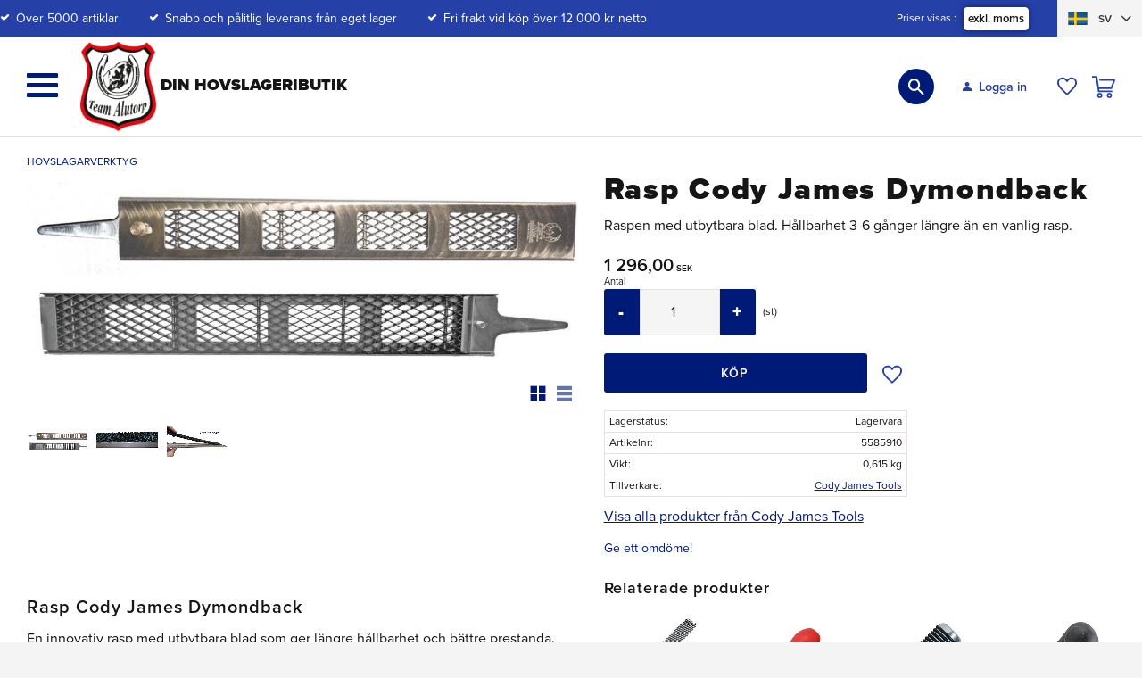

--- FILE ---
content_type: text/html; charset=UTF-8
request_url: https://www.teamalutorp.se/product/rasp-cody-james-dymondback
body_size: 49990
content:
<!DOCTYPE html>
<html
     id="product-page"    class="no-js customer-accounts-enabled has-favorite-cart pricelist-1 excl-vat product-page product-1376 product-list-block-with-full-length-description product-page-with-photoswipe category-18 root-category-18 theme-color-scheme-0 theme-background-pattern-0"
    lang="sv"
    dir="ltr"
    data-country="SE"
    data-currency="SEK"
>

    <head>
        <meta charset="UTF-8" />
        <title>Rasp Cody James Dymondback – Rasp med utbytbara blad och 3–6 gånger längre hållbarhet</title>
                    <meta name="description" content="Raspen med utbytbara blad. Hållbarhet 3-6 gånger längre än en vanlig rasp. Det finns 3 olika blad: Fin, normal eller grov." />
                <meta name="viewport" content="width=device-width, initial-scale=1" />
        
                            <link rel="shortcut icon" href="https://cdn.starwebserver.se/shops/teamalutorp/files/team-alutorp-logotyp-ico.png?_=1543309565" />
        
                                    <link rel="canonical" href="https://www.teamalutorp.se/product/rasp-cody-james-dymondback" />
        
                                                    <link rel="alternate" hreflang="sv" href="https://www.teamalutorp.se/product/rasp-cody-james-dymondback" />
                            <link rel="alternate" hreflang="da" href="https://www.teamalutorp.dk/product/rasp-cody-james-dymondback-2" />
                    
        
                    <script type="application/ld+json">
                [{"@id":"https:\/\/www.teamalutorp.se\/product\/rasp-cody-james-dymondback","@context":"http:\/\/schema.org\/","name":"Rasp Cody James Dymondback","description":"Raspen med utbytbara blad. H\u00e5llbarhet 3-6 g\u00e5nger l\u00e4ngre \u00e4n en vanlig rasp.","image":["https:\/\/cdn.starwebserver.se\/shops\/teamalutorp\/files\/rasp-cody-james-dymondback.jpg","https:\/\/cdn.starwebserver.se\/shops\/teamalutorp\/files\/rasp-cody-james-dymondback-2.jpg","https:\/\/cdn.starwebserver.se\/shops\/teamalutorp\/files\/rasp-cody-james-dymondback-3.jpg"],"@type":"Product","sku":"5585910","offers":{"@type":"Offer","price":"1296","priceCurrency":"SEK","availability":"http:\/\/schema.org\/InStock","url":"https:\/\/www.teamalutorp.se\/product\/rasp-cody-james-dymondback","itemCondition":"http:\/\/schema.org\/NewCondition"},"gtin":"7333446024280","brand":{"@type":"Brand","name":"Cody James Tools"}}]            </script>
                    <script type="application/ld+json">
                [{"@context":"https:\/\/schema.org","@type":"BreadcrumbList","itemListElement":[{"@type":"ListItem","position":1,"name":"Hovslagarverktyg","item":"https:\/\/www.teamalutorp.se\/category\/hovslagarverktyg"}]},{"@context":"https:\/\/schema.org","@type":"BreadcrumbList","itemListElement":[{"@type":"ListItem","position":1,"name":"Hovslagarverktyg","item":"https:\/\/www.teamalutorp.se\/category\/hovslagarverktyg"},{"@type":"ListItem","position":2,"name":"Handverktyg","item":"https:\/\/www.teamalutorp.se\/category\/handverktyg"},{"@type":"ListItem","position":3,"name":"Raspar","item":"https:\/\/www.teamalutorp.se\/category\/raspar"}]},{"@context":"https:\/\/schema.org","@type":"BreadcrumbList","itemListElement":[{"@type":"ListItem","position":1,"name":"Hovslagarverktyg","item":"https:\/\/www.teamalutorp.se\/category\/hovslagarverktyg"},{"@type":"ListItem","position":2,"name":"Handverktyg","item":"https:\/\/www.teamalutorp.se\/category\/handverktyg"}]}]            </script>
        
                        
                <link rel="stylesheet" href="https://cdn.starwebserver.se/61980/css/shop/shop.combined.min.css" />
                                            <link rel="stylesheet" href="https://cdn.starwebserver.se/61980/css/shop/related-products-popup.min.css" />
                                            <link rel="stylesheet" href="https://use.typekit.net/pgz6ffu.css">
<meta name="google-site-verification" content="xyiLmBojvAUiaLaUBVSTLbrQ9dLat9IMBwpd6PDYx_E" />
<meta name="google-site-verification" content="_Oe6jBl8MVNROraz1KTmy-wQEU6OAsRbj56ipovwS0Y" />        
                            <link rel="stylesheet" href="https://cdn.starwebserver.se/61980/themes/william/css/theme-plugins.combined.min.css" />
                    <link rel="stylesheet" href="https://cdn.starwebserver.se/61980/themes/william/css/theme.min.css" />
        
                    <link rel="stylesheet" href="https://cdn.starwebserver.se/shops/teamalutorp/themes/william/css/shop-custom.min.css?_=1763997369" />
        
                <link href="https://fonts.googleapis.com/icon?family=Material+Icons" rel="stylesheet">

                <script>
            var docElement = document.documentElement;
            docElement.className = docElement.className.replace('no-js', 'js');
            eval(decodeURIComponent(Array.prototype.map.call(atob('[base64]'), function(c) {
                    return '%' + ('00' + c.charCodeAt(0).toString(16)).slice(-2)
                }).join('')));        </script>

                                            <meta property="og:site_name" content="Team Alutorp Din Hovslageributik" />
                                                <meta property="og:type" content="product" />
                                                <meta property="og:locale" content="sv_SE" />
                                                <meta property="og:title" content="Rasp Cody James Dymondback – Rasp med utbytbara blad och 3–6 gånger längre hållbarhet" />
                                                <meta property="og:url" content="https://www.teamalutorp.se/product/rasp-cody-james-dymondback" />
                                                <meta property="og:description" content="Raspen med utbytbara blad. Hållbarhet 3-6 gånger längre än en vanlig rasp. Det finns 3 olika blad: Fin, normal eller grov." />
                                                <meta property="og:image" content="https://cdn.starwebserver.se/shops/teamalutorp/files/cache/rasp-cody-james-dymondback_grande.jpg?_=1550821752" />
                            <meta name="sws:no-image-url" content="https://cdn.starwebserver.se/img/no-image.png" />

        
        
                  <!-- Global site tag (gtag.js) - Google Analytics -->
          <script async src="https://www.googletagmanager.com/gtag/js?id=G-M97RJZ9SZY"></script>
          <script>
              window.dataLayer = window.dataLayer || [];
              function gtag(){dataLayer.push(arguments);}
              gtag('js', new Date());

              gtag('config', 'G-M97RJZ9SZY', { 'anonymize_ip': true });
          </script>
        
        <script>
            var ecommerceContainerIdToProducts = {};

                      
                                                gtag('event', 'view_item', {"currency":"SEK","value":1296,"items":[{"item_id":"5585910","item_name":"Rasp Cody James Dymondback","currency":"SEK","price":1296,"quantity":1,"item_category":"Hovslagarverktyg","item_category2":"Raspar","item_category3":"Handverktyg","item_category4":"Alla Handverktyg"}]});
                
                                    window.dataLayer = window.dataLayer || [];
                    dataLayer.push({ecommerce: null});
                    dataLayer.push(
                        {event: 'view_item', ecommerce: {"currency":"SEK","value":1296,"items":[{"item_id":"5585910","item_name":"Rasp Cody James Dymondback","currency":"SEK","price":1296,"quantity":1,"item_category":"Hovslagarverktyg","item_category2":"Raspar","item_category3":"Handverktyg","item_category4":"Alla Handverktyg"}]}}
                    );
                                                                gtag('event', 'view_item_list', {"item_list_id":"PDPRelatedProducts","item_list_name":"PDP Related products","items":[{"item_id":"5585912","item_name":"Utbytesblad till Rasp Cody James Dymondback","item_list_id":"PDPRelatedProducts","item_list_name":"PDP Related products","currency":"SEK","price":928,"quantity":1,"index":1,"item_category":"Hovslagarverktyg","item_category2":"Raspar","item_category3":"Handverktyg","item_category4":"Alla Handverktyg"},{"item_id":"5575062","item_name":"Rasphandtag Chamelion","item_list_id":"PDPRelatedProducts","item_list_name":"PDP Related products","currency":"SEK","price":116,"quantity":1,"index":2,"item_category":"Hovslagarverktyg","item_category2":"Rasphandtag","item_category3":"Handverktyg","item_category4":"Alla Handverktyg"},{"item_id":"5700322","item_name":"Rasphandtag DePlano Alu","item_list_id":"PDPRelatedProducts","item_list_name":"PDP Related products","currency":"SEK","price":476,"quantity":1,"index":3,"item_category":"Hovslagarverktyg","item_category2":"Handverktyg","item_category3":"Rasphandtag","item_category4":"Alla Handverktyg"},{"item_id":"5575066","item_name":"Rasphandtag Diamond Tr\u00e4\/Plast","item_list_id":"PDPRelatedProducts","item_list_name":"PDP Related products","currency":"SEK","price":116,"quantity":1,"index":4,"item_category":"Hovslagarverktyg","item_category2":"Handverktyg","item_category3":"Rasphandtag","item_category4":"Alla Handverktyg"},{"item_id":"5575067","item_name":"Rasphandtag Diamond Ergo","item_list_id":"PDPRelatedProducts","item_list_name":"PDP Related products","currency":"SEK","price":98,"quantity":1,"index":5,"item_category":"Hovslagarverktyg","item_category2":"Handverktyg","item_category3":"Rasphandtag","item_category4":"Alla Handverktyg"}]});
                
                                    window.dataLayer = window.dataLayer || [];
                    dataLayer.push({ecommerce: null});
                    dataLayer.push(
                        {event: 'view_item_list', ecommerce: {"item_list_id":"PDPRelatedProducts","item_list_name":"PDP Related products","items":[{"item_id":"5585912","item_name":"Utbytesblad till Rasp Cody James Dymondback","item_list_id":"PDPRelatedProducts","item_list_name":"PDP Related products","currency":"SEK","price":928,"quantity":1,"index":1,"item_category":"Hovslagarverktyg","item_category2":"Raspar","item_category3":"Handverktyg","item_category4":"Alla Handverktyg"},{"item_id":"5575062","item_name":"Rasphandtag Chamelion","item_list_id":"PDPRelatedProducts","item_list_name":"PDP Related products","currency":"SEK","price":116,"quantity":1,"index":2,"item_category":"Hovslagarverktyg","item_category2":"Rasphandtag","item_category3":"Handverktyg","item_category4":"Alla Handverktyg"},{"item_id":"5700322","item_name":"Rasphandtag DePlano Alu","item_list_id":"PDPRelatedProducts","item_list_name":"PDP Related products","currency":"SEK","price":476,"quantity":1,"index":3,"item_category":"Hovslagarverktyg","item_category2":"Handverktyg","item_category3":"Rasphandtag","item_category4":"Alla Handverktyg"},{"item_id":"5575066","item_name":"Rasphandtag Diamond Tr\u00e4\/Plast","item_list_id":"PDPRelatedProducts","item_list_name":"PDP Related products","currency":"SEK","price":116,"quantity":1,"index":4,"item_category":"Hovslagarverktyg","item_category2":"Handverktyg","item_category3":"Rasphandtag","item_category4":"Alla Handverktyg"},{"item_id":"5575067","item_name":"Rasphandtag Diamond Ergo","item_list_id":"PDPRelatedProducts","item_list_name":"PDP Related products","currency":"SEK","price":98,"quantity":1,"index":5,"item_category":"Hovslagarverktyg","item_category2":"Handverktyg","item_category3":"Rasphandtag","item_category4":"Alla Handverktyg"}]}}
                    );
                            
            // use Object.assign to cast empty array to object
            ecommerceContainerIdToProducts = Object.assign({}, {"pdp":{"5585910":{"item_id":"5585910","item_name":"Rasp Cody James Dymondback","currency":"SEK","price":1296,"quantity":1,"item_category":"Hovslagarverktyg","item_category2":"Raspar","item_category3":"Handverktyg","item_category4":"Alla Handverktyg"}},"PDPRelatedProducts":{"5585912":{"item_id":"5585912","item_name":"Utbytesblad till Rasp Cody James Dymondback","item_list_id":"PDPRelatedProducts","item_list_name":"PDP Related products","currency":"SEK","price":928,"quantity":1,"index":1,"item_category":"Hovslagarverktyg","item_category2":"Raspar","item_category3":"Handverktyg","item_category4":"Alla Handverktyg"},"5575062":{"item_id":"5575062","item_name":"Rasphandtag Chamelion","item_list_id":"PDPRelatedProducts","item_list_name":"PDP Related products","currency":"SEK","price":116,"quantity":1,"index":2,"item_category":"Hovslagarverktyg","item_category2":"Rasphandtag","item_category3":"Handverktyg","item_category4":"Alla Handverktyg"},"5700322":{"item_id":"5700322","item_name":"Rasphandtag DePlano Alu","item_list_id":"PDPRelatedProducts","item_list_name":"PDP Related products","currency":"SEK","price":476,"quantity":1,"index":3,"item_category":"Hovslagarverktyg","item_category2":"Handverktyg","item_category3":"Rasphandtag","item_category4":"Alla Handverktyg"},"5575066":{"item_id":"5575066","item_name":"Rasphandtag Diamond Tr\u00e4\/Plast","item_list_id":"PDPRelatedProducts","item_list_name":"PDP Related products","currency":"SEK","price":116,"quantity":1,"index":4,"item_category":"Hovslagarverktyg","item_category2":"Handverktyg","item_category3":"Rasphandtag","item_category4":"Alla Handverktyg"},"5575067":{"item_id":"5575067","item_name":"Rasphandtag Diamond Ergo","item_list_id":"PDPRelatedProducts","item_list_name":"PDP Related products","currency":"SEK","price":98,"quantity":1,"index":5,"item_category":"Hovslagarverktyg","item_category2":"Handverktyg","item_category3":"Rasphandtag","item_category4":"Alla Handverktyg"}}});
                </script>

                                    <script>
                    window.dataLayer = window.dataLayer || [];
                    dataLayer.push(
                        {"productId":"5585910","currency":"SEK","productPrice":"1296"}                    );
                </script>
                        <script>(function(w,d,s,l,i){w[l]=w[l]||[];w[l].push({'gtm.start':
                        new Date().getTime(),event:'gtm.js'});var f=d.getElementsByTagName(s)[0],
                    j=d.createElement(s),dl=l!='dataLayer'?'&l='+l:'';j.async=true;j.src=
                    'https://www.googletagmanager.com/gtm.js?id='+i+dl;f.parentNode.insertBefore(j,f);
                })(window,document,'script','dataLayer','GTM-MZDLXJ66');
            </script>
        
            </head>
    <body>
    
                <noscript><iframe src="https://www.googletagmanager.com/ns.html?id=GTM-MZDLXJ66"
                              height="0" width="0" style="display:none;visibility:hidden"></iframe>
            </noscript>
        
        
                                <div id="page-container">

    <header id="site-header" class="site-header">
        <div class="wrapper site-header-wrapper">
            <div class="content site-header-content">

                <div class="header-items">
                    <div class="header-item header-item-1 region header-region header-region-1 has-ace-text-block has-text-block has-vat-selector-block" data-region="headerTop" ><div class="block ace-text-block block-86 usp">
    <span class="check-mark">Över 5000 artiklar</span>
<span class="check-mark">Snabb och pålitlig leverans från eget lager</span>
<span class="check-mark">Fri frakt vid köp över 12 000 kr netto</span>

</div>
    <div class="block text-block block-143 class-mypages class-mobile one-column-text-block one column-content" >
                    <a href="https://www.teamalutorp.se/customer">
                <div class="column">
            <p>Logga in</p>
<p>Mina sidor
</p>
        </div>
                    </a>
            </div>
    <div class="block vat-selector-block block-89">
        <p>
            Priser visas <a href="/index/set-selection?pricesInclVat=1&amp;redirectUrl=%2Fproduct%2Frasp-cody-james-dymondback" rel="nofollow" data-replace-current-url>exkl. moms</a>        </p>
    </div>
<div class="block ace-text-block block-127 class-flag-selector-block">
    <div class="block select-language-dropdown-flags">
    
    <div class="select-language-menu">
        
        <a href="#" class="select-language-button">
            <span class="language-code">sv</span>
            <span class="language-icon language-icon-sv"></span>
        </a>
        
        <div class="select-language-dropdown">
            <a href="" title="Svenska" class="language language-sv" rel="nofollow">
                <span class="language-code">sv</span>
                <span class="language-icon language-icon-sv"></span>
            </a>
            <a href="" title="Dansk" class="language language-da" rel="nofollow">
                <span class="language-code">dk</span>
                <span class="language-icon language-icon-da"></span>
            </a>
        </div>
    </div>
</div>


<script>
    const currentPath = document.location.pathname;
    const langSwedish = document.querySelector('.language-sv');
    const langDanish = document.querySelector('.language-da');
    
    langSwedish.setAttribute('href', `/index/set-selection?lang=sv&redirectUrl=${currentPath}`);
    langDanish.setAttribute('href', `/index/set-selection?lang=da&redirectUrl=${currentPath}`);
</script>

</div>
</div>
                    <div class="header-item header-item-2">
                        <a href="https://www.teamalutorp.se" id="home"><img id="shop-logo" src="https://cdn.starwebserver.se/shops/teamalutorp/files/team-alutorp-logotyp.png?_=1542985412" alt="Team Alutorp Din Hovslageributik" width="393" height="464" /></a>
                        <div class="region header-region header-region-2 has-social-like-block has-search-block has-text-block has-cart-block" data-region="headerMiddle" ><div class="block social-like-block block-126">
    
            <div class="fb-like"
            data-action="like"
            data-colorscheme="light"
            data-href="https://www.facebook.com/teamalutorp/"
            data-kid-directed-site="false"
            data-layout="standard"
            data-share=""
            data-show-faces=""
            data-width="20"
        ></div>
    </div>

    <div id="fb-root"></div>
        <div class="block search-block block-87 desktop-search">
    <h3>Sök</h3>
    <div class="content">
        <form action="/search" method="get">
            <div class="field-wrap search-type required">
                <label for="search-field-block-87" class="caption"><span>Sök produkter & kategorier</span></label>
                <div class="control">
                    <input type="search" name="q" id="search-field-block-87" class="autocomplete" value="" placeholder="Sök" data-text-header="Produkter" data-text-link="Visa alla" aria-label="Sök produkter &amp; kategorier" />
                </div>
            </div>
            <button type="submit" aria-label="Sök"><span aria-hidden="true">Sök</span></button>
        </form>
    </div>
</div><div class="block search-block block-88 mobile-search search-block-with-fullwidth">
    <h3>Sök</h3>
    <div class="content">
        <form action="/search" method="get">
            <div class="field-wrap search-type required">
                <label for="search-field-block-88" class="caption"><span>Sök produkter & kategorier</span></label>
                <div class="control">
                    <input type="search" name="q" id="search-field-block-88" class="autocomplete" value="" placeholder="Sök" data-text-header="Produkter" data-text-link="Visa alla" aria-label="Sök produkter &amp; kategorier" />
                </div>
            </div>
            <button type="submit" aria-label="Sök"><span aria-hidden="true">Sök</span></button>
        </form>
    </div>
</div>    <div class="block text-block block-128 class-mypages class-desktop one-column-text-block one column-content" >
                    <a href="https://www.teamalutorp.se/customer">
                <div class="column">
            <p>Logga in<br></p>
<p>Mina sidor</p>
        </div>
                    </a>
            </div>
    <div class="block favorite-cart-block block-82">
        <div class="favorite block open-off-canvas-favorites" role="button" tabindex="0" aria-label="Favoriter">
            <div class="favorite-wrap">
                <span class="favorite-title visually-hidden">Favoriter</span>
                <span class="favorite-item-count quantity">
                    <span class="favorite-items-count-label visually-hidden">Antal favoriter: </span>
                    <span class="number"></span>
                </span>
            </div>
        </div>
                <div class="favorite-cart block open-off-canvas-products">
            <div class="cart-wrap">
                <div class="header favorite-cart-header" href="/checkout" role="button" tabindex="0" aria-label="Kundvagn">
                    <span class="favorite-cart-title visually-hidden">Kundvagn</span>
                    <span class="product-item-count quantity">
                        <span class="cart-items-count-label visually-hidden">Antal produkter: </span>
                        <span class="number"></span>
                    </span>
                    <span class="favorite-cart-icon" aria-hidden="true"></span>
                </div>
            </div>
            <span class="cart-item-total-price quantity hide">
                <span class="number"></span>
            </span>
        </div>
            </div> <!-- /.favorite-cart-block -->
</div>
                    </div>
                    <div class="header-item header-item-3 region header-region header-region-3 has-menu-block" data-region="header" >
<nav class="block menu-block block-103 menu-block-with-mega-dropdown-menu custom custom-menu-block" aria-label="Meny">

    
    <ul class="menu menu-level-1" role="menubar">
                                <li class="menu-item menu-item-428 menu-level-1-item "
                            data-id="428"
                            data-level="1"
                            role="none"
                        >
                            <a href="/sv"  title="Startsida"
                                class="menu-title menu-title-428 menu-level-1-title "
                                data-level="1"
                                role="menuitem"
                                
                            >Startsida</a>
            
            
                        </li>
                        <li class="menu-item menu-item-122 menu-level-1-item has-children menu-item-has-children"
                            data-id="122"
                            data-level="1"
                            role="none"
                        >
                            <a href="/category/hastskor"  title="Hästskor"
                                class="menu-title menu-title-122 menu-level-1-title has-children menu-title-has-children"
                                data-level="1"
                                role="menuitem"
                                aria-haspopup="true" aria-expanded="false"
                            >Hästskor</a>
            
                                <span class="toggle-static-child-menu toggle-child-menu" role="button" tabindex="0" aria-label="Visa underkategorier" aria-expanded="false" aria-controls="submenu-122"></span>
            
                                <ul class="menu menu-level-2" data-level="2" role="menu" aria-label="Underkategorier">
                                                <li class="menu-item menu-item-123 menu-level-2-item has-children menu-item-has-children"
                                                    data-id="123"
                                                    data-level="2"
                                                    role="none"
                                                >
                                                    <a href="/category/rid-hastskor"  title="Ridhästskor"
                                                        class="menu-title menu-title-123 menu-level-2-title has-children menu-title-has-children"
                                                        data-level="2"
                                                        role="menuitem"
                                                        aria-haspopup="true" aria-expanded="false"
                                                    >Ridhästskor</a>
                                    
                                                        <span class="toggle-static-child-menu toggle-child-menu" role="button" tabindex="0" aria-label="Visa underkategorier" aria-expanded="false" aria-controls="submenu-123"></span>
                                    
                                                        <ul class="menu menu-level-3" data-level="3" role="menu" aria-label="Underkategorier">
                                                                        <li class="menu-item menu-item-125 menu-level-3-item "
                                                                            data-id="125"
                                                                            data-level="3"
                                                                            role="none"
                                                                        >
                                                                            <a href="/category/slata-3"  title="Släta"
                                                                                class="menu-title menu-title-125 menu-level-3-title "
                                                                                data-level="3"
                                                                                role="menuitem"
                                                                                
                                                                            >Släta</a>
                                                            
                                                            
                                                                        </li>
                                                                        <li class="menu-item menu-item-126 menu-level-3-item "
                                                                            data-id="126"
                                                                            data-level="3"
                                                                            role="none"
                                                                        >
                                                                            <a href="/category/falsade-greppskor-3"  title="Falsade &amp; Greppskor"
                                                                                class="menu-title menu-title-126 menu-level-3-title "
                                                                                data-level="3"
                                                                                role="menuitem"
                                                                                
                                                                            >Falsade &amp; Greppskor</a>
                                                            
                                                            
                                                                        </li>
                                                                        <li class="menu-item menu-item-127 menu-level-3-item "
                                                                            data-id="127"
                                                                            data-level="3"
                                                                            role="none"
                                                                        >
                                                                            <a href="/category/overrullning-2"  title="Överrullning"
                                                                                class="menu-title menu-title-127 menu-level-3-title "
                                                                                data-level="3"
                                                                                role="menuitem"
                                                                                
                                                                            >Överrullning</a>
                                                            
                                                            
                                                                        </li>
                                                                        <li class="menu-item menu-item-128 menu-level-3-item "
                                                                            data-id="128"
                                                                            data-level="3"
                                                                            role="none"
                                                                        >
                                                                            <a href="/category/aluminium-5"  title="Aluminium"
                                                                                class="menu-title menu-title-128 menu-level-3-title "
                                                                                data-level="3"
                                                                                role="menuitem"
                                                                                
                                                                            >Aluminium</a>
                                                            
                                                            
                                                                        </li>
                                                                        <li class="menu-item menu-item-485 menu-level-3-item  dynamic-menu-item"
                                                                            data-id="485"
                                                                            data-level="3"
                                                                            role="none"
                                                                        >
                                                                            <a href="/category/barfotaskor-ridhast"  title="Barfotaskor"
                                                                                class="menu-title menu-title-485 menu-level-3-title  dynamic-menu-title"
                                                                                data-level="3"
                                                                                role="menuitem"
                                                                                
                                                                            >Barfotaskor</a>
                                                            
                                                            
                                                                        </li>
                                                                        <li class="menu-item menu-item-129 menu-level-3-item "
                                                                            data-id="129"
                                                                            data-level="3"
                                                                            role="none"
                                                                        >
                                                                            <a href="/category/duplo-dynamix"  title="Duplo &amp; Dynamix"
                                                                                class="menu-title menu-title-129 menu-level-3-title "
                                                                                data-level="3"
                                                                                role="menuitem"
                                                                                
                                                                            >Duplo &amp; Dynamix</a>
                                                            
                                                            
                                                                        </li>
                                                                        <li class="menu-item menu-item-130 menu-level-3-item "
                                                                            data-id="130"
                                                                            data-level="3"
                                                                            role="none"
                                                                        >
                                                                            <a href="/category/performance-3"  title="High Performance"
                                                                                class="menu-title menu-title-130 menu-level-3-title "
                                                                                data-level="3"
                                                                                role="menuitem"
                                                                                
                                                                            >High Performance</a>
                                                            
                                                            
                                                                        </li>
                                                                        <li class="menu-item menu-item-429 menu-level-3-item "
                                                                            data-id="429"
                                                                            data-level="3"
                                                                            role="none"
                                                                        >
                                                                            <a href="/category/ollov-softstep"  title="Öllöv Softstep"
                                                                                class="menu-title menu-title-429 menu-level-3-title "
                                                                                data-level="3"
                                                                                role="menuitem"
                                                                                
                                                                            >Öllöv Softstep</a>
                                                            
                                                            
                                                                        </li>
                                                                        <li class="menu-item menu-item-131 menu-level-3-item "
                                                                            data-id="131"
                                                                            data-level="3"
                                                                            role="none"
                                                                        >
                                                                            <a href="/category/kerckhaert"  title="Kerckhaert"
                                                                                class="menu-title menu-title-131 menu-level-3-title "
                                                                                data-level="3"
                                                                                role="menuitem"
                                                                                
                                                                            >Kerckhaert</a>
                                                            
                                                            
                                                                        </li>
                                                                        <li class="menu-item menu-item-132 menu-level-3-item "
                                                                            data-id="132"
                                                                            data-level="3"
                                                                            role="none"
                                                                        >
                                                                            <a href="/category/werkman"  title="Werkman"
                                                                                class="menu-title menu-title-132 menu-level-3-title "
                                                                                data-level="3"
                                                                                role="menuitem"
                                                                                
                                                                            >Werkman</a>
                                                            
                                                            
                                                                        </li>
                                                                        <li class="menu-item menu-item-134 menu-level-3-item has-children no-link menu-item-has-children"
                                                                            data-id="134"
                                                                            data-level="3"
                                                                            role="none"
                                                                        >
                                                                            <a href=""  title="A-Ö"
                                                                                class="menu-title menu-title-134 menu-level-3-title has-children no-link menu-title-has-children"
                                                                                data-level="3"
                                                                                role="menuitem"
                                                                                aria-haspopup="true" aria-expanded="false"
                                                                            >A-Ö</a>
                                                            
                                                                                <span class="toggle-static-child-menu toggle-child-menu" role="button" tabindex="0" aria-label="Visa underkategorier" aria-expanded="false" aria-controls="submenu-134"></span>
                                                            
                                                                                <ul class="menu menu-level-4" data-level="4" role="menu" aria-label="Underkategorier">
                                                                                                <li class="menu-item menu-item-135 menu-level-4-item "
                                                                                                    data-id="135"
                                                                                                    data-level="4"
                                                                                                    role="none"
                                                                                                >
                                                                                                    <a href="/category/a-class"  title="A-Class"
                                                                                                        class="menu-title menu-title-135 menu-level-4-title "
                                                                                                        data-level="4"
                                                                                                        role="menuitem"
                                                                                                        
                                                                                                    >A-Class</a>
                                                                                    
                                                                                    
                                                                                                </li>
                                                                                                <li class="menu-item menu-item-136 menu-level-4-item "
                                                                                                    data-id="136"
                                                                                                    data-level="4"
                                                                                                    role="none"
                                                                                                >
                                                                                                    <a href="/category/balans-sko"  title="Balanssko"
                                                                                                        class="menu-title menu-title-136 menu-level-4-title "
                                                                                                        data-level="4"
                                                                                                        role="menuitem"
                                                                                                        
                                                                                                    >Balanssko</a>
                                                                                    
                                                                                    
                                                                                                </li>
                                                                                                <li class="menu-item menu-item-137 menu-level-4-item "
                                                                                                    data-id="137"
                                                                                                    data-level="4"
                                                                                                    role="none"
                                                                                                >
                                                                                                    <a href="/category/centre-fit"  title="Centre Fit"
                                                                                                        class="menu-title menu-title-137 menu-level-4-title "
                                                                                                        data-level="4"
                                                                                                        role="menuitem"
                                                                                                        
                                                                                                    >Centre Fit</a>
                                                                                    
                                                                                    
                                                                                                </li>
                                                                                                <li class="menu-item menu-item-138 menu-level-4-item "
                                                                                                    data-id="138"
                                                                                                    data-level="4"
                                                                                                    role="none"
                                                                                                >
                                                                                                    <a href="/category/century-support"  title="Century"
                                                                                                        class="menu-title menu-title-138 menu-level-4-title "
                                                                                                        data-level="4"
                                                                                                        role="menuitem"
                                                                                                        
                                                                                                    >Century</a>
                                                                                    
                                                                                    
                                                                                                </li>
                                                                                                <li class="menu-item menu-item-139 menu-level-4-item "
                                                                                                    data-id="139"
                                                                                                    data-level="4"
                                                                                                    role="none"
                                                                                                >
                                                                                                    <a href="/category/classic"  title="Classic"
                                                                                                        class="menu-title menu-title-139 menu-level-4-title "
                                                                                                        data-level="4"
                                                                                                        role="menuitem"
                                                                                                        
                                                                                                    >Classic</a>
                                                                                    
                                                                                    
                                                                                                </li>
                                                                                                <li class="menu-item menu-item-142 menu-level-4-item "
                                                                                                    data-id="142"
                                                                                                    data-level="4"
                                                                                                    role="none"
                                                                                                >
                                                                                                    <a href="/category/comfort"  title="Comfort"
                                                                                                        class="menu-title menu-title-142 menu-level-4-title "
                                                                                                        data-level="4"
                                                                                                        role="menuitem"
                                                                                                        
                                                                                                    >Comfort</a>
                                                                                    
                                                                                    
                                                                                                </li>
                                                                                                <li class="menu-item menu-item-143 menu-level-4-item "
                                                                                                    data-id="143"
                                                                                                    data-level="4"
                                                                                                    role="none"
                                                                                                >
                                                                                                    <a href="/category/concave"  title="Concave"
                                                                                                        class="menu-title menu-title-143 menu-level-4-title "
                                                                                                        data-level="4"
                                                                                                        role="menuitem"
                                                                                                        
                                                                                                    >Concave</a>
                                                                                    
                                                                                    
                                                                                                </li>
                                                                                                <li class="menu-item menu-item-144 menu-level-4-item "
                                                                                                    data-id="144"
                                                                                                    data-level="4"
                                                                                                    role="none"
                                                                                                >
                                                                                                    <a href="/category/df"  title="DF"
                                                                                                        class="menu-title menu-title-144 menu-level-4-title "
                                                                                                        data-level="4"
                                                                                                        role="menuitem"
                                                                                                        
                                                                                                    >DF</a>
                                                                                    
                                                                                    
                                                                                                </li>
                                                                                                <li class="menu-item menu-item-145 menu-level-4-item "
                                                                                                    data-id="145"
                                                                                                    data-level="4"
                                                                                                    role="none"
                                                                                                >
                                                                                                    <a href="/category/df-motion"  title="DF Motion"
                                                                                                        class="menu-title menu-title-145 menu-level-4-title "
                                                                                                        data-level="4"
                                                                                                        role="menuitem"
                                                                                                        
                                                                                                    >DF Motion</a>
                                                                                    
                                                                                    
                                                                                                </li>
                                                                                                <li class="menu-item menu-item-146 menu-level-4-item "
                                                                                                    data-id="146"
                                                                                                    data-level="4"
                                                                                                    role="none"
                                                                                                >
                                                                                                    <a href="/category/df-special-df-grandprix"  title="DF Special - DF Grandprix"
                                                                                                        class="menu-title menu-title-146 menu-level-4-title "
                                                                                                        data-level="4"
                                                                                                        role="menuitem"
                                                                                                        
                                                                                                    >DF Special - DF Grandprix</a>
                                                                                    
                                                                                    
                                                                                                </li>
                                                                                                <li class="menu-item menu-item-147 menu-level-4-item "
                                                                                                    data-id="147"
                                                                                                    data-level="4"
                                                                                                    role="none"
                                                                                                >
                                                                                                    <a href="/category/duplo-3"  title="Duplo &amp; DynamixIHT"
                                                                                                        class="menu-title menu-title-147 menu-level-4-title "
                                                                                                        data-level="4"
                                                                                                        role="menuitem"
                                                                                                        
                                                                                                    >Duplo &amp; DynamixIHT</a>
                                                                                    
                                                                                    
                                                                                                </li>
                                                                                                <li class="menu-item menu-item-148 menu-level-4-item "
                                                                                                    data-id="148"
                                                                                                    data-level="4"
                                                                                                    role="none"
                                                                                                >
                                                                                                    <a href="/category/euroskill"  title="Euroskill"
                                                                                                        class="menu-title menu-title-148 menu-level-4-title "
                                                                                                        data-level="4"
                                                                                                        role="menuitem"
                                                                                                        
                                                                                                    >Euroskill</a>
                                                                                    
                                                                                    
                                                                                                </li>
                                                                                                <li class="menu-item menu-item-149 menu-level-4-item "
                                                                                                    data-id="149"
                                                                                                    data-level="4"
                                                                                                    role="none"
                                                                                                >
                                                                                                    <a href="/category/meister"  title="Meister"
                                                                                                        class="menu-title menu-title-149 menu-level-4-title "
                                                                                                        data-level="4"
                                                                                                        role="menuitem"
                                                                                                        
                                                                                                    >Meister</a>
                                                                                    
                                                                                    
                                                                                                </li>
                                                                                                <li class="menu-item menu-item-150 menu-level-4-item "
                                                                                                    data-id="150"
                                                                                                    data-level="4"
                                                                                                    role="none"
                                                                                                >
                                                                                                    <a href="/category/performance"  title="Performance"
                                                                                                        class="menu-title menu-title-150 menu-level-4-title "
                                                                                                        data-level="4"
                                                                                                        role="menuitem"
                                                                                                        
                                                                                                    >Performance</a>
                                                                                    
                                                                                    
                                                                                                </li>
                                                                                                <li class="menu-item menu-item-461 menu-level-4-item "
                                                                                                    data-id="461"
                                                                                                    data-level="4"
                                                                                                    role="none"
                                                                                                >
                                                                                                    <a href="/category/skill"  title="Skill"
                                                                                                        class="menu-title menu-title-461 menu-level-4-title "
                                                                                                        data-level="4"
                                                                                                        role="menuitem"
                                                                                                        
                                                                                                    >Skill</a>
                                                                                    
                                                                                    
                                                                                                </li>
                                                                                                <li class="menu-item menu-item-151 menu-level-4-item "
                                                                                                    data-id="151"
                                                                                                    data-level="4"
                                                                                                    role="none"
                                                                                                >
                                                                                                    <a href="/category/sn"  title="SN"
                                                                                                        class="menu-title menu-title-151 menu-level-4-title "
                                                                                                        data-level="4"
                                                                                                        role="menuitem"
                                                                                                        
                                                                                                    >SN</a>
                                                                                    
                                                                                    
                                                                                                </li>
                                                                                                <li class="menu-item menu-item-152 menu-level-4-item "
                                                                                                    data-id="152"
                                                                                                    data-level="4"
                                                                                                    role="none"
                                                                                                >
                                                                                                    <a href="/category/ssp"  title="SSP"
                                                                                                        class="menu-title menu-title-152 menu-level-4-title "
                                                                                                        data-level="4"
                                                                                                        role="menuitem"
                                                                                                        
                                                                                                    >SSP</a>
                                                                                    
                                                                                    
                                                                                                </li>
                                                                                                <li class="menu-item menu-item-153 menu-level-4-item "
                                                                                                    data-id="153"
                                                                                                    data-level="4"
                                                                                                    role="none"
                                                                                                >
                                                                                                    <a href="/category/st"  title="ST - ST Special"
                                                                                                        class="menu-title menu-title-153 menu-level-4-title "
                                                                                                        data-level="4"
                                                                                                        role="menuitem"
                                                                                                        
                                                                                                    >ST - ST Special</a>
                                                                                    
                                                                                    
                                                                                                </li>
                                                                                                <li class="menu-item menu-item-154 menu-level-4-item "
                                                                                                    data-id="154"
                                                                                                    data-level="4"
                                                                                                    role="none"
                                                                                                >
                                                                                                    <a href="/category/striker"  title="Striker"
                                                                                                        class="menu-title menu-title-154 menu-level-4-title "
                                                                                                        data-level="4"
                                                                                                        role="menuitem"
                                                                                                        
                                                                                                    >Striker</a>
                                                                                    
                                                                                    
                                                                                                </li>
                                                                                                <li class="menu-item menu-item-467 menu-level-4-item  dynamic-menu-item"
                                                                                                    data-id="467"
                                                                                                    data-level="4"
                                                                                                    role="none"
                                                                                                >
                                                                                                    <a href="/category/sx-7"  title="SX 7"
                                                                                                        class="menu-title menu-title-467 menu-level-4-title  dynamic-menu-title"
                                                                                                        data-level="4"
                                                                                                        role="menuitem"
                                                                                                        
                                                                                                    >SX 7</a>
                                                                                    
                                                                                    
                                                                                                </li>
                                                                                                <li class="menu-item menu-item-482 menu-level-4-item  dynamic-menu-item"
                                                                                                    data-id="482"
                                                                                                    data-level="4"
                                                                                                    role="none"
                                                                                                >
                                                                                                    <a href="/category/tolt"  title="Tölt"
                                                                                                        class="menu-title menu-title-482 menu-level-4-title  dynamic-menu-title"
                                                                                                        data-level="4"
                                                                                                        role="menuitem"
                                                                                                        
                                                                                                    >Tölt</a>
                                                                                    
                                                                                    
                                                                                                </li>
                                                                                                <li class="menu-item menu-item-155 menu-level-4-item "
                                                                                                    data-id="155"
                                                                                                    data-level="4"
                                                                                                    role="none"
                                                                                                >
                                                                                                    <a href="/category/triumph-eu"  title="Triumph"
                                                                                                        class="menu-title menu-title-155 menu-level-4-title "
                                                                                                        data-level="4"
                                                                                                        role="menuitem"
                                                                                                        
                                                                                                    >Triumph</a>
                                                                                    
                                                                                    
                                                                                                </li>
                                                                                                <li class="menu-item menu-item-156 menu-level-4-item "
                                                                                                    data-id="156"
                                                                                                    data-level="4"
                                                                                                    role="none"
                                                                                                >
                                                                                                    <a href="/category/vulcan-x"  title="Vulcan X"
                                                                                                        class="menu-title menu-title-156 menu-level-4-title "
                                                                                                        data-level="4"
                                                                                                        role="menuitem"
                                                                                                        
                                                                                                    >Vulcan X</a>
                                                                                    
                                                                                    
                                                                                                </li>
                                                                                                <li class="menu-item menu-item-157 menu-level-4-item "
                                                                                                    data-id="157"
                                                                                                    data-level="4"
                                                                                                    role="none"
                                                                                                >
                                                                                                    <a href="/category/warrior"  title="Warrior"
                                                                                                        class="menu-title menu-title-157 menu-level-4-title "
                                                                                                        data-level="4"
                                                                                                        role="menuitem"
                                                                                                        
                                                                                                    >Warrior</a>
                                                                                    
                                                                                    
                                                                                                </li>
                                                                                                <li class="menu-item menu-item-158 menu-level-4-item "
                                                                                                    data-id="158"
                                                                                                    data-level="4"
                                                                                                    role="none"
                                                                                                >
                                                                                                    <a href="/category/warrior-icelandic"  title="Warrior Icelandic"
                                                                                                        class="menu-title menu-title-158 menu-level-4-title "
                                                                                                        data-level="4"
                                                                                                        role="menuitem"
                                                                                                        
                                                                                                    >Warrior Icelandic</a>
                                                                                    
                                                                                    
                                                                                                </li>
                                                                                                <li class="menu-item menu-item-159 menu-level-4-item "
                                                                                                    data-id="159"
                                                                                                    data-level="4"
                                                                                                    role="none"
                                                                                                >
                                                                                                    <a href="/category/warrior-special"  title="Warrior Special"
                                                                                                        class="menu-title menu-title-159 menu-level-4-title "
                                                                                                        data-level="4"
                                                                                                        role="menuitem"
                                                                                                        
                                                                                                    >Warrior Special</a>
                                                                                    
                                                                                    
                                                                                                </li>
                                                                                                <li class="menu-item menu-item-160 menu-level-4-item "
                                                                                                    data-id="160"
                                                                                                    data-level="4"
                                                                                                    role="none"
                                                                                                >
                                                                                                    <a href="/category/ollov-softstep-2"  title="Öllöv Softstep"
                                                                                                        class="menu-title menu-title-160 menu-level-4-title "
                                                                                                        data-level="4"
                                                                                                        role="menuitem"
                                                                                                        
                                                                                                    >Öllöv Softstep</a>
                                                                                    
                                                                                    
                                                                                                </li>
                                                                                </ul>
                                                            
                                                                        </li>
                                                        </ul>
                                    
                                                </li>
                                                <li class="menu-item menu-item-161 menu-level-2-item has-children menu-item-has-children"
                                                    data-id="161"
                                                    data-level="2"
                                                    role="none"
                                                >
                                                    <a href="/category/trav-hastskor"  title="Travhästskor"
                                                        class="menu-title menu-title-161 menu-level-2-title has-children menu-title-has-children"
                                                        data-level="2"
                                                        role="menuitem"
                                                        aria-haspopup="true" aria-expanded="false"
                                                    >Travhästskor</a>
                                    
                                                        <span class="toggle-static-child-menu toggle-child-menu" role="button" tabindex="0" aria-label="Visa underkategorier" aria-expanded="false" aria-controls="submenu-161"></span>
                                    
                                                        <ul class="menu menu-level-3" data-level="3" role="menu" aria-label="Underkategorier">
                                                                        <li class="menu-item menu-item-163 menu-level-3-item "
                                                                            data-id="163"
                                                                            data-level="3"
                                                                            role="none"
                                                                        >
                                                                            <a href="/category/slata-2"  title="Släta"
                                                                                class="menu-title menu-title-163 menu-level-3-title "
                                                                                data-level="3"
                                                                                role="menuitem"
                                                                                
                                                                            >Släta</a>
                                                            
                                                            
                                                                        </li>
                                                                        <li class="menu-item menu-item-164 menu-level-3-item "
                                                                            data-id="164"
                                                                            data-level="3"
                                                                            role="none"
                                                                        >
                                                                            <a href="/category/falsade-greppskor-2"  title="Falsade &amp; Greppskor"
                                                                                class="menu-title menu-title-164 menu-level-3-title "
                                                                                data-level="3"
                                                                                role="menuitem"
                                                                                
                                                                            >Falsade &amp; Greppskor</a>
                                                            
                                                            
                                                                        </li>
                                                                        <li class="menu-item menu-item-165 menu-level-3-item "
                                                                            data-id="165"
                                                                            data-level="3"
                                                                            role="none"
                                                                        >
                                                                            <a href="/category/halvrunda"  title="Halvrunda"
                                                                                class="menu-title menu-title-165 menu-level-3-title "
                                                                                data-level="3"
                                                                                role="menuitem"
                                                                                
                                                                            >Halvrunda</a>
                                                            
                                                            
                                                                        </li>
                                                                        <li class="menu-item menu-item-166 menu-level-3-item "
                                                                            data-id="166"
                                                                            data-level="3"
                                                                            role="none"
                                                                        >
                                                                            <a href="/category/aluminium-4"  title="Aluminium"
                                                                                class="menu-title menu-title-166 menu-level-3-title "
                                                                                data-level="3"
                                                                                role="menuitem"
                                                                                
                                                                            >Aluminium</a>
                                                            
                                                            
                                                                        </li>
                                                                        <li class="menu-item menu-item-486 menu-level-3-item  dynamic-menu-item"
                                                                            data-id="486"
                                                                            data-level="3"
                                                                            role="none"
                                                                        >
                                                                            <a href="/category/barfotaskor-travhast"  title="Barfotaskor"
                                                                                class="menu-title menu-title-486 menu-level-3-title  dynamic-menu-title"
                                                                                data-level="3"
                                                                                role="menuitem"
                                                                                
                                                                            >Barfotaskor</a>
                                                            
                                                            
                                                                        </li>
                                                                        <li class="menu-item menu-item-169 menu-level-3-item "
                                                                            data-id="169"
                                                                            data-level="3"
                                                                            role="none"
                                                                        >
                                                                            <a href="/category/patentskon-y-skon-ringskor"  title="Deltacast &amp; Patentskon"
                                                                                class="menu-title menu-title-169 menu-level-3-title "
                                                                                data-level="3"
                                                                                role="menuitem"
                                                                                
                                                                            >Deltacast &amp; Patentskon</a>
                                                            
                                                            
                                                                        </li>
                                                                        <li class="menu-item menu-item-167 menu-level-3-item "
                                                                            data-id="167"
                                                                            data-level="3"
                                                                            role="none"
                                                                        >
                                                                            <a href="/category/duplo-pg-2"  title="Duplo, DynamixIHT, PG &amp; Päronskor"
                                                                                class="menu-title menu-title-167 menu-level-3-title "
                                                                                data-level="3"
                                                                                role="menuitem"
                                                                                
                                                                            >Duplo, DynamixIHT, PG &amp; Päronskor</a>
                                                            
                                                            
                                                                        </li>
                                                                        <li class="menu-item menu-item-168 menu-level-3-item "
                                                                            data-id="168"
                                                                            data-level="3"
                                                                            role="none"
                                                                        >
                                                                            <a href="/category/vinter"  title="Vinter"
                                                                                class="menu-title menu-title-168 menu-level-3-title "
                                                                                data-level="3"
                                                                                role="menuitem"
                                                                                
                                                                            >Vinter</a>
                                                            
                                                            
                                                                        </li>
                                                                        <li class="menu-item menu-item-456 menu-level-3-item "
                                                                            data-id="456"
                                                                            data-level="3"
                                                                            role="none"
                                                                        >
                                                                            <a href="/category/tvarta"  title="Tvärtå"
                                                                                class="menu-title menu-title-456 menu-level-3-title "
                                                                                data-level="3"
                                                                                role="menuitem"
                                                                                
                                                                            >Tvärtå</a>
                                                            
                                                            
                                                                        </li>
                                                                        <li class="menu-item menu-item-170 menu-level-3-item "
                                                                            data-id="170"
                                                                            data-level="3"
                                                                            role="none"
                                                                        >
                                                                            <a href="/category/oppen-ta-4"  title="Öppen Tå"
                                                                                class="menu-title menu-title-170 menu-level-3-title "
                                                                                data-level="3"
                                                                                role="menuitem"
                                                                                
                                                                            >Öppen Tå</a>
                                                            
                                                            
                                                                        </li>
                                                                        <li class="menu-item menu-item-430 menu-level-3-item "
                                                                            data-id="430"
                                                                            data-level="3"
                                                                            role="none"
                                                                        >
                                                                            <a href="/category/ollov-softstep-3"  title="Öllöv Softstep"
                                                                                class="menu-title menu-title-430 menu-level-3-title "
                                                                                data-level="3"
                                                                                role="menuitem"
                                                                                
                                                                            >Öllöv Softstep</a>
                                                            
                                                            
                                                                        </li>
                                                                        <li class="menu-item menu-item-171 menu-level-3-item "
                                                                            data-id="171"
                                                                            data-level="3"
                                                                            role="none"
                                                                        >
                                                                            <a href="/category/kerckheart-4"  title="Kerckheart"
                                                                                class="menu-title menu-title-171 menu-level-3-title "
                                                                                data-level="3"
                                                                                role="menuitem"
                                                                                
                                                                            >Kerckheart</a>
                                                            
                                                            
                                                                        </li>
                                                                        <li class="menu-item menu-item-172 menu-level-3-item has-children no-link menu-item-has-children"
                                                                            data-id="172"
                                                                            data-level="3"
                                                                            role="none"
                                                                        >
                                                                            <a href=""  title="A-Ö"
                                                                                class="menu-title menu-title-172 menu-level-3-title has-children no-link menu-title-has-children"
                                                                                data-level="3"
                                                                                role="menuitem"
                                                                                aria-haspopup="true" aria-expanded="false"
                                                                            >A-Ö</a>
                                                            
                                                                                <span class="toggle-static-child-menu toggle-child-menu" role="button" tabindex="0" aria-label="Visa underkategorier" aria-expanded="false" aria-controls="submenu-172"></span>
                                                            
                                                                                <ul class="menu menu-level-4" data-level="4" role="menu" aria-label="Underkategorier">
                                                                                                <li class="menu-item menu-item-173 menu-level-4-item "
                                                                                                    data-id="173"
                                                                                                    data-level="4"
                                                                                                    role="none"
                                                                                                >
                                                                                                    <a href="/category/a-class-2"  title="A-Class"
                                                                                                        class="menu-title menu-title-173 menu-level-4-title "
                                                                                                        data-level="4"
                                                                                                        role="menuitem"
                                                                                                        
                                                                                                    >A-Class</a>
                                                                                    
                                                                                    
                                                                                                </li>
                                                                                                <li class="menu-item menu-item-174 menu-level-4-item "
                                                                                                    data-id="174"
                                                                                                    data-level="4"
                                                                                                    role="none"
                                                                                                >
                                                                                                    <a href="/category/alu-record"  title="Alu Record"
                                                                                                        class="menu-title menu-title-174 menu-level-4-title "
                                                                                                        data-level="4"
                                                                                                        role="menuitem"
                                                                                                        
                                                                                                    >Alu Record</a>
                                                                                    
                                                                                    
                                                                                                </li>
                                                                                                <li class="menu-item menu-item-440 menu-level-4-item "
                                                                                                    data-id="440"
                                                                                                    data-level="4"
                                                                                                    role="none"
                                                                                                >
                                                                                                    <a href="/category/carbflex-2"  title="CarbFlex"
                                                                                                        class="menu-title menu-title-440 menu-level-4-title "
                                                                                                        data-level="4"
                                                                                                        role="menuitem"
                                                                                                        
                                                                                                    >CarbFlex</a>
                                                                                    
                                                                                    
                                                                                                </li>
                                                                                                <li class="menu-item menu-item-462 menu-level-4-item "
                                                                                                    data-id="462"
                                                                                                    data-level="4"
                                                                                                    role="none"
                                                                                                >
                                                                                                    <a href="/category/deltacast"  title="Deltacast"
                                                                                                        class="menu-title menu-title-462 menu-level-4-title "
                                                                                                        data-level="4"
                                                                                                        role="menuitem"
                                                                                                        
                                                                                                    >Deltacast</a>
                                                                                    
                                                                                    
                                                                                                </li>
                                                                                                <li class="menu-item menu-item-175 menu-level-4-item "
                                                                                                    data-id="175"
                                                                                                    data-level="4"
                                                                                                    role="none"
                                                                                                >
                                                                                                    <a href="/category/duplo-2"  title="Duplo &amp; DynamixIHT"
                                                                                                        class="menu-title menu-title-175 menu-level-4-title "
                                                                                                        data-level="4"
                                                                                                        role="menuitem"
                                                                                                        
                                                                                                    >Duplo &amp; DynamixIHT</a>
                                                                                    
                                                                                    
                                                                                                </li>
                                                                                                <li class="menu-item menu-item-176 menu-level-4-item "
                                                                                                    data-id="176"
                                                                                                    data-level="4"
                                                                                                    role="none"
                                                                                                >
                                                                                                    <a href="/category/full-swedge"  title="Full Swedge"
                                                                                                        class="menu-title menu-title-176 menu-level-4-title "
                                                                                                        data-level="4"
                                                                                                        role="menuitem"
                                                                                                        
                                                                                                    >Full Swedge</a>
                                                                                    
                                                                                    
                                                                                                </li>
                                                                                                <li class="menu-item menu-item-446 menu-level-4-item "
                                                                                                    data-id="446"
                                                                                                    data-level="4"
                                                                                                    role="none"
                                                                                                >
                                                                                                    <a href="/category/guldskon"  title="Guldskon"
                                                                                                        class="menu-title menu-title-446 menu-level-4-title "
                                                                                                        data-level="4"
                                                                                                        role="menuitem"
                                                                                                        
                                                                                                    >Guldskon</a>
                                                                                    
                                                                                    
                                                                                                </li>
                                                                                                <li class="menu-item menu-item-177 menu-level-4-item "
                                                                                                    data-id="177"
                                                                                                    data-level="4"
                                                                                                    role="none"
                                                                                                >
                                                                                                    <a href="/category/half-swedge"  title="Half Swedge"
                                                                                                        class="menu-title menu-title-177 menu-level-4-title "
                                                                                                        data-level="4"
                                                                                                        role="menuitem"
                                                                                                        
                                                                                                    >Half Swedge</a>
                                                                                    
                                                                                    
                                                                                                </li>
                                                                                                <li class="menu-item menu-item-457 menu-level-4-item "
                                                                                                    data-id="457"
                                                                                                    data-level="4"
                                                                                                    role="none"
                                                                                                >
                                                                                                    <a href="/category/halvrund"  title="Halvrund"
                                                                                                        class="menu-title menu-title-457 menu-level-4-title "
                                                                                                        data-level="4"
                                                                                                        role="menuitem"
                                                                                                        
                                                                                                    >Halvrund</a>
                                                                                    
                                                                                    
                                                                                                </li>
                                                                                                <li class="menu-item menu-item-178 menu-level-4-item "
                                                                                                    data-id="178"
                                                                                                    data-level="4"
                                                                                                    role="none"
                                                                                                >
                                                                                                    <a href="/category/kings-steel-dr-2"  title="Kings Steel DR"
                                                                                                        class="menu-title menu-title-178 menu-level-4-title "
                                                                                                        data-level="4"
                                                                                                        role="menuitem"
                                                                                                        
                                                                                                    >Kings Steel DR</a>
                                                                                    
                                                                                    
                                                                                                </li>
                                                                                                <li class="menu-item menu-item-179 menu-level-4-item "
                                                                                                    data-id="179"
                                                                                                    data-level="4"
                                                                                                    role="none"
                                                                                                >
                                                                                                    <a href="/category/legend-flat"  title="Legend Flat"
                                                                                                        class="menu-title menu-title-179 menu-level-4-title "
                                                                                                        data-level="4"
                                                                                                        role="menuitem"
                                                                                                        
                                                                                                    >Legend Flat</a>
                                                                                    
                                                                                    
                                                                                                </li>
                                                                                                <li class="menu-item menu-item-180 menu-level-4-item "
                                                                                                    data-id="180"
                                                                                                    data-level="4"
                                                                                                    role="none"
                                                                                                >
                                                                                                    <a href="/category/legend-flat-aluminium"  title="Legend Flat Aluminium"
                                                                                                        class="menu-title menu-title-180 menu-level-4-title "
                                                                                                        data-level="4"
                                                                                                        role="menuitem"
                                                                                                        
                                                                                                    >Legend Flat Aluminium</a>
                                                                                    
                                                                                    
                                                                                                </li>
                                                                                                <li class="menu-item menu-item-181 menu-level-4-item "
                                                                                                    data-id="181"
                                                                                                    data-level="4"
                                                                                                    role="none"
                                                                                                >
                                                                                                    <a href="/category/legend-flat-vinter"  title="Legend Flat Vinter"
                                                                                                        class="menu-title menu-title-181 menu-level-4-title "
                                                                                                        data-level="4"
                                                                                                        role="menuitem"
                                                                                                        
                                                                                                    >Legend Flat Vinter</a>
                                                                                    
                                                                                    
                                                                                                </li>
                                                                                                <li class="menu-item menu-item-182 menu-level-4-item "
                                                                                                    data-id="182"
                                                                                                    data-level="4"
                                                                                                    role="none"
                                                                                                >
                                                                                                    <a href="/category/legend-flat-vinter-aluminium"  title="Legend Flat Vinter Aluminium"
                                                                                                        class="menu-title menu-title-182 menu-level-4-title "
                                                                                                        data-level="4"
                                                                                                        role="menuitem"
                                                                                                        
                                                                                                    >Legend Flat Vinter Aluminium</a>
                                                                                    
                                                                                    
                                                                                                </li>
                                                                                                <li class="menu-item menu-item-183 menu-level-4-item "
                                                                                                    data-id="183"
                                                                                                    data-level="4"
                                                                                                    role="none"
                                                                                                >
                                                                                                    <a href="/category/halvrund"  title="Halvrund"
                                                                                                        class="menu-title menu-title-183 menu-level-4-title "
                                                                                                        data-level="4"
                                                                                                        role="menuitem"
                                                                                                        
                                                                                                    >Halvrund</a>
                                                                                    
                                                                                    
                                                                                                </li>
                                                                                                <li class="menu-item menu-item-184 menu-level-4-item "
                                                                                                    data-id="184"
                                                                                                    data-level="4"
                                                                                                    role="none"
                                                                                                >
                                                                                                    <a href="/category/legend-rim"  title="Legend Rim"
                                                                                                        class="menu-title menu-title-184 menu-level-4-title "
                                                                                                        data-level="4"
                                                                                                        role="menuitem"
                                                                                                        
                                                                                                    >Legend Rim</a>
                                                                                    
                                                                                    
                                                                                                </li>
                                                                                                <li class="menu-item menu-item-185 menu-level-4-item "
                                                                                                    data-id="185"
                                                                                                    data-level="4"
                                                                                                    role="none"
                                                                                                >
                                                                                                    <a href="/category/legend-rim-aluminium"  title="Legend Rim Aluminium"
                                                                                                        class="menu-title menu-title-185 menu-level-4-title "
                                                                                                        data-level="4"
                                                                                                        role="menuitem"
                                                                                                        
                                                                                                    >Legend Rim Aluminium</a>
                                                                                    
                                                                                    
                                                                                                </li>
                                                                                                <li class="menu-item menu-item-186 menu-level-4-item "
                                                                                                    data-id="186"
                                                                                                    data-level="4"
                                                                                                    role="none"
                                                                                                >
                                                                                                    <a href="/category/outer-rim"  title="Outer Rim"
                                                                                                        class="menu-title menu-title-186 menu-level-4-title "
                                                                                                        data-level="4"
                                                                                                        role="menuitem"
                                                                                                        
                                                                                                    >Outer Rim</a>
                                                                                    
                                                                                    
                                                                                                </li>
                                                                                                <li class="menu-item menu-item-187 menu-level-4-item "
                                                                                                    data-id="187"
                                                                                                    data-level="4"
                                                                                                    role="none"
                                                                                                >
                                                                                                    <a href="/category/pg-beslag-2"  title="PG Beslag"
                                                                                                        class="menu-title menu-title-187 menu-level-4-title "
                                                                                                        data-level="4"
                                                                                                        role="menuitem"
                                                                                                        
                                                                                                    >PG Beslag</a>
                                                                                    
                                                                                    
                                                                                                </li>
                                                                                                <li class="menu-item menu-item-188 menu-level-4-item "
                                                                                                    data-id="188"
                                                                                                    data-level="4"
                                                                                                    role="none"
                                                                                                >
                                                                                                    <a href="/category/paronsko"  title="Päronsko"
                                                                                                        class="menu-title menu-title-188 menu-level-4-title "
                                                                                                        data-level="4"
                                                                                                        role="menuitem"
                                                                                                        
                                                                                                    >Päronsko</a>
                                                                                    
                                                                                    
                                                                                                </li>
                                                                                                <li class="menu-item menu-item-189 menu-level-4-item "
                                                                                                    data-id="189"
                                                                                                    data-level="4"
                                                                                                    role="none"
                                                                                                >
                                                                                                    <a href="/category/razer"  title="Razer"
                                                                                                        class="menu-title menu-title-189 menu-level-4-title "
                                                                                                        data-level="4"
                                                                                                        role="menuitem"
                                                                                                        
                                                                                                    >Razer</a>
                                                                                    
                                                                                    
                                                                                                </li>
                                                                                                <li class="menu-item menu-item-190 menu-level-4-item "
                                                                                                    data-id="190"
                                                                                                    data-level="4"
                                                                                                    role="none"
                                                                                                >
                                                                                                    <a href="/category/ringsko-race-aluminium"  title="Ringsko Race Aluminium"
                                                                                                        class="menu-title menu-title-190 menu-level-4-title "
                                                                                                        data-level="4"
                                                                                                        role="menuitem"
                                                                                                        
                                                                                                    >Ringsko Race Aluminium</a>
                                                                                    
                                                                                    
                                                                                                </li>
                                                                                                <li class="menu-item menu-item-191 menu-level-4-item "
                                                                                                    data-id="191"
                                                                                                    data-level="4"
                                                                                                    role="none"
                                                                                                >
                                                                                                    <a href="/category/tdr"  title="TDR"
                                                                                                        class="menu-title menu-title-191 menu-level-4-title "
                                                                                                        data-level="4"
                                                                                                        role="menuitem"
                                                                                                        
                                                                                                    >TDR</a>
                                                                                    
                                                                                    
                                                                                                </li>
                                                                                                <li class="menu-item menu-item-192 menu-level-4-item "
                                                                                                    data-id="192"
                                                                                                    data-level="4"
                                                                                                    role="none"
                                                                                                >
                                                                                                    <a href="/category/tnc-rim"  title="TNC Rim"
                                                                                                        class="menu-title menu-title-192 menu-level-4-title "
                                                                                                        data-level="4"
                                                                                                        role="menuitem"
                                                                                                        
                                                                                                    >TNC Rim</a>
                                                                                    
                                                                                    
                                                                                                </li>
                                                                                                <li class="menu-item menu-item-193 menu-level-4-item "
                                                                                                    data-id="193"
                                                                                                    data-level="4"
                                                                                                    role="none"
                                                                                                >
                                                                                                    <a href="/category/tnt"  title="TNT"
                                                                                                        class="menu-title menu-title-193 menu-level-4-title "
                                                                                                        data-level="4"
                                                                                                        role="menuitem"
                                                                                                        
                                                                                                    >TNT</a>
                                                                                    
                                                                                    
                                                                                                </li>
                                                                                                <li class="menu-item menu-item-194 menu-level-4-item "
                                                                                                    data-id="194"
                                                                                                    data-level="4"
                                                                                                    role="none"
                                                                                                >
                                                                                                    <a href="/category/triumph-aluminium"  title="Triumph Aluminium"
                                                                                                        class="menu-title menu-title-194 menu-level-4-title "
                                                                                                        data-level="4"
                                                                                                        role="menuitem"
                                                                                                        
                                                                                                    >Triumph Aluminium</a>
                                                                                    
                                                                                    
                                                                                                </li>
                                                                                                <li class="menu-item menu-item-195 menu-level-4-item "
                                                                                                    data-id="195"
                                                                                                    data-level="4"
                                                                                                    role="none"
                                                                                                >
                                                                                                    <a href="/category/triumph-degree-aluminium"  title="Triumph Degree Aluminium"
                                                                                                        class="menu-title menu-title-195 menu-level-4-title "
                                                                                                        data-level="4"
                                                                                                        role="menuitem"
                                                                                                        
                                                                                                    >Triumph Degree Aluminium</a>
                                                                                    
                                                                                    
                                                                                                </li>
                                                                                                <li class="menu-item menu-item-196 menu-level-4-item "
                                                                                                    data-id="196"
                                                                                                    data-level="4"
                                                                                                    role="none"
                                                                                                >
                                                                                                    <a href="/category/trot-punch"  title="Trot Punch"
                                                                                                        class="menu-title menu-title-196 menu-level-4-title "
                                                                                                        data-level="4"
                                                                                                        role="menuitem"
                                                                                                        
                                                                                                    >Trot Punch</a>
                                                                                    
                                                                                    
                                                                                                </li>
                                                                                                <li class="menu-item menu-item-458 menu-level-4-item "
                                                                                                    data-id="458"
                                                                                                    data-level="4"
                                                                                                    role="none"
                                                                                                >
                                                                                                    <a href="/category/tvarta-2"  title="Tvärtå"
                                                                                                        class="menu-title menu-title-458 menu-level-4-title "
                                                                                                        data-level="4"
                                                                                                        role="menuitem"
                                                                                                        
                                                                                                    >Tvärtå</a>
                                                                                    
                                                                                    
                                                                                                </li>
                                                                                                <li class="menu-item menu-item-459 menu-level-4-item "
                                                                                                    data-id="459"
                                                                                                    data-level="4"
                                                                                                    role="none"
                                                                                                >
                                                                                                    <a href="/category/ultra-lite"  title="Ultra Lite"
                                                                                                        class="menu-title menu-title-459 menu-level-4-title "
                                                                                                        data-level="4"
                                                                                                        role="menuitem"
                                                                                                        
                                                                                                    >Ultra Lite</a>
                                                                                    
                                                                                    
                                                                                                </li>
                                                                                                <li class="menu-item menu-item-197 menu-level-4-item "
                                                                                                    data-id="197"
                                                                                                    data-level="4"
                                                                                                    role="none"
                                                                                                >
                                                                                                    <a href="/category/oppen-ta-2"  title="Öppen Tå"
                                                                                                        class="menu-title menu-title-197 menu-level-4-title "
                                                                                                        data-level="4"
                                                                                                        role="menuitem"
                                                                                                        
                                                                                                    >Öppen Tå</a>
                                                                                    
                                                                                    
                                                                                                </li>
                                                                                                <li class="menu-item menu-item-431 menu-level-4-item "
                                                                                                    data-id="431"
                                                                                                    data-level="4"
                                                                                                    role="none"
                                                                                                >
                                                                                                    <a href="/category/ollov-softstep-4"  title="Öllöv Softstep"
                                                                                                        class="menu-title menu-title-431 menu-level-4-title "
                                                                                                        data-level="4"
                                                                                                        role="menuitem"
                                                                                                        
                                                                                                    >Öllöv Softstep</a>
                                                                                    
                                                                                    
                                                                                                </li>
                                                                                </ul>
                                                            
                                                                        </li>
                                                        </ul>
                                    
                                                </li>
                                                <li class="menu-item menu-item-198 menu-level-2-item has-children menu-item-has-children"
                                                    data-id="198"
                                                    data-level="2"
                                                    role="none"
                                                >
                                                    <a href="/category/special-hastskor"  title="Specialhästskor"
                                                        class="menu-title menu-title-198 menu-level-2-title has-children menu-title-has-children"
                                                        data-level="2"
                                                        role="menuitem"
                                                        aria-haspopup="true" aria-expanded="false"
                                                    >Specialhästskor</a>
                                    
                                                        <span class="toggle-static-child-menu toggle-child-menu" role="button" tabindex="0" aria-label="Visa underkategorier" aria-expanded="false" aria-controls="submenu-198"></span>
                                    
                                                        <ul class="menu menu-level-3" data-level="3" role="menu" aria-label="Underkategorier">
                                                                        <li class="menu-item menu-item-200 menu-level-3-item "
                                                                            data-id="200"
                                                                            data-level="3"
                                                                            role="none"
                                                                        >
                                                                            <a href="/category/duplo-pg"  title="Duplo, DynamixIHT, PG &amp; Päronskor"
                                                                                class="menu-title menu-title-200 menu-level-3-title "
                                                                                data-level="3"
                                                                                role="menuitem"
                                                                                
                                                                            >Duplo, DynamixIHT, PG &amp; Päronskor</a>
                                                            
                                                            
                                                                        </li>
                                                                        <li class="menu-item menu-item-201 menu-level-3-item "
                                                                            data-id="201"
                                                                            data-level="3"
                                                                            role="none"
                                                                        >
                                                                            <a href="/category/performance-2"  title="High Performance"
                                                                                class="menu-title menu-title-201 menu-level-3-title "
                                                                                data-level="3"
                                                                                role="menuitem"
                                                                                
                                                                            >High Performance</a>
                                                            
                                                            
                                                                        </li>
                                                                        <li class="menu-item menu-item-202 menu-level-3-item "
                                                                            data-id="202"
                                                                            data-level="3"
                                                                            role="none"
                                                                        >
                                                                            <a href="/category/overrullning"  title="Överrullning"
                                                                                class="menu-title menu-title-202 menu-level-3-title "
                                                                                data-level="3"
                                                                                role="menuitem"
                                                                                
                                                                            >Överrullning</a>
                                                            
                                                            
                                                                        </li>
                                                                        <li class="menu-item menu-item-203 menu-level-3-item "
                                                                            data-id="203"
                                                                            data-level="3"
                                                                            role="none"
                                                                        >
                                                                            <a href="/category/ringskor"  title="Ringskor"
                                                                                class="menu-title menu-title-203 menu-level-3-title "
                                                                                data-level="3"
                                                                                role="menuitem"
                                                                                
                                                                            >Ringskor</a>
                                                            
                                                            
                                                                        </li>
                                                                        <li class="menu-item menu-item-204 menu-level-3-item "
                                                                            data-id="204"
                                                                            data-level="3"
                                                                            role="none"
                                                                        >
                                                                            <a href="/category/sjukbeslag"  title="Sjukbeslag"
                                                                                class="menu-title menu-title-204 menu-level-3-title "
                                                                                data-level="3"
                                                                                role="menuitem"
                                                                                
                                                                            >Sjukbeslag</a>
                                                            
                                                            
                                                                        </li>
                                                                        <li class="menu-item menu-item-205 menu-level-3-item "
                                                                            data-id="205"
                                                                            data-level="3"
                                                                            role="none"
                                                                        >
                                                                            <a href="/category/folkorrigering"  title="Fölkorrigering"
                                                                                class="menu-title menu-title-205 menu-level-3-title "
                                                                                data-level="3"
                                                                                role="menuitem"
                                                                                
                                                                            >Fölkorrigering</a>
                                                            
                                                            
                                                                        </li>
                                                                        <li class="menu-item menu-item-206 menu-level-3-item "
                                                                            data-id="206"
                                                                            data-level="3"
                                                                            role="none"
                                                                        >
                                                                            <a href="/category/limskor"  title="Limskor"
                                                                                class="menu-title menu-title-206 menu-level-3-title "
                                                                                data-level="3"
                                                                                role="menuitem"
                                                                                
                                                                            >Limskor</a>
                                                            
                                                            
                                                                        </li>
                                                                        <li class="menu-item menu-item-207 menu-level-3-item "
                                                                            data-id="207"
                                                                            data-level="3"
                                                                            role="none"
                                                                        >
                                                                            <a href="/category/oppen-ta-fangsko"  title="Öppen tå &amp; Fångsko"
                                                                                class="menu-title menu-title-207 menu-level-3-title "
                                                                                data-level="3"
                                                                                role="menuitem"
                                                                                
                                                                            >Öppen tå &amp; Fångsko</a>
                                                            
                                                            
                                                                        </li>
                                                                        <li class="menu-item menu-item-208 menu-level-3-item "
                                                                            data-id="208"
                                                                            data-level="3"
                                                                            role="none"
                                                                        >
                                                                            <a href="/category/boots-jogging"  title="Boots &amp; Jogging"
                                                                                class="menu-title menu-title-208 menu-level-3-title "
                                                                                data-level="3"
                                                                                role="menuitem"
                                                                                
                                                                            >Boots &amp; Jogging</a>
                                                            
                                                            
                                                                        </li>
                                                                        <li class="menu-item menu-item-209 menu-level-3-item has-children no-link menu-item-has-children"
                                                                            data-id="209"
                                                                            data-level="3"
                                                                            role="none"
                                                                        >
                                                                            <a href=""  title="A-Ö"
                                                                                class="menu-title menu-title-209 menu-level-3-title has-children no-link menu-title-has-children"
                                                                                data-level="3"
                                                                                role="menuitem"
                                                                                aria-haspopup="true" aria-expanded="false"
                                                                            >A-Ö</a>
                                                            
                                                                                <span class="toggle-static-child-menu toggle-child-menu" role="button" tabindex="0" aria-label="Visa underkategorier" aria-expanded="false" aria-controls="submenu-209"></span>
                                                            
                                                                                <ul class="menu menu-level-4" data-level="4" role="menu" aria-label="Underkategorier">
                                                                                                <li class="menu-item menu-item-210 menu-level-4-item "
                                                                                                    data-id="210"
                                                                                                    data-level="4"
                                                                                                    role="none"
                                                                                                >
                                                                                                    <a href="/category/apex"  title="Apex"
                                                                                                        class="menu-title menu-title-210 menu-level-4-title "
                                                                                                        data-level="4"
                                                                                                        role="menuitem"
                                                                                                        
                                                                                                    >Apex</a>
                                                                                    
                                                                                    
                                                                                                </li>
                                                                                                <li class="menu-item menu-item-211 menu-level-4-item "
                                                                                                    data-id="211"
                                                                                                    data-level="4"
                                                                                                    role="none"
                                                                                                >
                                                                                                    <a href="/category/arthropathix"  title="Arthropathix"
                                                                                                        class="menu-title menu-title-211 menu-level-4-title "
                                                                                                        data-level="4"
                                                                                                        role="menuitem"
                                                                                                        
                                                                                                    >Arthropathix</a>
                                                                                    
                                                                                    
                                                                                                </li>
                                                                                                <li class="menu-item menu-item-212 menu-level-4-item "
                                                                                                    data-id="212"
                                                                                                    data-level="4"
                                                                                                    role="none"
                                                                                                >
                                                                                                    <a href="/category/asymetrix"  title="Asymetrix"
                                                                                                        class="menu-title menu-title-212 menu-level-4-title "
                                                                                                        data-level="4"
                                                                                                        role="menuitem"
                                                                                                        
                                                                                                    >Asymetrix</a>
                                                                                    
                                                                                    
                                                                                                </li>
                                                                                                <li class="menu-item menu-item-213 menu-level-4-item "
                                                                                                    data-id="213"
                                                                                                    data-level="4"
                                                                                                    role="none"
                                                                                                >
                                                                                                    <a href="/category/barfotaboots-joggingskor"  title="Barfotaboots - Joggingskor"
                                                                                                        class="menu-title menu-title-213 menu-level-4-title "
                                                                                                        data-level="4"
                                                                                                        role="menuitem"
                                                                                                        
                                                                                                    >Barfotaboots - Joggingskor</a>
                                                                                    
                                                                                    
                                                                                                </li>
                                                                                                <li class="menu-item menu-item-214 menu-level-4-item "
                                                                                                    data-id="214"
                                                                                                    data-level="4"
                                                                                                    role="none"
                                                                                                >
                                                                                                    <a href="/category/bonapartix"  title="Bonapartix"
                                                                                                        class="menu-title menu-title-214 menu-level-4-title "
                                                                                                        data-level="4"
                                                                                                        role="menuitem"
                                                                                                        
                                                                                                    >Bonapartix</a>
                                                                                    
                                                                                    
                                                                                                </li>
                                                                                                <li class="menu-item menu-item-215 menu-level-4-item "
                                                                                                    data-id="215"
                                                                                                    data-level="4"
                                                                                                    role="none"
                                                                                                >
                                                                                                    <a href="/category/compromix"  title="Compromix"
                                                                                                        class="menu-title menu-title-215 menu-level-4-title "
                                                                                                        data-level="4"
                                                                                                        role="menuitem"
                                                                                                        
                                                                                                    >Compromix</a>
                                                                                    
                                                                                    
                                                                                                </li>
                                                                                                <li class="menu-item menu-item-216 menu-level-4-item "
                                                                                                    data-id="216"
                                                                                                    data-level="4"
                                                                                                    role="none"
                                                                                                >
                                                                                                    <a href="/category/duplo"  title="Duplo"
                                                                                                        class="menu-title menu-title-216 menu-level-4-title "
                                                                                                        data-level="4"
                                                                                                        role="menuitem"
                                                                                                        
                                                                                                    >Duplo</a>
                                                                                    
                                                                                    
                                                                                                </li>
                                                                                                <li class="menu-item menu-item-217 menu-level-4-item "
                                                                                                    data-id="217"
                                                                                                    data-level="4"
                                                                                                    role="none"
                                                                                                >
                                                                                                    <a href="/category/eggbar"  title="Eggbar"
                                                                                                        class="menu-title menu-title-217 menu-level-4-title "
                                                                                                        data-level="4"
                                                                                                        role="menuitem"
                                                                                                        
                                                                                                    >Eggbar</a>
                                                                                    
                                                                                    
                                                                                                </li>
                                                                                                <li class="menu-item menu-item-218 menu-level-4-item "
                                                                                                    data-id="218"
                                                                                                    data-level="4"
                                                                                                    role="none"
                                                                                                >
                                                                                                    <a href="/category/eggbar-aluminium"  title="Eggbar Aluminium"
                                                                                                        class="menu-title menu-title-218 menu-level-4-title "
                                                                                                        data-level="4"
                                                                                                        role="menuitem"
                                                                                                        
                                                                                                    >Eggbar Aluminium</a>
                                                                                    
                                                                                    
                                                                                                </li>
                                                                                                <li class="menu-item menu-item-219 menu-level-4-item "
                                                                                                    data-id="219"
                                                                                                    data-level="4"
                                                                                                    role="none"
                                                                                                >
                                                                                                    <a href="/category/eggheartbar-aluminium"  title="Eggheartbar Aluminium"
                                                                                                        class="menu-title menu-title-219 menu-level-4-title "
                                                                                                        data-level="4"
                                                                                                        role="menuitem"
                                                                                                        
                                                                                                    >Eggheartbar Aluminium</a>
                                                                                    
                                                                                    
                                                                                                </li>
                                                                                                <li class="menu-item menu-item-220 menu-level-4-item "
                                                                                                    data-id="220"
                                                                                                    data-level="4"
                                                                                                    role="none"
                                                                                                >
                                                                                                    <a href="/category/xtra-rollix"  title="Xtra Rollix"
                                                                                                        class="menu-title menu-title-220 menu-level-4-title "
                                                                                                        data-level="4"
                                                                                                        role="menuitem"
                                                                                                        
                                                                                                    >Xtra Rollix</a>
                                                                                    
                                                                                    
                                                                                                </li>
                                                                                                <li class="menu-item menu-item-445 menu-level-4-item "
                                                                                                    data-id="445"
                                                                                                    data-level="4"
                                                                                                    role="none"
                                                                                                >
                                                                                                    <a href="/category/full-rollix"  title="Full Rollix"
                                                                                                        class="menu-title menu-title-445 menu-level-4-title "
                                                                                                        data-level="4"
                                                                                                        role="menuitem"
                                                                                                        
                                                                                                    >Full Rollix</a>
                                                                                    
                                                                                    
                                                                                                </li>
                                                                                                <li class="menu-item menu-item-221 menu-level-4-item "
                                                                                                    data-id="221"
                                                                                                    data-level="4"
                                                                                                    role="none"
                                                                                                >
                                                                                                    <a href="/category/fol-korrigerings-skor"  title="Fölkorrigerings Skor"
                                                                                                        class="menu-title menu-title-221 menu-level-4-title "
                                                                                                        data-level="4"
                                                                                                        role="menuitem"
                                                                                                        
                                                                                                    >Fölkorrigerings Skor</a>
                                                                                    
                                                                                    
                                                                                                </li>
                                                                                                <li class="menu-item menu-item-222 menu-level-4-item "
                                                                                                    data-id="222"
                                                                                                    data-level="4"
                                                                                                    role="none"
                                                                                                >
                                                                                                    <a href="/category/graduated-frogsupportbar"  title="Graduated Frogsupportbar"
                                                                                                        class="menu-title menu-title-222 menu-level-4-title "
                                                                                                        data-level="4"
                                                                                                        role="menuitem"
                                                                                                        
                                                                                                    >Graduated Frogsupportbar</a>
                                                                                    
                                                                                    
                                                                                                </li>
                                                                                                <li class="menu-item menu-item-223 menu-level-4-item "
                                                                                                    data-id="223"
                                                                                                    data-level="4"
                                                                                                    role="none"
                                                                                                >
                                                                                                    <a href="/category/heartbar"  title="Heartbar"
                                                                                                        class="menu-title menu-title-223 menu-level-4-title "
                                                                                                        data-level="4"
                                                                                                        role="menuitem"
                                                                                                        
                                                                                                    >Heartbar</a>
                                                                                    
                                                                                    
                                                                                                </li>
                                                                                                <li class="menu-item menu-item-225 menu-level-4-item "
                                                                                                    data-id="225"
                                                                                                    data-level="4"
                                                                                                    role="none"
                                                                                                >
                                                                                                    <a href="/category/hunter"  title="Hunter"
                                                                                                        class="menu-title menu-title-225 menu-level-4-title "
                                                                                                        data-level="4"
                                                                                                        role="menuitem"
                                                                                                        
                                                                                                    >Hunter</a>
                                                                                    
                                                                                    
                                                                                                </li>
                                                                                                <li class="menu-item menu-item-226 menu-level-4-item "
                                                                                                    data-id="226"
                                                                                                    data-level="4"
                                                                                                    role="none"
                                                                                                >
                                                                                                    <a href="/category/laminitix"  title="Laminitix"
                                                                                                        class="menu-title menu-title-226 menu-level-4-title "
                                                                                                        data-level="4"
                                                                                                        role="menuitem"
                                                                                                        
                                                                                                    >Laminitix</a>
                                                                                    
                                                                                    
                                                                                                </li>
                                                                                                <li class="menu-item menu-item-227 menu-level-4-item "
                                                                                                    data-id="227"
                                                                                                    data-level="4"
                                                                                                    role="none"
                                                                                                >
                                                                                                    <a href="/category/lateral-extension"  title="Lateral Extension"
                                                                                                        class="menu-title menu-title-227 menu-level-4-title "
                                                                                                        data-level="4"
                                                                                                        role="menuitem"
                                                                                                        
                                                                                                    >Lateral Extension</a>
                                                                                    
                                                                                    
                                                                                                </li>
                                                                                                <li class="menu-item menu-item-480 menu-level-4-item "
                                                                                                    data-id="480"
                                                                                                    data-level="4"
                                                                                                    role="none"
                                                                                                >
                                                                                                    <a href="/category/limskor"  title="Limskor"
                                                                                                        class="menu-title menu-title-480 menu-level-4-title "
                                                                                                        data-level="4"
                                                                                                        role="menuitem"
                                                                                                        
                                                                                                    >Limskor</a>
                                                                                    
                                                                                    
                                                                                                </li>
                                                                                                <li class="menu-item menu-item-229 menu-level-4-item "
                                                                                                    data-id="229"
                                                                                                    data-level="4"
                                                                                                    role="none"
                                                                                                >
                                                                                                    <a href="/category/mushroom-aluminium"  title="Mushroom Aluminium"
                                                                                                        class="menu-title menu-title-229 menu-level-4-title "
                                                                                                        data-level="4"
                                                                                                        role="menuitem"
                                                                                                        
                                                                                                    >Mushroom Aluminium</a>
                                                                                    
                                                                                    
                                                                                                </li>
                                                                                                <li class="menu-item menu-item-230 menu-level-4-item "
                                                                                                    data-id="230"
                                                                                                    data-level="4"
                                                                                                    role="none"
                                                                                                >
                                                                                                    <a href="/category/onionix-2"  title="Onionix"
                                                                                                        class="menu-title menu-title-230 menu-level-4-title "
                                                                                                        data-level="4"
                                                                                                        role="menuitem"
                                                                                                        
                                                                                                    >Onionix</a>
                                                                                    
                                                                                    
                                                                                                </li>
                                                                                                <li class="menu-item menu-item-231 menu-level-4-item "
                                                                                                    data-id="231"
                                                                                                    data-level="4"
                                                                                                    role="none"
                                                                                                >
                                                                                                    <a href="/category/parabolic-sport"  title="Parabolix"
                                                                                                        class="menu-title menu-title-231 menu-level-4-title "
                                                                                                        data-level="4"
                                                                                                        role="menuitem"
                                                                                                        
                                                                                                    >Parabolix</a>
                                                                                    
                                                                                    
                                                                                                </li>
                                                                                                <li class="menu-item menu-item-232 menu-level-4-item "
                                                                                                    data-id="232"
                                                                                                    data-level="4"
                                                                                                    role="none"
                                                                                                >
                                                                                                    <a href="/category/pg-beslag"  title="PG Beslag"
                                                                                                        class="menu-title menu-title-232 menu-level-4-title "
                                                                                                        data-level="4"
                                                                                                        role="menuitem"
                                                                                                        
                                                                                                    >PG Beslag</a>
                                                                                    
                                                                                    
                                                                                                </li>
                                                                                                <li class="menu-item menu-item-233 menu-level-4-item "
                                                                                                    data-id="233"
                                                                                                    data-level="4"
                                                                                                    role="none"
                                                                                                >
                                                                                                    <a href="/category/phr"  title="PHR"
                                                                                                        class="menu-title menu-title-233 menu-level-4-title "
                                                                                                        data-level="4"
                                                                                                        role="menuitem"
                                                                                                        
                                                                                                    >PHR</a>
                                                                                    
                                                                                    
                                                                                                </li>
                                                                                                <li class="menu-item menu-item-234 menu-level-4-item "
                                                                                                    data-id="234"
                                                                                                    data-level="4"
                                                                                                    role="none"
                                                                                                >
                                                                                                    <a href="/category/phr-sport-motion"  title="PHR Sport Motion"
                                                                                                        class="menu-title menu-title-234 menu-level-4-title "
                                                                                                        data-level="4"
                                                                                                        role="menuitem"
                                                                                                        
                                                                                                    >PHR Sport Motion</a>
                                                                                    
                                                                                    
                                                                                                </li>
                                                                                                <li class="menu-item menu-item-235 menu-level-4-item "
                                                                                                    data-id="235"
                                                                                                    data-level="4"
                                                                                                    role="none"
                                                                                                >
                                                                                                    <a href="/category/paronsko-2"  title="Päronsko"
                                                                                                        class="menu-title menu-title-235 menu-level-4-title "
                                                                                                        data-level="4"
                                                                                                        role="menuitem"
                                                                                                        
                                                                                                    >Päronsko</a>
                                                                                    
                                                                                    
                                                                                                </li>
                                                                                                <li class="menu-item menu-item-236 menu-level-4-item "
                                                                                                    data-id="236"
                                                                                                    data-level="4"
                                                                                                    role="none"
                                                                                                >
                                                                                                    <a href="/category/racebar-aluminium"  title="Racebar Aluminium"
                                                                                                        class="menu-title menu-title-236 menu-level-4-title "
                                                                                                        data-level="4"
                                                                                                        role="menuitem"
                                                                                                        
                                                                                                    >Racebar Aluminium</a>
                                                                                    
                                                                                    
                                                                                                </li>
                                                                                                <li class="menu-item menu-item-237 menu-level-4-item "
                                                                                                    data-id="237"
                                                                                                    data-level="4"
                                                                                                    role="none"
                                                                                                >
                                                                                                    <a href="/category/rollblack-aluminium"  title="Rollblack Aluminium"
                                                                                                        class="menu-title menu-title-237 menu-level-4-title "
                                                                                                        data-level="4"
                                                                                                        role="menuitem"
                                                                                                        
                                                                                                    >Rollblack Aluminium</a>
                                                                                    
                                                                                    
                                                                                                </li>
                                                                                                <li class="menu-item menu-item-238 menu-level-4-item "
                                                                                                    data-id="238"
                                                                                                    data-level="4"
                                                                                                    role="none"
                                                                                                >
                                                                                                    <a href="/category/straightbar"  title="Straightbar"
                                                                                                        class="menu-title menu-title-238 menu-level-4-title "
                                                                                                        data-level="4"
                                                                                                        role="menuitem"
                                                                                                        
                                                                                                    >Straightbar</a>
                                                                                    
                                                                                    
                                                                                                </li>
                                                                                                <li class="menu-item menu-item-239 menu-level-4-item "
                                                                                                    data-id="239"
                                                                                                    data-level="4"
                                                                                                    role="none"
                                                                                                >
                                                                                                    <a href="/category/straightbar-aluminium"  title="Straightbar Aluminium"
                                                                                                        class="menu-title menu-title-239 menu-level-4-title "
                                                                                                        data-level="4"
                                                                                                        role="menuitem"
                                                                                                        
                                                                                                    >Straightbar Aluminium</a>
                                                                                    
                                                                                    
                                                                                                </li>
                                                                                                <li class="menu-item menu-item-240 menu-level-4-item "
                                                                                                    data-id="240"
                                                                                                    data-level="4"
                                                                                                    role="none"
                                                                                                >
                                                                                                    <a href="/category/suspensorix"  title="Suspensorix"
                                                                                                        class="menu-title menu-title-240 menu-level-4-title "
                                                                                                        data-level="4"
                                                                                                        role="menuitem"
                                                                                                        
                                                                                                    >Suspensorix</a>
                                                                                    
                                                                                    
                                                                                                </li>
                                                                                                <li class="menu-item menu-item-241 menu-level-4-item "
                                                                                                    data-id="241"
                                                                                                    data-level="4"
                                                                                                    role="none"
                                                                                                >
                                                                                                    <a href="/category/suspensor-ramix-onionix"  title="Suspensor Ramix - Onionix"
                                                                                                        class="menu-title menu-title-241 menu-level-4-title "
                                                                                                        data-level="4"
                                                                                                        role="menuitem"
                                                                                                        
                                                                                                    >Suspensor Ramix - Onionix</a>
                                                                                    
                                                                                    
                                                                                                </li>
                                                                                                <li class="menu-item menu-item-242 menu-level-4-item "
                                                                                                    data-id="242"
                                                                                                    data-level="4"
                                                                                                    role="none"
                                                                                                >
                                                                                                    <a href="/category/toeblack-aluminium"  title="Toeblack Aluminium"
                                                                                                        class="menu-title menu-title-242 menu-level-4-title "
                                                                                                        data-level="4"
                                                                                                        role="menuitem"
                                                                                                        
                                                                                                    >Toeblack Aluminium</a>
                                                                                    
                                                                                    
                                                                                                </li>
                                                                                                <li class="menu-item menu-item-243 menu-level-4-item "
                                                                                                    data-id="243"
                                                                                                    data-level="4"
                                                                                                    role="none"
                                                                                                >
                                                                                                    <a href="/category/trotter-flat-plastsko"  title="Trotter Flat Plastsko"
                                                                                                        class="menu-title menu-title-243 menu-level-4-title "
                                                                                                        data-level="4"
                                                                                                        role="menuitem"
                                                                                                        
                                                                                                    >Trotter Flat Plastsko</a>
                                                                                    
                                                                                    
                                                                                                </li>
                                                                                                <li class="menu-item menu-item-244 menu-level-4-item "
                                                                                                    data-id="244"
                                                                                                    data-level="4"
                                                                                                    role="none"
                                                                                                >
                                                                                                    <a href="/category/taskor"  title="Tåsko"
                                                                                                        class="menu-title menu-title-244 menu-level-4-title "
                                                                                                        data-level="4"
                                                                                                        role="menuitem"
                                                                                                        
                                                                                                    >Tåsko</a>
                                                                                    
                                                                                    
                                                                                                </li>
                                                                                                <li class="menu-item menu-item-245 menu-level-4-item "
                                                                                                    data-id="245"
                                                                                                    data-level="4"
                                                                                                    role="none"
                                                                                                >
                                                                                                    <a href="/category/oppen-ta"  title="Öppen Tå"
                                                                                                        class="menu-title menu-title-245 menu-level-4-title "
                                                                                                        data-level="4"
                                                                                                        role="menuitem"
                                                                                                        
                                                                                                    >Öppen Tå</a>
                                                                                    
                                                                                    
                                                                                                </li>
                                                                                                <li class="menu-item menu-item-432 menu-level-4-item "
                                                                                                    data-id="432"
                                                                                                    data-level="4"
                                                                                                    role="none"
                                                                                                >
                                                                                                    <a href="/category/ollov-softstep-5"  title="Öllöv Softstep"
                                                                                                        class="menu-title menu-title-432 menu-level-4-title "
                                                                                                        data-level="4"
                                                                                                        role="menuitem"
                                                                                                        
                                                                                                    >Öllöv Softstep</a>
                                                                                    
                                                                                    
                                                                                                </li>
                                                                                </ul>
                                                            
                                                                        </li>
                                                        </ul>
                                    
                                                </li>
                                                <li class="menu-item menu-item-246 menu-level-2-item has-children menu-item-has-children"
                                                    data-id="246"
                                                    data-level="2"
                                                    role="none"
                                                >
                                                    <a href="/category/ponnyhastskor"  title="Ponnyskor"
                                                        class="menu-title menu-title-246 menu-level-2-title has-children menu-title-has-children"
                                                        data-level="2"
                                                        role="menuitem"
                                                        aria-haspopup="true" aria-expanded="false"
                                                    >Ponnyskor</a>
                                    
                                                        <span class="toggle-static-child-menu toggle-child-menu" role="button" tabindex="0" aria-label="Visa underkategorier" aria-expanded="false" aria-controls="submenu-246"></span>
                                    
                                                        <ul class="menu menu-level-3" data-level="3" role="menu" aria-label="Underkategorier">
                                                                        <li class="menu-item menu-item-248 menu-level-3-item "
                                                                            data-id="248"
                                                                            data-level="3"
                                                                            role="none"
                                                                        >
                                                                            <a href="/category/ridskor"  title="Ridskor"
                                                                                class="menu-title menu-title-248 menu-level-3-title "
                                                                                data-level="3"
                                                                                role="menuitem"
                                                                                
                                                                            >Ridskor</a>
                                                            
                                                            
                                                                        </li>
                                                                        <li class="menu-item menu-item-249 menu-level-3-item "
                                                                            data-id="249"
                                                                            data-level="3"
                                                                            role="none"
                                                                        >
                                                                            <a href="/category/travskor"  title="Travskor"
                                                                                class="menu-title menu-title-249 menu-level-3-title "
                                                                                data-level="3"
                                                                                role="menuitem"
                                                                                
                                                                            >Travskor</a>
                                                            
                                                            
                                                                        </li>
                                                                        <li class="menu-item menu-item-250 menu-level-3-item "
                                                                            data-id="250"
                                                                            data-level="3"
                                                                            role="none"
                                                                        >
                                                                            <a href="/category/galoppskor"  title="Galoppskor"
                                                                                class="menu-title menu-title-250 menu-level-3-title "
                                                                                data-level="3"
                                                                                role="menuitem"
                                                                                
                                                                            >Galoppskor</a>
                                                            
                                                            
                                                                        </li>
                                                                        <li class="menu-item menu-item-251 menu-level-3-item "
                                                                            data-id="251"
                                                                            data-level="3"
                                                                            role="none"
                                                                        >
                                                                            <a href="/category/slata"  title="Släta"
                                                                                class="menu-title menu-title-251 menu-level-3-title "
                                                                                data-level="3"
                                                                                role="menuitem"
                                                                                
                                                                            >Släta</a>
                                                            
                                                            
                                                                        </li>
                                                                        <li class="menu-item menu-item-252 menu-level-3-item "
                                                                            data-id="252"
                                                                            data-level="3"
                                                                            role="none"
                                                                        >
                                                                            <a href="/category/falsade"  title="Falsade &amp; Greppskor"
                                                                                class="menu-title menu-title-252 menu-level-3-title "
                                                                                data-level="3"
                                                                                role="menuitem"
                                                                                
                                                                            >Falsade &amp; Greppskor</a>
                                                            
                                                            
                                                                        </li>
                                                                        <li class="menu-item menu-item-253 menu-level-3-item "
                                                                            data-id="253"
                                                                            data-level="3"
                                                                            role="none"
                                                                        >
                                                                            <a href="/category/aluminium"  title="Aluminium"
                                                                                class="menu-title menu-title-253 menu-level-3-title "
                                                                                data-level="3"
                                                                                role="menuitem"
                                                                                
                                                                            >Aluminium</a>
                                                            
                                                            
                                                                        </li>
                                                                        <li class="menu-item menu-item-254 menu-level-3-item "
                                                                            data-id="254"
                                                                            data-level="3"
                                                                            role="none"
                                                                        >
                                                                            <a href="/category/kerckheart-skor"  title="Kerckheart Skor"
                                                                                class="menu-title menu-title-254 menu-level-3-title "
                                                                                data-level="3"
                                                                                role="menuitem"
                                                                                
                                                                            >Kerckheart Skor</a>
                                                            
                                                            
                                                                        </li>
                                                                        <li class="menu-item menu-item-255 menu-level-3-item "
                                                                            data-id="255"
                                                                            data-level="3"
                                                                            role="none"
                                                                        >
                                                                            <a href="/category/werkman-skor-2"  title="Werkman Skor"
                                                                                class="menu-title menu-title-255 menu-level-3-title "
                                                                                data-level="3"
                                                                                role="menuitem"
                                                                                
                                                                            >Werkman Skor</a>
                                                            
                                                            
                                                                        </li>
                                                                        <li class="menu-item menu-item-256 menu-level-3-item has-children no-link menu-item-has-children"
                                                                            data-id="256"
                                                                            data-level="3"
                                                                            role="none"
                                                                        >
                                                                            <a href=""  title="A-Ö"
                                                                                class="menu-title menu-title-256 menu-level-3-title has-children no-link menu-title-has-children"
                                                                                data-level="3"
                                                                                role="menuitem"
                                                                                aria-haspopup="true" aria-expanded="false"
                                                                            >A-Ö</a>
                                                            
                                                                                <span class="toggle-static-child-menu toggle-child-menu" role="button" tabindex="0" aria-label="Visa underkategorier" aria-expanded="false" aria-controls="submenu-256"></span>
                                                            
                                                                                <ul class="menu menu-level-4" data-level="4" role="menu" aria-label="Underkategorier">
                                                                                                <li class="menu-item menu-item-257 menu-level-4-item "
                                                                                                    data-id="257"
                                                                                                    data-level="4"
                                                                                                    role="none"
                                                                                                >
                                                                                                    <a href="/category/euroskill-3"  title="Euroskill"
                                                                                                        class="menu-title menu-title-257 menu-level-4-title "
                                                                                                        data-level="4"
                                                                                                        role="menuitem"
                                                                                                        
                                                                                                    >Euroskill</a>
                                                                                    
                                                                                    
                                                                                                </li>
                                                                                                <li class="menu-item menu-item-258 menu-level-4-item "
                                                                                                    data-id="258"
                                                                                                    data-level="4"
                                                                                                    role="none"
                                                                                                >
                                                                                                    <a href="/category/kings-pony"  title="Kings Pony"
                                                                                                        class="menu-title menu-title-258 menu-level-4-title "
                                                                                                        data-level="4"
                                                                                                        role="menuitem"
                                                                                                        
                                                                                                    >Kings Pony</a>
                                                                                    
                                                                                    
                                                                                                </li>
                                                                                                <li class="menu-item menu-item-259 menu-level-4-item "
                                                                                                    data-id="259"
                                                                                                    data-level="4"
                                                                                                    role="none"
                                                                                                >
                                                                                                    <a href="/category/ponnytravsko"  title="Kings Pony Aluminium"
                                                                                                        class="menu-title menu-title-259 menu-level-4-title "
                                                                                                        data-level="4"
                                                                                                        role="menuitem"
                                                                                                        
                                                                                                    >Kings Pony Aluminium</a>
                                                                                    
                                                                                    
                                                                                                </li>
                                                                                                <li class="menu-item menu-item-487 menu-level-4-item  dynamic-menu-item"
                                                                                                    data-id="487"
                                                                                                    data-level="4"
                                                                                                    role="none"
                                                                                                >
                                                                                                    <a href="/category/ponnysko-mini-aluminium"  title="Ponnysko Mini Aluminium"
                                                                                                        class="menu-title menu-title-487 menu-level-4-title  dynamic-menu-title"
                                                                                                        data-level="4"
                                                                                                        role="menuitem"
                                                                                                        
                                                                                                    >Ponnysko Mini Aluminium</a>
                                                                                    
                                                                                    
                                                                                                </li>
                                                                                                <li class="menu-item menu-item-260 menu-level-4-item "
                                                                                                    data-id="260"
                                                                                                    data-level="4"
                                                                                                    role="none"
                                                                                                >
                                                                                                    <a href="/category/spo"  title="SPO"
                                                                                                        class="menu-title menu-title-260 menu-level-4-title "
                                                                                                        data-level="4"
                                                                                                        role="menuitem"
                                                                                                        
                                                                                                    >SPO</a>
                                                                                    
                                                                                    
                                                                                                </li>
                                                                                                <li class="menu-item menu-item-437 menu-level-4-item "
                                                                                                    data-id="437"
                                                                                                    data-level="4"
                                                                                                    role="none"
                                                                                                >
                                                                                                    <a href="/category/travsko-pony-legend-flat"  title="Travsko Pony Legend Flat"
                                                                                                        class="menu-title menu-title-437 menu-level-4-title "
                                                                                                        data-level="4"
                                                                                                        role="menuitem"
                                                                                                        
                                                                                                    >Travsko Pony Legend Flat</a>
                                                                                    
                                                                                    
                                                                                                </li>
                                                                                                <li class="menu-item menu-item-438 menu-level-4-item "
                                                                                                    data-id="438"
                                                                                                    data-level="4"
                                                                                                    role="none"
                                                                                                >
                                                                                                    <a href="/category/travsko-pony-legend-rim"  title="Travsko pony Legend rim"
                                                                                                        class="menu-title menu-title-438 menu-level-4-title "
                                                                                                        data-level="4"
                                                                                                        role="menuitem"
                                                                                                        
                                                                                                    >Travsko pony Legend rim</a>
                                                                                    
                                                                                    
                                                                                                </li>
                                                                                                <li class="menu-item menu-item-483 menu-level-4-item  dynamic-menu-item"
                                                                                                    data-id="483"
                                                                                                    data-level="4"
                                                                                                    role="none"
                                                                                                >
                                                                                                    <a href="/category/tolt-2"  title="Tölt"
                                                                                                        class="menu-title menu-title-483 menu-level-4-title  dynamic-menu-title"
                                                                                                        data-level="4"
                                                                                                        role="menuitem"
                                                                                                        
                                                                                                    >Tölt</a>
                                                                                    
                                                                                    
                                                                                                </li>
                                                                                                <li class="menu-item menu-item-261 menu-level-4-item "
                                                                                                    data-id="261"
                                                                                                    data-level="4"
                                                                                                    role="none"
                                                                                                >
                                                                                                    <a href="/category/warrior-icelandic-2"  title="Warrior Icelandic"
                                                                                                        class="menu-title menu-title-261 menu-level-4-title "
                                                                                                        data-level="4"
                                                                                                        role="menuitem"
                                                                                                        
                                                                                                    >Warrior Icelandic</a>
                                                                                    
                                                                                    
                                                                                                </li>
                                                                                </ul>
                                                            
                                                                        </li>
                                                        </ul>
                                    
                                                </li>
                                                <li class="menu-item menu-item-262 menu-level-2-item has-children menu-item-has-children"
                                                    data-id="262"
                                                    data-level="2"
                                                    role="none"
                                                >
                                                    <a href="/category/galopp-hastskor"  title="Galopphästskor"
                                                        class="menu-title menu-title-262 menu-level-2-title has-children menu-title-has-children"
                                                        data-level="2"
                                                        role="menuitem"
                                                        aria-haspopup="true" aria-expanded="false"
                                                    >Galopphästskor</a>
                                    
                                                        <span class="toggle-static-child-menu toggle-child-menu" role="button" tabindex="0" aria-label="Visa underkategorier" aria-expanded="false" aria-controls="submenu-262"></span>
                                    
                                                        <ul class="menu menu-level-3" data-level="3" role="menu" aria-label="Underkategorier">
                                                                        <li class="menu-item menu-item-264 menu-level-3-item "
                                                                            data-id="264"
                                                                            data-level="3"
                                                                            role="none"
                                                                        >
                                                                            <a href="/category/jarn"  title="Järn"
                                                                                class="menu-title menu-title-264 menu-level-3-title "
                                                                                data-level="3"
                                                                                role="menuitem"
                                                                                
                                                                            >Järn</a>
                                                            
                                                            
                                                                        </li>
                                                                        <li class="menu-item menu-item-265 menu-level-3-item "
                                                                            data-id="265"
                                                                            data-level="3"
                                                                            role="none"
                                                                        >
                                                                            <a href="/category/aluminium-3"  title="Aluminium"
                                                                                class="menu-title menu-title-265 menu-level-3-title "
                                                                                data-level="3"
                                                                                role="menuitem"
                                                                                
                                                                            >Aluminium</a>
                                                            
                                                            
                                                                        </li>
                                                                        <li class="menu-item menu-item-266 menu-level-3-item "
                                                                            data-id="266"
                                                                            data-level="3"
                                                                            role="none"
                                                                        >
                                                                            <a href="/category/falsade-greppskor"  title="Falsade &amp; Greppskor"
                                                                                class="menu-title menu-title-266 menu-level-3-title "
                                                                                data-level="3"
                                                                                role="menuitem"
                                                                                
                                                                            >Falsade &amp; Greppskor</a>
                                                            
                                                            
                                                                        </li>
                                                                        <li class="menu-item menu-item-267 menu-level-3-item "
                                                                            data-id="267"
                                                                            data-level="3"
                                                                            role="none"
                                                                        >
                                                                            <a href="/category/kerckheart-3"  title="Kerckheart"
                                                                                class="menu-title menu-title-267 menu-level-3-title "
                                                                                data-level="3"
                                                                                role="menuitem"
                                                                                
                                                                            >Kerckheart</a>
                                                            
                                                            
                                                                        </li>
                                                                        <li class="menu-item menu-item-268 menu-level-3-item "
                                                                            data-id="268"
                                                                            data-level="3"
                                                                            role="none"
                                                                        >
                                                                            <a href="/category/ovriga-4"  title="Övriga"
                                                                                class="menu-title menu-title-268 menu-level-3-title "
                                                                                data-level="3"
                                                                                role="menuitem"
                                                                                
                                                                            >Övriga</a>
                                                            
                                                            
                                                                        </li>
                                                                        <li class="menu-item menu-item-269 menu-level-3-item has-children no-link menu-item-has-children"
                                                                            data-id="269"
                                                                            data-level="3"
                                                                            role="none"
                                                                        >
                                                                            <a href=""  title="A-Ö"
                                                                                class="menu-title menu-title-269 menu-level-3-title has-children no-link menu-title-has-children"
                                                                                data-level="3"
                                                                                role="menuitem"
                                                                                aria-haspopup="true" aria-expanded="false"
                                                                            >A-Ö</a>
                                                            
                                                                                <span class="toggle-static-child-menu toggle-child-menu" role="button" tabindex="0" aria-label="Visa underkategorier" aria-expanded="false" aria-controls="submenu-269"></span>
                                                            
                                                                                <ul class="menu menu-level-4" data-level="4" role="menu" aria-label="Underkategorier">
                                                                                                <li class="menu-item menu-item-270 menu-level-4-item "
                                                                                                    data-id="270"
                                                                                                    data-level="4"
                                                                                                    role="none"
                                                                                                >
                                                                                                    <a href="/category/asymetrix-galopeur"  title="Asymetrix Galopeur"
                                                                                                        class="menu-title menu-title-270 menu-level-4-title "
                                                                                                        data-level="4"
                                                                                                        role="menuitem"
                                                                                                        
                                                                                                    >Asymetrix Galopeur</a>
                                                                                    
                                                                                    
                                                                                                </li>
                                                                                                <li class="menu-item menu-item-271 menu-level-4-item "
                                                                                                    data-id="271"
                                                                                                    data-level="4"
                                                                                                    role="none"
                                                                                                >
                                                                                                    <a href="/category/century-support-aluminium-2"  title="Century Support Aluminium"
                                                                                                        class="menu-title menu-title-271 menu-level-4-title "
                                                                                                        data-level="4"
                                                                                                        role="menuitem"
                                                                                                        
                                                                                                    >Century Support Aluminium</a>
                                                                                    
                                                                                    
                                                                                                </li>
                                                                                                <li class="menu-item menu-item-272 menu-level-4-item "
                                                                                                    data-id="272"
                                                                                                    data-level="4"
                                                                                                    role="none"
                                                                                                >
                                                                                                    <a href="/category/kings-plate-degree"  title="Kings Degree"
                                                                                                        class="menu-title menu-title-272 menu-level-4-title "
                                                                                                        data-level="4"
                                                                                                        role="menuitem"
                                                                                                        
                                                                                                    >Kings Degree</a>
                                                                                    
                                                                                    
                                                                                                </li>
                                                                                                <li class="menu-item menu-item-273 menu-level-4-item "
                                                                                                    data-id="273"
                                                                                                    data-level="4"
                                                                                                    role="none"
                                                                                                >
                                                                                                    <a href="/category/kings-plate-extra-sound-aluminium"  title="Kings Extra Sound Aluminium"
                                                                                                        class="menu-title menu-title-273 menu-level-4-title "
                                                                                                        data-level="4"
                                                                                                        role="menuitem"
                                                                                                        
                                                                                                    >Kings Extra Sound Aluminium</a>
                                                                                    
                                                                                    
                                                                                                </li>
                                                                                                <li class="menu-item menu-item-274 menu-level-4-item "
                                                                                                    data-id="274"
                                                                                                    data-level="4"
                                                                                                    role="none"
                                                                                                >
                                                                                                    <a href="/category/kings-plate-extra-sound-blue-bond-aluminium"  title="Kings Plate Super Sound Blue Bond Aluminium"
                                                                                                        class="menu-title menu-title-274 menu-level-4-title "
                                                                                                        data-level="4"
                                                                                                        role="menuitem"
                                                                                                        
                                                                                                    >Kings Plate Super Sound Blue Bond Aluminium</a>
                                                                                    
                                                                                    
                                                                                                </li>
                                                                                                <li class="menu-item menu-item-275 menu-level-4-item "
                                                                                                    data-id="275"
                                                                                                    data-level="4"
                                                                                                    role="none"
                                                                                                >
                                                                                                    <a href="/category/kings-plate-extra-sound-fast-break-aluminium"  title="Kings Extra Sound Fast Break Aluminium"
                                                                                                        class="menu-title menu-title-275 menu-level-4-title "
                                                                                                        data-level="4"
                                                                                                        role="menuitem"
                                                                                                        
                                                                                                    >Kings Extra Sound Fast Break Aluminium</a>
                                                                                    
                                                                                    
                                                                                                </li>
                                                                                                <li class="menu-item menu-item-433 menu-level-4-item "
                                                                                                    data-id="433"
                                                                                                    data-level="4"
                                                                                                    role="none"
                                                                                                >
                                                                                                    <a href="/category/kings-safety-trackx-aluminium"  title="Kings Safety Trackx Aluminium"
                                                                                                        class="menu-title menu-title-433 menu-level-4-title "
                                                                                                        data-level="4"
                                                                                                        role="menuitem"
                                                                                                        
                                                                                                    >Kings Safety Trackx Aluminium</a>
                                                                                    
                                                                                    
                                                                                                </li>
                                                                                                <li class="menu-item menu-item-276 menu-level-4-item "
                                                                                                    data-id="276"
                                                                                                    data-level="4"
                                                                                                    role="none"
                                                                                                >
                                                                                                    <a href="/category/kings-steel-dr"  title="Kings Steel DR"
                                                                                                        class="menu-title menu-title-276 menu-level-4-title "
                                                                                                        data-level="4"
                                                                                                        role="menuitem"
                                                                                                        
                                                                                                    >Kings Steel DR</a>
                                                                                    
                                                                                    
                                                                                                </li>
                                                                                                <li class="menu-item menu-item-277 menu-level-4-item "
                                                                                                    data-id="277"
                                                                                                    data-level="4"
                                                                                                    role="none"
                                                                                                >
                                                                                                    <a href="/category/kings-steel-extra-sound"  title="Kings Steel Extra Sound"
                                                                                                        class="menu-title menu-title-277 menu-level-4-title "
                                                                                                        data-level="4"
                                                                                                        role="menuitem"
                                                                                                        
                                                                                                    >Kings Steel Extra Sound</a>
                                                                                    
                                                                                    
                                                                                                </li>
                                                                                                <li class="menu-item menu-item-278 menu-level-4-item "
                                                                                                    data-id="278"
                                                                                                    data-level="4"
                                                                                                    role="none"
                                                                                                >
                                                                                                    <a href="/category/onionix-galopeur"  title="Onionix Galopeur"
                                                                                                        class="menu-title menu-title-278 menu-level-4-title "
                                                                                                        data-level="4"
                                                                                                        role="menuitem"
                                                                                                        
                                                                                                    >Onionix Galopeur</a>
                                                                                    
                                                                                    
                                                                                                </li>
                                                                                                <li class="menu-item menu-item-279 menu-level-4-item "
                                                                                                    data-id="279"
                                                                                                    data-level="4"
                                                                                                    role="none"
                                                                                                >
                                                                                                    <a href="/category/outer-rim-2"  title="Outer Rim"
                                                                                                        class="menu-title menu-title-279 menu-level-4-title "
                                                                                                        data-level="4"
                                                                                                        role="menuitem"
                                                                                                        
                                                                                                    >Outer Rim</a>
                                                                                    
                                                                                    
                                                                                                </li>
                                                                                                <li class="menu-item menu-item-280 menu-level-4-item "
                                                                                                    data-id="280"
                                                                                                    data-level="4"
                                                                                                    role="none"
                                                                                                >
                                                                                                    <a href="/category/suspensorix-galopeur"  title="Suspensorix Galopeur"
                                                                                                        class="menu-title menu-title-280 menu-level-4-title "
                                                                                                        data-level="4"
                                                                                                        role="menuitem"
                                                                                                        
                                                                                                    >Suspensorix Galopeur</a>
                                                                                    
                                                                                    
                                                                                                </li>
                                                                                                <li class="menu-item menu-item-281 menu-level-4-item "
                                                                                                    data-id="281"
                                                                                                    data-level="4"
                                                                                                    role="none"
                                                                                                >
                                                                                                    <a href="/category/triumph-aluminium-2"  title="Triumph Aluminium"
                                                                                                        class="menu-title menu-title-281 menu-level-4-title "
                                                                                                        data-level="4"
                                                                                                        role="menuitem"
                                                                                                        
                                                                                                    >Triumph Aluminium</a>
                                                                                    
                                                                                    
                                                                                                </li>
                                                                                                <li class="menu-item menu-item-282 menu-level-4-item "
                                                                                                    data-id="282"
                                                                                                    data-level="4"
                                                                                                    role="none"
                                                                                                >
                                                                                                    <a href="/category/triumph-degree-aluminium-2"  title="Triumph Degree Aluminium"
                                                                                                        class="menu-title menu-title-282 menu-level-4-title "
                                                                                                        data-level="4"
                                                                                                        role="menuitem"
                                                                                                        
                                                                                                    >Triumph Degree Aluminium</a>
                                                                                    
                                                                                    
                                                                                                </li>
                                                                                </ul>
                                                            
                                                                        </li>
                                                        </ul>
                                    
                                                </li>
                                                <li class="menu-item menu-item-283 menu-level-2-item has-children menu-item-has-children"
                                                    data-id="283"
                                                    data-level="2"
                                                    role="none"
                                                >
                                                    <a href="/category/arbets-hastskor"  title="Arbetshästskor"
                                                        class="menu-title menu-title-283 menu-level-2-title has-children menu-title-has-children"
                                                        data-level="2"
                                                        role="menuitem"
                                                        aria-haspopup="true" aria-expanded="false"
                                                    >Arbetshästskor</a>
                                    
                                                        <span class="toggle-static-child-menu toggle-child-menu" role="button" tabindex="0" aria-label="Visa underkategorier" aria-expanded="false" aria-controls="submenu-283"></span>
                                    
                                                        <ul class="menu menu-level-3" data-level="3" role="menu" aria-label="Underkategorier">
                                                                        <li class="menu-item menu-item-285 menu-level-3-item "
                                                                            data-id="285"
                                                                            data-level="3"
                                                                            role="none"
                                                                        >
                                                                            <a href="/category/kerckheart"  title="Kerckheart Skor"
                                                                                class="menu-title menu-title-285 menu-level-3-title "
                                                                                data-level="3"
                                                                                role="menuitem"
                                                                                
                                                                            >Kerckheart Skor</a>
                                                            
                                                            
                                                                        </li>
                                                                        <li class="menu-item menu-item-286 menu-level-3-item "
                                                                            data-id="286"
                                                                            data-level="3"
                                                                            role="none"
                                                                        >
                                                                            <a href="/category/werkman-skor"  title="Werkman Skor"
                                                                                class="menu-title menu-title-286 menu-level-3-title "
                                                                                data-level="3"
                                                                                role="menuitem"
                                                                                
                                                                            >Werkman Skor</a>
                                                            
                                                            
                                                                        </li>
                                                                        <li class="menu-item menu-item-287 menu-level-3-item has-children no-link menu-item-has-children"
                                                                            data-id="287"
                                                                            data-level="3"
                                                                            role="none"
                                                                        >
                                                                            <a href=""  title="A-Ö"
                                                                                class="menu-title menu-title-287 menu-level-3-title has-children no-link menu-title-has-children"
                                                                                data-level="3"
                                                                                role="menuitem"
                                                                                aria-haspopup="true" aria-expanded="false"
                                                                            >A-Ö</a>
                                                            
                                                                                <span class="toggle-static-child-menu toggle-child-menu" role="button" tabindex="0" aria-label="Visa underkategorier" aria-expanded="false" aria-controls="submenu-287"></span>
                                                            
                                                                                <ul class="menu menu-level-4" data-level="4" role="menu" aria-label="Underkategorier">
                                                                                                <li class="menu-item menu-item-288 menu-level-4-item "
                                                                                                    data-id="288"
                                                                                                    data-level="4"
                                                                                                    role="none"
                                                                                                >
                                                                                                    <a href="/category/classic-big-foot"  title="Classic Big Foot"
                                                                                                        class="menu-title menu-title-288 menu-level-4-title "
                                                                                                        data-level="4"
                                                                                                        role="menuitem"
                                                                                                        
                                                                                                    >Classic Big Foot</a>
                                                                                    
                                                                                    
                                                                                                </li>
                                                                                                <li class="menu-item menu-item-475 menu-level-4-item "
                                                                                                    data-id="475"
                                                                                                    data-level="4"
                                                                                                    role="none"
                                                                                                >
                                                                                                    <a href="/category/glushu-draft"  title="Glushu Draft"
                                                                                                        class="menu-title menu-title-475 menu-level-4-title "
                                                                                                        data-level="4"
                                                                                                        role="menuitem"
                                                                                                        
                                                                                                    >Glushu Draft</a>
                                                                                    
                                                                                    
                                                                                                </li>
                                                                                                <li class="menu-item menu-item-290 menu-level-4-item "
                                                                                                    data-id="290"
                                                                                                    data-level="4"
                                                                                                    role="none"
                                                                                                >
                                                                                                    <a href="/category/euroskill-2"  title="Euroskill"
                                                                                                        class="menu-title menu-title-290 menu-level-4-title "
                                                                                                        data-level="4"
                                                                                                        role="menuitem"
                                                                                                        
                                                                                                    >Euroskill</a>
                                                                                    
                                                                                    
                                                                                                </li>
                                                                                                <li class="menu-item menu-item-291 menu-level-4-item "
                                                                                                    data-id="291"
                                                                                                    data-level="4"
                                                                                                    role="none"
                                                                                                >
                                                                                                    <a href="/category/ryder-work-a-holic"  title="Ryder Work a Holic"
                                                                                                        class="menu-title menu-title-291 menu-level-4-title "
                                                                                                        data-level="4"
                                                                                                        role="menuitem"
                                                                                                        
                                                                                                    >Ryder Work a Holic</a>
                                                                                    
                                                                                    
                                                                                                </li>
                                                                                                <li class="menu-item menu-item-292 menu-level-4-item "
                                                                                                    data-id="292"
                                                                                                    data-level="4"
                                                                                                    role="none"
                                                                                                >
                                                                                                    <a href="/category/wh"  title="WH"
                                                                                                        class="menu-title menu-title-292 menu-level-4-title "
                                                                                                        data-level="4"
                                                                                                        role="menuitem"
                                                                                                        
                                                                                                    >WH</a>
                                                                                    
                                                                                    
                                                                                                </li>
                                                                                </ul>
                                                            
                                                                        </li>
                                                        </ul>
                                    
                                                </li>
                                                <li class="menu-item menu-item-293 menu-level-2-item has-children menu-item-has-children"
                                                    data-id="293"
                                                    data-level="2"
                                                    role="none"
                                                >
                                                    <a href="/category/western-hastskor"  title="Westernhästskor"
                                                        class="menu-title menu-title-293 menu-level-2-title has-children menu-title-has-children"
                                                        data-level="2"
                                                        role="menuitem"
                                                        aria-haspopup="true" aria-expanded="false"
                                                    >Westernhästskor</a>
                                    
                                                        <span class="toggle-static-child-menu toggle-child-menu" role="button" tabindex="0" aria-label="Visa underkategorier" aria-expanded="false" aria-controls="submenu-293"></span>
                                    
                                                        <ul class="menu menu-level-3" data-level="3" role="menu" aria-label="Underkategorier">
                                                                        <li class="menu-item menu-item-295 menu-level-3-item "
                                                                            data-id="295"
                                                                            data-level="3"
                                                                            role="none"
                                                                        >
                                                                            <a href="/category/slidingskor"  title="Slidingskor"
                                                                                class="menu-title menu-title-295 menu-level-3-title "
                                                                                data-level="3"
                                                                                role="menuitem"
                                                                                
                                                                            >Slidingskor</a>
                                                            
                                                            
                                                                        </li>
                                                                        <li class="menu-item menu-item-296 menu-level-3-item "
                                                                            data-id="296"
                                                                            data-level="3"
                                                                            role="none"
                                                                        >
                                                                            <a href="/category/ovriga"  title="Övriga"
                                                                                class="menu-title menu-title-296 menu-level-3-title "
                                                                                data-level="3"
                                                                                role="menuitem"
                                                                                
                                                                            >Övriga</a>
                                                            
                                                            
                                                                        </li>
                                                                        <li class="menu-item menu-item-297 menu-level-3-item has-children no-link menu-item-has-children"
                                                                            data-id="297"
                                                                            data-level="3"
                                                                            role="none"
                                                                        >
                                                                            <a href=""  title="A-Ö"
                                                                                class="menu-title menu-title-297 menu-level-3-title has-children no-link menu-title-has-children"
                                                                                data-level="3"
                                                                                role="menuitem"
                                                                                aria-haspopup="true" aria-expanded="false"
                                                                            >A-Ö</a>
                                                            
                                                                                <span class="toggle-static-child-menu toggle-child-menu" role="button" tabindex="0" aria-label="Visa underkategorier" aria-expanded="false" aria-controls="submenu-297"></span>
                                                            
                                                                                <ul class="menu menu-level-4" data-level="4" role="menu" aria-label="Underkategorier">
                                                                                                <li class="menu-item menu-item-298 menu-level-4-item "
                                                                                                    data-id="298"
                                                                                                    data-level="4"
                                                                                                    role="none"
                                                                                                >
                                                                                                    <a href="/category/df-2"  title="DF"
                                                                                                        class="menu-title menu-title-298 menu-level-4-title "
                                                                                                        data-level="4"
                                                                                                        role="menuitem"
                                                                                                        
                                                                                                    >DF</a>
                                                                                    
                                                                                    
                                                                                                </li>
                                                                                                <li class="menu-item menu-item-299 menu-level-4-item "
                                                                                                    data-id="299"
                                                                                                    data-level="4"
                                                                                                    role="none"
                                                                                                >
                                                                                                    <a href="/category/df-quarter-2"  title="DF Quarter"
                                                                                                        class="menu-title menu-title-299 menu-level-4-title "
                                                                                                        data-level="4"
                                                                                                        role="menuitem"
                                                                                                        
                                                                                                    >DF Quarter</a>
                                                                                    
                                                                                    
                                                                                                </li>
                                                                                                <li class="menu-item menu-item-300 menu-level-4-item "
                                                                                                    data-id="300"
                                                                                                    data-level="4"
                                                                                                    role="none"
                                                                                                >
                                                                                                    <a href="/category/df-special-2"  title="DF Special"
                                                                                                        class="menu-title menu-title-300 menu-level-4-title "
                                                                                                        data-level="4"
                                                                                                        role="menuitem"
                                                                                                        
                                                                                                    >DF Special</a>
                                                                                    
                                                                                    
                                                                                                </li>
                                                                                                <li class="menu-item menu-item-301 menu-level-4-item "
                                                                                                    data-id="301"
                                                                                                    data-level="4"
                                                                                                    role="none"
                                                                                                >
                                                                                                    <a href="/category/sliding-sko-pride-eu-1"  title="Slidingsko Pride EU 1&quot;"
                                                                                                        class="menu-title menu-title-301 menu-level-4-title "
                                                                                                        data-level="4"
                                                                                                        role="menuitem"
                                                                                                        
                                                                                                    >Slidingsko Pride EU 1&quot;</a>
                                                                                    
                                                                                    
                                                                                                </li>
                                                                                                <li class="menu-item menu-item-302 menu-level-4-item "
                                                                                                    data-id="302"
                                                                                                    data-level="4"
                                                                                                    role="none"
                                                                                                >
                                                                                                    <a href="/category/sliding-sko-pride-eu-tapered"  title="Slidingsko Pride EU Tapered"
                                                                                                        class="menu-title menu-title-302 menu-level-4-title "
                                                                                                        data-level="4"
                                                                                                        role="menuitem"
                                                                                                        
                                                                                                    >Slidingsko Pride EU Tapered</a>
                                                                                    
                                                                                    
                                                                                                </li>
                                                                                                <li class="menu-item menu-item-303 menu-level-4-item "
                                                                                                    data-id="303"
                                                                                                    data-level="4"
                                                                                                    role="none"
                                                                                                >
                                                                                                    <a href="/category/slidingsko-slider-double-s"  title="Slidingsko Slider"
                                                                                                        class="menu-title menu-title-303 menu-level-4-title "
                                                                                                        data-level="4"
                                                                                                        role="menuitem"
                                                                                                        
                                                                                                    >Slidingsko Slider</a>
                                                                                    
                                                                                    
                                                                                                </li>
                                                                                </ul>
                                                            
                                                                        </li>
                                                        </ul>
                                    
                                                </li>
                                                <li class="menu-item menu-item-304 menu-level-2-item "
                                                    data-id="304"
                                                    data-level="2"
                                                    role="none"
                                                >
                                                    <a href="/category/skoavtrampningsskydd"  title="Boots &amp; Avtrampningskydd"
                                                        class="menu-title menu-title-304 menu-level-2-title "
                                                        data-level="2"
                                                        role="menuitem"
                                                        
                                                    >Boots &amp; Avtrampningskydd</a>
                                    
                                    
                                                </li>
                                                <li class="menu-item menu-item-473 menu-level-2-item "
                                                    data-id="473"
                                                    data-level="2"
                                                    role="none"
                                                >
                                                    <a href="/category/mangdrabatt"  title="Mängdrabatt"
                                                        class="menu-title menu-title-473 menu-level-2-title "
                                                        data-level="2"
                                                        role="menuitem"
                                                        
                                                    >Mängdrabatt</a>
                                    
                                    
                                                </li>
                                </ul>
            
                        </li>
                        <li class="menu-item menu-item-305 menu-level-1-item has-children menu-item-has-children"
                            data-id="305"
                            data-level="1"
                            role="none"
                        >
                            <a href="/category/som"  title="Söm"
                                class="menu-title menu-title-305 menu-level-1-title has-children menu-title-has-children"
                                data-level="1"
                                role="menuitem"
                                aria-haspopup="true" aria-expanded="false"
                            >Söm</a>
            
                                <span class="toggle-static-child-menu toggle-child-menu" role="button" tabindex="0" aria-label="Visa underkategorier" aria-expanded="false" aria-controls="submenu-305"></span>
            
                                <ul class="menu menu-level-2" data-level="2" role="menu" aria-label="Underkategorier">
                                                <li class="menu-item menu-item-307 menu-level-2-item "
                                                    data-id="307"
                                                    data-level="2"
                                                    role="none"
                                                >
                                                    <a href="/category/liberty"  title="Liberty"
                                                        class="menu-title menu-title-307 menu-level-2-title "
                                                        data-level="2"
                                                        role="menuitem"
                                                        
                                                    >Liberty</a>
                                    
                                    
                                                </li>
                                                <li class="menu-item menu-item-308 menu-level-2-item "
                                                    data-id="308"
                                                    data-level="2"
                                                    role="none"
                                                >
                                                    <a href="/category/maddox"  title="Maddox"
                                                        class="menu-title menu-title-308 menu-level-2-title "
                                                        data-level="2"
                                                        role="menuitem"
                                                        
                                                    >Maddox</a>
                                    
                                    
                                                </li>
                                                <li class="menu-item menu-item-309 menu-level-2-item "
                                                    data-id="309"
                                                    data-level="2"
                                                    role="none"
                                                >
                                                    <a href="/category/mondial"  title="Mondial"
                                                        class="menu-title menu-title-309 menu-level-2-title "
                                                        data-level="2"
                                                        role="menuitem"
                                                        
                                                    >Mondial</a>
                                    
                                    
                                                </li>
                                                <li class="menu-item menu-item-310 menu-level-2-item "
                                                    data-id="310"
                                                    data-level="2"
                                                    role="none"
                                                >
                                                    <a href="/category/mustad"  title="Mustad"
                                                        class="menu-title menu-title-310 menu-level-2-title "
                                                        data-level="2"
                                                        role="menuitem"
                                                        
                                                    >Mustad</a>
                                    
                                    
                                                </li>
                                </ul>
            
                        </li>
                        <li class="menu-item menu-item-311 menu-level-1-item has-children menu-item-has-children"
                            data-id="311"
                            data-level="1"
                            role="none"
                        >
                            <a href="/category/sulor-for-hastar"  title="Sulor"
                                class="menu-title menu-title-311 menu-level-1-title has-children menu-title-has-children"
                                data-level="1"
                                role="menuitem"
                                aria-haspopup="true" aria-expanded="false"
                            >Sulor</a>
            
                                <span class="toggle-static-child-menu toggle-child-menu" role="button" tabindex="0" aria-label="Visa underkategorier" aria-expanded="false" aria-controls="submenu-311"></span>
            
                                <ul class="menu menu-level-2" data-level="2" role="menu" aria-label="Underkategorier">
                                                <li class="menu-item menu-item-447 menu-level-2-item "
                                                    data-id="447"
                                                    data-level="2"
                                                    role="none"
                                                >
                                                    <a href="/category/aluminiumsulor"  title="Aluminiumsulor"
                                                        class="menu-title menu-title-447 menu-level-2-title "
                                                        data-level="2"
                                                        role="menuitem"
                                                        
                                                    >Aluminiumsulor</a>
                                    
                                    
                                                </li>
                                                <li class="menu-item menu-item-314 menu-level-2-item "
                                                    data-id="314"
                                                    data-level="2"
                                                    role="none"
                                                >
                                                    <a href="/category/buffert-sulor"  title="Buffert Sulor"
                                                        class="menu-title menu-title-314 menu-level-2-title "
                                                        data-level="2"
                                                        role="menuitem"
                                                        
                                                    >Buffert Sulor</a>
                                    
                                    
                                                </li>
                                                <li class="menu-item menu-item-315 menu-level-2-item "
                                                    data-id="315"
                                                    data-level="2"
                                                    role="none"
                                                >
                                                    <a href="/category/filtsulor"  title="Filt- &amp; Fusionssulor"
                                                        class="menu-title menu-title-315 menu-level-2-title "
                                                        data-level="2"
                                                        role="menuitem"
                                                        
                                                    >Filt- &amp; Fusionssulor</a>
                                    
                                    
                                                </li>
                                                <li class="menu-item menu-item-316 menu-level-2-item "
                                                    data-id="316"
                                                    data-level="2"
                                                    role="none"
                                                >
                                                    <a href="/category/flappsulor"  title="Flappsulor"
                                                        class="menu-title menu-title-316 menu-level-2-title "
                                                        data-level="2"
                                                        role="menuitem"
                                                        
                                                    >Flappsulor</a>
                                    
                                    
                                                </li>
                                                <li class="menu-item menu-item-317 menu-level-2-item "
                                                    data-id="317"
                                                    data-level="2"
                                                    role="none"
                                                >
                                                    <a href="/category/kil-sulor"  title="Kilsulor"
                                                        class="menu-title menu-title-317 menu-level-2-title "
                                                        data-level="2"
                                                        role="menuitem"
                                                        
                                                    >Kilsulor</a>
                                    
                                    
                                                </li>
                                                <li class="menu-item menu-item-318 menu-level-2-item "
                                                    data-id="318"
                                                    data-level="2"
                                                    role="none"
                                                >
                                                    <a href="/category/lily-pad"  title="Lily Pad"
                                                        class="menu-title menu-title-318 menu-level-2-title "
                                                        data-level="2"
                                                        role="menuitem"
                                                        
                                                    >Lily Pad</a>
                                    
                                    
                                                </li>
                                                <li class="menu-item menu-item-319 menu-level-2-item "
                                                    data-id="319"
                                                    data-level="2"
                                                    role="none"
                                                >
                                                    <a href="/category/poupard"  title="Poupard"
                                                        class="menu-title menu-title-319 menu-level-2-title "
                                                        data-level="2"
                                                        role="menuitem"
                                                        
                                                    >Poupard</a>
                                    
                                    
                                                </li>
                                                <li class="menu-item menu-item-320 menu-level-2-item "
                                                    data-id="320"
                                                    data-level="2"
                                                    role="none"
                                                >
                                                    <a href="/category/lader-sulor"  title="Lädersulor"
                                                        class="menu-title menu-title-320 menu-level-2-title "
                                                        data-level="2"
                                                        role="menuitem"
                                                        
                                                    >Lädersulor</a>
                                    
                                    
                                                </li>
                                                <li class="menu-item menu-item-321 menu-level-2-item "
                                                    data-id="321"
                                                    data-level="2"
                                                    role="none"
                                                >
                                                    <a href="/category/polyuretan-plast-gummi-sulor"  title="Polyuretan- Plast- &amp; Gummisulor"
                                                        class="menu-title menu-title-321 menu-level-2-title "
                                                        data-level="2"
                                                        role="menuitem"
                                                        
                                                    >Polyuretan- Plast- &amp; Gummisulor</a>
                                    
                                    
                                                </li>
                                                <li class="menu-item menu-item-322 menu-level-2-item "
                                                    data-id="322"
                                                    data-level="2"
                                                    role="none"
                                                >
                                                    <a href="/category/razer-propad"  title="Razer Propad"
                                                        class="menu-title menu-title-322 menu-level-2-title "
                                                        data-level="2"
                                                        role="menuitem"
                                                        
                                                    >Razer Propad</a>
                                    
                                    
                                                </li>
                                                <li class="menu-item menu-item-323 menu-level-2-item "
                                                    data-id="323"
                                                    data-level="2"
                                                    role="none"
                                                >
                                                    <a href="/category/silikon-sulor"  title="Silikon Sulor"
                                                        class="menu-title menu-title-323 menu-level-2-title "
                                                        data-level="2"
                                                        role="menuitem"
                                                        
                                                    >Silikon Sulor</a>
                                    
                                    
                                                </li>
                                                <li class="menu-item menu-item-324 menu-level-2-item "
                                                    data-id="324"
                                                    data-level="2"
                                                    role="none"
                                                >
                                                    <a href="/category/snosulor-for-hastar"  title="Snösulor"
                                                        class="menu-title menu-title-324 menu-level-2-title "
                                                        data-level="2"
                                                        role="menuitem"
                                                        
                                                    >Snösulor</a>
                                    
                                    
                                                </li>
                                                <li class="menu-item menu-item-325 menu-level-2-item "
                                                    data-id="325"
                                                    data-level="2"
                                                    role="none"
                                                >
                                                    <a href="/category/ovriga-sulor"  title="Övriga Sulor"
                                                        class="menu-title menu-title-325 menu-level-2-title "
                                                        data-level="2"
                                                        role="menuitem"
                                                        
                                                    >Övriga Sulor</a>
                                    
                                    
                                                </li>
                                </ul>
            
                        </li>
                        <li class="menu-item menu-item-326 menu-level-1-item has-children menu-item-has-children"
                            data-id="326"
                            data-level="1"
                            role="none"
                        >
                            <a href="/category/hovslagarverktyg"  title="Hovslagarverktyg"
                                class="menu-title menu-title-326 menu-level-1-title has-children menu-title-has-children"
                                data-level="1"
                                role="menuitem"
                                aria-haspopup="true" aria-expanded="false"
                            >Hovslagarverktyg</a>
            
                                <span class="toggle-static-child-menu toggle-child-menu" role="button" tabindex="0" aria-label="Visa underkategorier" aria-expanded="false" aria-controls="submenu-326"></span>
            
                                <ul class="menu menu-level-2" data-level="2" role="menu" aria-label="Underkategorier">
                                                <li class="menu-item menu-item-332 menu-level-2-item has-children menu-item-has-children"
                                                    data-id="332"
                                                    data-level="2"
                                                    role="none"
                                                >
                                                    <a href="/category/handverktyg"  title="Handverktyg"
                                                        class="menu-title menu-title-332 menu-level-2-title has-children menu-title-has-children"
                                                        data-level="2"
                                                        role="menuitem"
                                                        aria-haspopup="true" aria-expanded="false"
                                                    >Handverktyg</a>
                                    
                                                        <span class="toggle-static-child-menu toggle-child-menu" role="button" tabindex="0" aria-label="Visa underkategorier" aria-expanded="false" aria-controls="submenu-332"></span>
                                    
                                                        <ul class="menu menu-level-3" data-level="3" role="menu" aria-label="Underkategorier">
                                                                        <li class="menu-item menu-item-334 menu-level-3-item "
                                                                            data-id="334"
                                                                            data-level="3"
                                                                            role="none"
                                                                        >
                                                                            <a href="/category/bracktanger"  title="Bräcktång"
                                                                                class="menu-title menu-title-334 menu-level-3-title "
                                                                                data-level="3"
                                                                                role="menuitem"
                                                                                
                                                                            >Bräcktång</a>
                                                            
                                                            
                                                                        </li>
                                                                        <li class="menu-item menu-item-335 menu-level-3-item "
                                                                            data-id="335"
                                                                            data-level="3"
                                                                            role="none"
                                                                        >
                                                                            <a href="/category/aluminiumfilar"  title="Filar &amp; Knivslipar"
                                                                                class="menu-title menu-title-335 menu-level-3-title "
                                                                                data-level="3"
                                                                                role="menuitem"
                                                                                
                                                                            >Filar &amp; Knivslipar</a>
                                                            
                                                            
                                                                        </li>
                                                                        <li class="menu-item menu-item-336 menu-level-3-item "
                                                                            data-id="336"
                                                                            data-level="3"
                                                                            role="none"
                                                                        >
                                                                            <a href="/category/hovborste"  title="Hovborste - Hovkrats"
                                                                                class="menu-title menu-title-336 menu-level-3-title "
                                                                                data-level="3"
                                                                                role="menuitem"
                                                                                
                                                                            >Hovborste - Hovkrats</a>
                                                            
                                                            
                                                                        </li>
                                                                        <li class="menu-item menu-item-337 menu-level-3-item "
                                                                            data-id="337"
                                                                            data-level="3"
                                                                            role="none"
                                                                        >
                                                                            <a href="/category/hovklingor"  title="Hovklingor"
                                                                                class="menu-title menu-title-337 menu-level-3-title "
                                                                                data-level="3"
                                                                                role="menuitem"
                                                                                
                                                                            >Hovklingor</a>
                                                            
                                                            
                                                                        </li>
                                                                        <li class="menu-item menu-item-338 menu-level-3-item "
                                                                            data-id="338"
                                                                            data-level="3"
                                                                            role="none"
                                                                        >
                                                                            <a href="/category/hovknivar"  title="Hovknivar"
                                                                                class="menu-title menu-title-338 menu-level-3-title "
                                                                                data-level="3"
                                                                                role="menuitem"
                                                                                
                                                                            >Hovknivar</a>
                                                            
                                                            
                                                                        </li>
                                                                        <li class="menu-item menu-item-339 menu-level-3-item "
                                                                            data-id="339"
                                                                            data-level="3"
                                                                            role="none"
                                                                        >
                                                                            <a href="/category/hovmatare"  title="Hovmätare"
                                                                                class="menu-title menu-title-339 menu-level-3-title "
                                                                                data-level="3"
                                                                                role="menuitem"
                                                                                
                                                                            >Hovmätare</a>
                                                            
                                                            
                                                                        </li>
                                                                        <li class="menu-item menu-item-340 menu-level-3-item "
                                                                            data-id="340"
                                                                            data-level="3"
                                                                            role="none"
                                                                        >
                                                                            <a href="/category/loopknivar"  title="Loopknivar"
                                                                                class="menu-title menu-title-340 menu-level-3-title "
                                                                                data-level="3"
                                                                                role="menuitem"
                                                                                
                                                                            >Loopknivar</a>
                                                            
                                                            
                                                                        </li>
                                                                        <li class="menu-item menu-item-341 menu-level-3-item "
                                                                            data-id="341"
                                                                            data-level="3"
                                                                            role="none"
                                                                        >
                                                                            <a href="/category/nitklinga"  title="Nitklinga - försänkare"
                                                                                class="menu-title menu-title-341 menu-level-3-title "
                                                                                data-level="3"
                                                                                role="menuitem"
                                                                                
                                                                            >Nitklinga - försänkare</a>
                                                            
                                                            
                                                                        </li>
                                                                        <li class="menu-item menu-item-343 menu-level-3-item "
                                                                            data-id="343"
                                                                            data-level="3"
                                                                            role="none"
                                                                        >
                                                                            <a href="/category/nittanger"  title="Nittänger - Nitjärn"
                                                                                class="menu-title menu-title-343 menu-level-3-title "
                                                                                data-level="3"
                                                                                role="menuitem"
                                                                                
                                                                            >Nittänger - Nitjärn</a>
                                                            
                                                            
                                                                        </li>
                                                                        <li class="menu-item menu-item-344 menu-level-3-item "
                                                                            data-id="344"
                                                                            data-level="3"
                                                                            role="none"
                                                                        >
                                                                            <a href="/category/pg-verktygssats"  title="PG Verktygssats"
                                                                                class="menu-title menu-title-344 menu-level-3-title "
                                                                                data-level="3"
                                                                                role="menuitem"
                                                                                
                                                                            >PG Verktygssats</a>
                                                            
                                                            
                                                                        </li>
                                                                        <li class="menu-item menu-item-345 menu-level-3-item "
                                                                            data-id="345"
                                                                            data-level="3"
                                                                            role="none"
                                                                        >
                                                                            <a href="/category/raspar"  title="Raspar"
                                                                                class="menu-title menu-title-345 menu-level-3-title "
                                                                                data-level="3"
                                                                                role="menuitem"
                                                                                
                                                                            >Raspar</a>
                                                            
                                                            
                                                                        </li>
                                                                        <li class="menu-item menu-item-346 menu-level-3-item "
                                                                            data-id="346"
                                                                            data-level="3"
                                                                            role="none"
                                                                        >
                                                                            <a href="/category/rasphandtag"  title="Rasphandtag"
                                                                                class="menu-title menu-title-346 menu-level-3-title "
                                                                                data-level="3"
                                                                                role="menuitem"
                                                                                
                                                                            >Rasphandtag</a>
                                                            
                                                            
                                                                        </li>
                                                                        <li class="menu-item menu-item-347 menu-level-3-item "
                                                                            data-id="347"
                                                                            data-level="3"
                                                                            role="none"
                                                                        >
                                                                            <a href="/category/rahudsklubba-nylonhammare"  title="Råhuds - Nylon Klubbor"
                                                                                class="menu-title menu-title-347 menu-level-3-title "
                                                                                data-level="3"
                                                                                role="menuitem"
                                                                                
                                                                            >Råhuds - Nylon Klubbor</a>
                                                            
                                                            
                                                                        </li>
                                                                        <li class="menu-item menu-item-465 menu-level-3-item "
                                                                            data-id="465"
                                                                            data-level="3"
                                                                            role="none"
                                                                        >
                                                                            <a href="/category/skovidgare"  title="Skovidgare"
                                                                                class="menu-title menu-title-465 menu-level-3-title "
                                                                                data-level="3"
                                                                                role="menuitem"
                                                                                
                                                                            >Skovidgare</a>
                                                            
                                                            
                                                                        </li>
                                                                        <li class="menu-item menu-item-348 menu-level-3-item "
                                                                            data-id="348"
                                                                            data-level="3"
                                                                            role="none"
                                                                        >
                                                                            <a href="/category/startkit-tappskokit"  title="Startkit - Tappskokit"
                                                                                class="menu-title menu-title-348 menu-level-3-title "
                                                                                data-level="3"
                                                                                role="menuitem"
                                                                                
                                                                            >Startkit - Tappskokit</a>
                                                            
                                                            
                                                                        </li>
                                                                        <li class="menu-item menu-item-349 menu-level-3-item "
                                                                            data-id="349"
                                                                            data-level="3"
                                                                            role="none"
                                                                        >
                                                                            <a href="/category/somhammare"  title="Sömhammare"
                                                                                class="menu-title menu-title-349 menu-level-3-title "
                                                                                data-level="3"
                                                                                role="menuitem"
                                                                                
                                                                            >Sömhammare</a>
                                                            
                                                            
                                                                        </li>
                                                                        <li class="menu-item menu-item-350 menu-level-3-item "
                                                                            data-id="350"
                                                                            data-level="3"
                                                                            role="none"
                                                                        >
                                                                            <a href="/category/somavbitare"  title="Sömavbitare"
                                                                                class="menu-title menu-title-350 menu-level-3-title "
                                                                                data-level="3"
                                                                                role="menuitem"
                                                                                
                                                                            >Sömavbitare</a>
                                                            
                                                            
                                                                        </li>
                                                                        <li class="menu-item menu-item-351 menu-level-3-item "
                                                                            data-id="351"
                                                                            data-level="3"
                                                                            role="none"
                                                                        >
                                                                            <a href="/category/sulsax"  title="Sulsax - Mansax - Håltång"
                                                                                class="menu-title menu-title-351 menu-level-3-title "
                                                                                data-level="3"
                                                                                role="menuitem"
                                                                                
                                                                            >Sulsax - Mansax - Håltång</a>
                                                            
                                                            
                                                                        </li>
                                                                        <li class="menu-item menu-item-352 menu-level-3-item "
                                                                            data-id="352"
                                                                            data-level="3"
                                                                            role="none"
                                                                        >
                                                                            <a href="/category/somutdragare"  title="Sömutdragare"
                                                                                class="menu-title menu-title-352 menu-level-3-title "
                                                                                data-level="3"
                                                                                role="menuitem"
                                                                                
                                                                            >Sömutdragare</a>
                                                            
                                                            
                                                                        </li>
                                                                        <li class="menu-item menu-item-353 menu-level-3-item "
                                                                            data-id="353"
                                                                            data-level="3"
                                                                            role="none"
                                                                        >
                                                                            <a href="/category/t-square"  title="T Square"
                                                                                class="menu-title menu-title-353 menu-level-3-title "
                                                                                data-level="3"
                                                                                role="menuitem"
                                                                                
                                                                            >T Square</a>
                                                            
                                                            
                                                                        </li>
                                                                        <li class="menu-item menu-item-354 menu-level-3-item "
                                                                            data-id="354"
                                                                            data-level="3"
                                                                            role="none"
                                                                        >
                                                                            <a href="/category/takappehammare-2"  title="Tåkappehammare"
                                                                                class="menu-title menu-title-354 menu-level-3-title "
                                                                                data-level="3"
                                                                                role="menuitem"
                                                                                
                                                                            >Tåkappehammare</a>
                                                            
                                                            
                                                                        </li>
                                                                        <li class="menu-item menu-item-355 menu-level-3-item "
                                                                            data-id="355"
                                                                            data-level="3"
                                                                            role="none"
                                                                        >
                                                                            <a href="/category/visitertanger"  title="Visitertänger"
                                                                                class="menu-title menu-title-355 menu-level-3-title "
                                                                                data-level="3"
                                                                                role="menuitem"
                                                                                
                                                                            >Visitertänger</a>
                                                            
                                                            
                                                                        </li>
                                                                        <li class="menu-item menu-item-356 menu-level-3-item "
                                                                            data-id="356"
                                                                            data-level="3"
                                                                            role="none"
                                                                        >
                                                                            <a href="/category/verktanger"  title="Verktänger"
                                                                                class="menu-title menu-title-356 menu-level-3-title "
                                                                                data-level="3"
                                                                                role="menuitem"
                                                                                
                                                                            >Verktänger</a>
                                                            
                                                            
                                                                        </li>
                                                        </ul>
                                    
                                                </li>
                                                <li class="menu-item menu-item-357 menu-level-2-item has-children menu-item-has-children"
                                                    data-id="357"
                                                    data-level="2"
                                                    role="none"
                                                >
                                                    <a href="/category/smidesverktyg"  title="Smidesverktyg"
                                                        class="menu-title menu-title-357 menu-level-2-title has-children menu-title-has-children"
                                                        data-level="2"
                                                        role="menuitem"
                                                        aria-haspopup="true" aria-expanded="false"
                                                    >Smidesverktyg</a>
                                    
                                                        <span class="toggle-static-child-menu toggle-child-menu" role="button" tabindex="0" aria-label="Visa underkategorier" aria-expanded="false" aria-controls="submenu-357"></span>
                                    
                                                        <ul class="menu menu-level-3" data-level="3" role="menu" aria-label="Underkategorier">
                                                                        <li class="menu-item menu-item-360 menu-level-3-item "
                                                                            data-id="360"
                                                                            data-level="3"
                                                                            role="none"
                                                                        >
                                                                            <a href="/category/falshammare"  title="Falshammare"
                                                                                class="menu-title menu-title-360 menu-level-3-title "
                                                                                data-level="3"
                                                                                role="menuitem"
                                                                                
                                                                            >Falshammare</a>
                                                            
                                                            
                                                                        </li>
                                                                        <li class="menu-item menu-item-361 menu-level-3-item "
                                                                            data-id="361"
                                                                            data-level="3"
                                                                            role="none"
                                                                        >
                                                                            <a href="/category/kappverktyg"  title="Kap &amp; Kappverktyg"
                                                                                class="menu-title menu-title-361 menu-level-3-title "
                                                                                data-level="3"
                                                                                role="menuitem"
                                                                                
                                                                            >Kap &amp; Kappverktyg</a>
                                                            
                                                            
                                                                        </li>
                                                                        <li class="menu-item menu-item-362 menu-level-3-item "
                                                                            data-id="362"
                                                                            data-level="3"
                                                                            role="none"
                                                                        >
                                                                            <a href="/category/kornare"  title="Körnare"
                                                                                class="menu-title menu-title-362 menu-level-3-title "
                                                                                data-level="3"
                                                                                role="menuitem"
                                                                                
                                                                            >Körnare</a>
                                                            
                                                            
                                                                        </li>
                                                                        <li class="menu-item menu-item-363 menu-level-3-item "
                                                                            data-id="363"
                                                                            data-level="3"
                                                                            role="none"
                                                                        >
                                                                            <a href="/category/loppdorn"  title="Loppdorn"
                                                                                class="menu-title menu-title-363 menu-level-3-title "
                                                                                data-level="3"
                                                                                role="menuitem"
                                                                                
                                                                            >Loppdorn</a>
                                                            
                                                            
                                                                        </li>
                                                                        <li class="menu-item menu-item-364 menu-level-3-item "
                                                                            data-id="364"
                                                                            data-level="3"
                                                                            role="none"
                                                                        >
                                                                            <a href="/category/markpenna"  title="Märkpenna"
                                                                                class="menu-title menu-title-364 menu-level-3-title "
                                                                                data-level="3"
                                                                                role="menuitem"
                                                                                
                                                                            >Märkpenna</a>
                                                            
                                                            
                                                                        </li>
                                                                        <li class="menu-item menu-item-365 menu-level-3-item "
                                                                            data-id="365"
                                                                            data-level="3"
                                                                            role="none"
                                                                        >
                                                                            <a href="/category/passare"  title="Passare"
                                                                                class="menu-title menu-title-365 menu-level-3-title "
                                                                                data-level="3"
                                                                                role="menuitem"
                                                                                
                                                                            >Passare</a>
                                                            
                                                            
                                                                        </li>
                                                                        <li class="menu-item menu-item-366 menu-level-3-item "
                                                                            data-id="366"
                                                                            data-level="3"
                                                                            role="none"
                                                                        >
                                                                            <a href="/category/slaggborste"  title="Slaggborste"
                                                                                class="menu-title menu-title-366 menu-level-3-title "
                                                                                data-level="3"
                                                                                role="menuitem"
                                                                                
                                                                            >Slaggborste</a>
                                                            
                                                            
                                                                        </li>
                                                                        <li class="menu-item menu-item-367 menu-level-3-item "
                                                                            data-id="367"
                                                                            data-level="3"
                                                                            role="none"
                                                                        >
                                                                            <a href="/category/smideshammare-slaggor"  title="Smideshammare-Släggor"
                                                                                class="menu-title menu-title-367 menu-level-3-title "
                                                                                data-level="3"
                                                                                role="menuitem"
                                                                                
                                                                            >Smideshammare-Släggor</a>
                                                            
                                                            
                                                                        </li>
                                                                        <li class="menu-item menu-item-368 menu-level-3-item "
                                                                            data-id="368"
                                                                            data-level="3"
                                                                            role="none"
                                                                        >
                                                                            <a href="/category/smidestanger"  title="Smidestänger"
                                                                                class="menu-title menu-title-368 menu-level-3-title "
                                                                                data-level="3"
                                                                                role="menuitem"
                                                                                
                                                                            >Smidestänger</a>
                                                            
                                                            
                                                                        </li>
                                                                        <li class="menu-item menu-item-369 menu-level-3-item "
                                                                            data-id="369"
                                                                            data-level="3"
                                                                            role="none"
                                                                        >
                                                                            <a href="/category/studpunch"  title="Studpunch"
                                                                                class="menu-title menu-title-369 menu-level-3-title "
                                                                                data-level="3"
                                                                                role="menuitem"
                                                                                
                                                                            >Studpunch</a>
                                                            
                                                            
                                                                        </li>
                                                                        <li class="menu-item menu-item-370 menu-level-3-item "
                                                                            data-id="370"
                                                                            data-level="3"
                                                                            role="none"
                                                                        >
                                                                            <a href="/category/stallinjaler"  title="Stållinjaler"
                                                                                class="menu-title menu-title-370 menu-level-3-title "
                                                                                data-level="3"
                                                                                role="menuitem"
                                                                                
                                                                            >Stållinjaler</a>
                                                            
                                                            
                                                                        </li>
                                                                        <li class="menu-item menu-item-371 menu-level-3-item "
                                                                            data-id="371"
                                                                            data-level="3"
                                                                            role="none"
                                                                        >
                                                                            <a href="/category/stad-och-benstallningar-2"  title="Städ och Benställningar"
                                                                                class="menu-title menu-title-371 menu-level-3-title "
                                                                                data-level="3"
                                                                                role="menuitem"
                                                                                
                                                                            >Städ och Benställningar</a>
                                                            
                                                            
                                                                        </li>
                                                                        <li class="menu-item menu-item-372 menu-level-3-item "
                                                                            data-id="372"
                                                                            data-level="3"
                                                                            role="none"
                                                                        >
                                                                            <a href="/category/stampelhammare"  title="Stämpelhammare"
                                                                                class="menu-title menu-title-372 menu-level-3-title "
                                                                                data-level="3"
                                                                                role="menuitem"
                                                                                
                                                                            >Stämpelhammare</a>
                                                            
                                                            
                                                                        </li>
                                                                        <li class="menu-item menu-item-373 menu-level-3-item "
                                                                            data-id="373"
                                                                            data-level="3"
                                                                            role="none"
                                                                        >
                                                                            <a href="/category/takappedorn"  title="Tåkappedorn"
                                                                                class="menu-title menu-title-373 menu-level-3-title "
                                                                                data-level="3"
                                                                                role="menuitem"
                                                                                
                                                                            >Tåkappedorn</a>
                                                            
                                                            
                                                                        </li>
                                                                        <li class="menu-item menu-item-374 menu-level-3-item "
                                                                            data-id="374"
                                                                            data-level="3"
                                                                            role="none"
                                                                        >
                                                                            <a href="/category/takappehammare"  title="Tåkappehammare"
                                                                                class="menu-title menu-title-374 menu-level-3-title "
                                                                                data-level="3"
                                                                                role="menuitem"
                                                                                
                                                                            >Tåkappehammare</a>
                                                            
                                                            
                                                                        </li>
                                                                        <li class="menu-item menu-item-375 menu-level-3-item "
                                                                            data-id="375"
                                                                            data-level="3"
                                                                            role="none"
                                                                        >
                                                                            <a href="/category/upprymmare"  title="Upprymmare"
                                                                                class="menu-title menu-title-375 menu-level-3-title "
                                                                                data-level="3"
                                                                                role="menuitem"
                                                                                
                                                                            >Upprymmare</a>
                                                            
                                                            
                                                                        </li>
                                                                        <li class="menu-item menu-item-376 menu-level-3-item "
                                                                            data-id="376"
                                                                            data-level="3"
                                                                            role="none"
                                                                        >
                                                                            <a href="/category/varmskoningstanger"  title="Varmskoningstänger"
                                                                                class="menu-title menu-title-376 menu-level-3-title "
                                                                                data-level="3"
                                                                                role="menuitem"
                                                                                
                                                                            >Varmskoningstänger</a>
                                                            
                                                            
                                                                        </li>
                                                                        <li class="menu-item menu-item-377 menu-level-3-item "
                                                                            data-id="377"
                                                                            data-level="3"
                                                                            role="none"
                                                                        >
                                                                            <a href="/category/assjor-och-tillbehor"  title="Ässjor och Tillbehör"
                                                                                class="menu-title menu-title-377 menu-level-3-title "
                                                                                data-level="3"
                                                                                role="menuitem"
                                                                                
                                                                            >Ässjor och Tillbehör</a>
                                                            
                                                            
                                                                        </li>
                                                        </ul>
                                    
                                                </li>
                                                <li class="menu-item menu-item-378 menu-level-2-item has-children menu-item-has-children"
                                                    data-id="378"
                                                    data-level="2"
                                                    role="none"
                                                >
                                                    <a href="/category/ovrig-utrustning"  title="Övrig Utrustning"
                                                        class="menu-title menu-title-378 menu-level-2-title has-children menu-title-has-children"
                                                        data-level="2"
                                                        role="menuitem"
                                                        aria-haspopup="true" aria-expanded="false"
                                                    >Övrig Utrustning</a>
                                    
                                                        <span class="toggle-static-child-menu toggle-child-menu" role="button" tabindex="0" aria-label="Visa underkategorier" aria-expanded="false" aria-controls="submenu-378"></span>
                                    
                                                        <ul class="menu menu-level-3" data-level="3" role="menu" aria-label="Underkategorier">
                                                                        <li class="menu-item menu-item-380 menu-level-3-item "
                                                                            data-id="380"
                                                                            data-level="3"
                                                                            role="none"
                                                                        >
                                                                            <a href="/category/brodd-borr-och-gangverktyg"  title="Borr-Gäng-Broddverktyg"
                                                                                class="menu-title menu-title-380 menu-level-3-title "
                                                                                data-level="3"
                                                                                role="menuitem"
                                                                                
                                                                            >Borr-Gäng-Broddverktyg</a>
                                                            
                                                            
                                                                        </li>
                                                                        <li class="menu-item menu-item-381 menu-level-3-item "
                                                                            data-id="381"
                                                                            data-level="3"
                                                                            role="none"
                                                                        >
                                                                            <a href="/category/utrustning-for-fordonsmontage"  title="För Fordonsmontage"
                                                                                class="menu-title menu-title-381 menu-level-3-title "
                                                                                data-level="3"
                                                                                role="menuitem"
                                                                                
                                                                            >För Fordonsmontage</a>
                                                            
                                                            
                                                                        </li>
                                                                        <li class="menu-item menu-item-382 menu-level-3-item "
                                                                            data-id="382"
                                                                            data-level="3"
                                                                            role="none"
                                                                        >
                                                                            <a href="/category/hovstod"  title="Hovstöd"
                                                                                class="menu-title menu-title-382 menu-level-3-title "
                                                                                data-level="3"
                                                                                role="menuitem"
                                                                                
                                                                            >Hovstöd</a>
                                                            
                                                            
                                                                        </li>
                                                                        <li class="menu-item menu-item-383 menu-level-3-item "
                                                                            data-id="383"
                                                                            data-level="3"
                                                                            role="none"
                                                                        >
                                                                            <a href="/category/klammor"  title="Klämmor"
                                                                                class="menu-title menu-title-383 menu-level-3-title "
                                                                                data-level="3"
                                                                                role="menuitem"
                                                                                
                                                                            >Klämmor</a>
                                                            
                                                            
                                                                        </li>
                                                                        <li class="menu-item menu-item-384 menu-level-3-item "
                                                                            data-id="384"
                                                                            data-level="3"
                                                                            role="none"
                                                                        >
                                                                            <a href="/category/magneter"  title="Magneter"
                                                                                class="menu-title menu-title-384 menu-level-3-title "
                                                                                data-level="3"
                                                                                role="menuitem"
                                                                                
                                                                            >Magneter</a>
                                                            
                                                            
                                                                        </li>
                                                                        <li class="menu-item menu-item-385 menu-level-3-item "
                                                                            data-id="385"
                                                                            data-level="3"
                                                                            role="none"
                                                                        >
                                                                            <a href="/category/magnetarmband"  title="Magnetarmband"
                                                                                class="menu-title menu-title-385 menu-level-3-title "
                                                                                data-level="3"
                                                                                role="menuitem"
                                                                                
                                                                            >Magnetarmband</a>
                                                            
                                                            
                                                                        </li>
                                                                        <li class="menu-item menu-item-490 menu-level-3-item "
                                                                            data-id="490"
                                                                            data-level="3"
                                                                            role="none"
                                                                        >
                                                                            <a href="/category/reservskaft"  title="Reservskaft"
                                                                                class="menu-title menu-title-490 menu-level-3-title "
                                                                                data-level="3"
                                                                                role="menuitem"
                                                                                
                                                                            >Reservskaft</a>
                                                            
                                                            
                                                                        </li>
                                                                        <li class="menu-item menu-item-386 menu-level-3-item "
                                                                            data-id="386"
                                                                            data-level="3"
                                                                            role="none"
                                                                        >
                                                                            <a href="/category/rikt-bock-maskin"  title="Rikt - Bockverktyg"
                                                                                class="menu-title menu-title-386 menu-level-3-title "
                                                                                data-level="3"
                                                                                role="menuitem"
                                                                                
                                                                            >Rikt - Bockverktyg</a>
                                                            
                                                            
                                                                        </li>
                                                                        <li class="menu-item menu-item-387 menu-level-3-item "
                                                                            data-id="387"
                                                                            data-level="3"
                                                                            role="none"
                                                                        >
                                                                            <a href="/category/skostolar-verktygsvaskor"  title="Skostolar-Verktygsväskor"
                                                                                class="menu-title menu-title-387 menu-level-3-title "
                                                                                data-level="3"
                                                                                role="menuitem"
                                                                                
                                                                            >Skostolar-Verktygsväskor</a>
                                                            
                                                            
                                                                        </li>
                                                                        <li class="menu-item menu-item-388 menu-level-3-item "
                                                                            data-id="388"
                                                                            data-level="3"
                                                                            role="none"
                                                                        >
                                                                            <a href="/category/slipmaskiner-sliputrustning"  title="Sliputrustning - Maskiner"
                                                                                class="menu-title menu-title-388 menu-level-3-title "
                                                                                data-level="3"
                                                                                role="menuitem"
                                                                                
                                                                            >Sliputrustning - Maskiner</a>
                                                            
                                                            
                                                                        </li>
                                                                        <li class="menu-item menu-item-389 menu-level-3-item "
                                                                            data-id="389"
                                                                            data-level="3"
                                                                            role="none"
                                                                        >
                                                                            <a href="/category/stad-och-benstallningar"  title="Städ och Benställningar"
                                                                                class="menu-title menu-title-389 menu-level-3-title "
                                                                                data-level="3"
                                                                                role="menuitem"
                                                                                
                                                                            >Städ och Benställningar</a>
                                                            
                                                            
                                                                        </li>
                                                                        <li class="menu-item menu-item-391 menu-level-3-item "
                                                                            data-id="391"
                                                                            data-level="3"
                                                                            role="none"
                                                                        >
                                                                            <a href="/category/ovrigt"  title="Övrigt"
                                                                                class="menu-title menu-title-391 menu-level-3-title "
                                                                                data-level="3"
                                                                                role="menuitem"
                                                                                
                                                                            >Övrigt</a>
                                                            
                                                            
                                                                        </li>
                                                        </ul>
                                    
                                                </li>
                                                <li class="menu-item menu-item-327 menu-level-2-item has-children menu-item-has-children"
                                                    data-id="327"
                                                    data-level="2"
                                                    role="none"
                                                >
                                                    <a href="/category/elverktyg"  title="Elverktyg"
                                                        class="menu-title menu-title-327 menu-level-2-title has-children menu-title-has-children"
                                                        data-level="2"
                                                        role="menuitem"
                                                        aria-haspopup="true" aria-expanded="false"
                                                    >Elverktyg</a>
                                    
                                                        <span class="toggle-static-child-menu toggle-child-menu" role="button" tabindex="0" aria-label="Visa underkategorier" aria-expanded="false" aria-controls="submenu-327"></span>
                                    
                                                        <ul class="menu menu-level-3" data-level="3" role="menu" aria-label="Underkategorier">
                                                                        <li class="menu-item menu-item-471 menu-level-3-item  dynamic-menu-item"
                                                                            data-id="471"
                                                                            data-level="3"
                                                                            role="none"
                                                                        >
                                                                            <a href="/category/maskiner"  title="Maskiner"
                                                                                class="menu-title menu-title-471 menu-level-3-title  dynamic-menu-title"
                                                                                data-level="3"
                                                                                role="menuitem"
                                                                                
                                                                            >Maskiner</a>
                                                            
                                                            
                                                                        </li>
                                                                        <li class="menu-item menu-item-472 menu-level-3-item  dynamic-menu-item"
                                                                            data-id="472"
                                                                            data-level="3"
                                                                            role="none"
                                                                        >
                                                                            <a href="/category/elverktyg-tillbehor"  title="Elverktyg- tillbehör"
                                                                                class="menu-title menu-title-472 menu-level-3-title  dynamic-menu-title"
                                                                                data-level="3"
                                                                                role="menuitem"
                                                                                
                                                                            >Elverktyg- tillbehör</a>
                                                            
                                                            
                                                                        </li>
                                                        </ul>
                                    
                                                </li>
                                                <li class="menu-item menu-item-392 menu-level-2-item "
                                                    data-id="392"
                                                    data-level="2"
                                                    role="none"
                                                >
                                                    <a href="/category/tandvard"  title="Tandvård"
                                                        class="menu-title menu-title-392 menu-level-2-title "
                                                        data-level="2"
                                                        role="menuitem"
                                                        
                                                    >Tandvård</a>
                                    
                                    
                                                </li>
                                </ul>
            
                        </li>
                        <li class="menu-item menu-item-393 menu-level-1-item has-children menu-item-has-children"
                            data-id="393"
                            data-level="1"
                            role="none"
                        >
                            <a href="/category/brodd"  title="Brodd"
                                class="menu-title menu-title-393 menu-level-1-title has-children menu-title-has-children"
                                data-level="1"
                                role="menuitem"
                                aria-haspopup="true" aria-expanded="false"
                            >Brodd</a>
            
                                <span class="toggle-static-child-menu toggle-child-menu" role="button" tabindex="0" aria-label="Visa underkategorier" aria-expanded="false" aria-controls="submenu-393"></span>
            
                                <ul class="menu menu-level-2" data-level="2" role="menu" aria-label="Underkategorier">
                                                <li class="menu-item menu-item-394 menu-level-2-item "
                                                    data-id="394"
                                                    data-level="2"
                                                    role="none"
                                                >
                                                    <a href="/category/sommarbrodd"  title="Sommarbrodd"
                                                        class="menu-title menu-title-394 menu-level-2-title "
                                                        data-level="2"
                                                        role="menuitem"
                                                        
                                                    >Sommarbrodd</a>
                                    
                                    
                                                </li>
                                                <li class="menu-item menu-item-395 menu-level-2-item "
                                                    data-id="395"
                                                    data-level="2"
                                                    role="none"
                                                >
                                                    <a href="/category/vinterbrodd"  title="Vinterbrodd"
                                                        class="menu-title menu-title-395 menu-level-2-title "
                                                        data-level="2"
                                                        role="menuitem"
                                                        
                                                    >Vinterbrodd</a>
                                    
                                    
                                                </li>
                                                <li class="menu-item menu-item-396 menu-level-2-item "
                                                    data-id="396"
                                                    data-level="2"
                                                    role="none"
                                                >
                                                    <a href="/category/ovrigt-brodd"  title="Övrigt Brodd"
                                                        class="menu-title menu-title-396 menu-level-2-title "
                                                        data-level="2"
                                                        role="menuitem"
                                                        
                                                    >Övrigt Brodd</a>
                                    
                                    
                                                </li>
                                </ul>
            
                        </li>
                        <li class="menu-item menu-item-400 menu-level-1-item has-children menu-item-has-children"
                            data-id="400"
                            data-level="1"
                            role="none"
                        >
                            <a href="/category/hovlagning-hovvard-kemiska-produkter"  title="Hovvård &amp; Kem"
                                class="menu-title menu-title-400 menu-level-1-title has-children menu-title-has-children"
                                data-level="1"
                                role="menuitem"
                                aria-haspopup="true" aria-expanded="false"
                            >Hovvård &amp; Kem</a>
            
                                <span class="toggle-static-child-menu toggle-child-menu" role="button" tabindex="0" aria-label="Visa underkategorier" aria-expanded="false" aria-controls="submenu-400"></span>
            
                                <ul class="menu menu-level-2" data-level="2" role="menu" aria-label="Underkategorier">
                                                <li class="menu-item menu-item-477 menu-level-2-item "
                                                    data-id="477"
                                                    data-level="2"
                                                    role="none"
                                                >
                                                    <a href="/category/pals-hudvard-till-hastar"  title="Päls &amp; Hudvård"
                                                        class="menu-title menu-title-477 menu-level-2-title "
                                                        data-level="2"
                                                        role="menuitem"
                                                        
                                                    >Päls &amp; Hudvård</a>
                                    
                                    
                                                </li>
                                                <li class="menu-item menu-item-476 menu-level-2-item "
                                                    data-id="476"
                                                    data-level="2"
                                                    role="none"
                                                >
                                                    <a href="/category/hovvard"  title="Hovvård"
                                                        class="menu-title menu-title-476 menu-level-2-title "
                                                        data-level="2"
                                                        role="menuitem"
                                                        
                                                    >Hovvård</a>
                                    
                                    
                                                </li>
                                                <li class="menu-item menu-item-401 menu-level-2-item "
                                                    data-id="401"
                                                    data-level="2"
                                                    role="none"
                                                >
                                                    <a href="/category/vettec"  title="Vettec"
                                                        class="menu-title menu-title-401 menu-level-2-title "
                                                        data-level="2"
                                                        role="menuitem"
                                                        
                                                    >Vettec</a>
                                    
                                    
                                                </li>
                                                <li class="menu-item menu-item-478 menu-level-2-item "
                                                    data-id="478"
                                                    data-level="2"
                                                    role="none"
                                                >
                                                    <a href="/category/glue-u"  title="Glue-U"
                                                        class="menu-title menu-title-478 menu-level-2-title "
                                                        data-level="2"
                                                        role="menuitem"
                                                        
                                                    >Glue-U</a>
                                    
                                    
                                                </li>
                                                <li class="menu-item menu-item-441 menu-level-2-item "
                                                    data-id="441"
                                                    data-level="2"
                                                    role="none"
                                                >
                                                    <a href="/category/sarvard-2"  title="Sårvård"
                                                        class="menu-title menu-title-441 menu-level-2-title "
                                                        data-level="2"
                                                        role="menuitem"
                                                        
                                                    >Sårvård</a>
                                    
                                    
                                                </li>
                                                <li class="menu-item menu-item-479 menu-level-2-item "
                                                    data-id="479"
                                                    data-level="2"
                                                    role="none"
                                                >
                                                    <a href="/category/kem-for-smide"  title="Kem för Smide"
                                                        class="menu-title menu-title-479 menu-level-2-title "
                                                        data-level="2"
                                                        role="menuitem"
                                                        
                                                    >Kem för Smide</a>
                                    
                                    
                                                </li>
                                                <li class="menu-item menu-item-399 menu-level-2-item "
                                                    data-id="399"
                                                    data-level="2"
                                                    role="none"
                                                >
                                                    <a href="/category/ovriga-produkter"  title="Övriga Produkter"
                                                        class="menu-title menu-title-399 menu-level-2-title "
                                                        data-level="2"
                                                        role="menuitem"
                                                        
                                                    >Övriga Produkter</a>
                                    
                                    
                                                </li>
                                </ul>
            
                        </li>
                        <li class="menu-item menu-item-402 menu-level-1-item has-children menu-item-has-children"
                            data-id="402"
                            data-level="1"
                            role="none"
                        >
                            <a href="/category/skyddsklader"  title="Skyddskläder"
                                class="menu-title menu-title-402 menu-level-1-title has-children menu-title-has-children"
                                data-level="1"
                                role="menuitem"
                                aria-haspopup="true" aria-expanded="false"
                            >Skyddskläder</a>
            
                                <span class="toggle-static-child-menu toggle-child-menu" role="button" tabindex="0" aria-label="Visa underkategorier" aria-expanded="false" aria-controls="submenu-402"></span>
            
                                <ul class="menu menu-level-2" data-level="2" role="menu" aria-label="Underkategorier">
                                                <li class="menu-item menu-item-403 menu-level-2-item "
                                                    data-id="403"
                                                    data-level="2"
                                                    role="none"
                                                >
                                                    <a href="/category/handskar"  title="Handskar"
                                                        class="menu-title menu-title-403 menu-level-2-title "
                                                        data-level="2"
                                                        role="menuitem"
                                                        
                                                    >Handskar</a>
                                    
                                    
                                                </li>
                                                <li class="menu-item menu-item-404 menu-level-2-item "
                                                    data-id="404"
                                                    data-level="2"
                                                    role="none"
                                                >
                                                    <a href="/category/hovslagarforklade"  title="Hovslagarförkläde"
                                                        class="menu-title menu-title-404 menu-level-2-title "
                                                        data-level="2"
                                                        role="menuitem"
                                                        
                                                    >Hovslagarförkläde</a>
                                    
                                    
                                                </li>
                                                <li class="menu-item menu-item-405 menu-level-2-item "
                                                    data-id="405"
                                                    data-level="2"
                                                    role="none"
                                                >
                                                    <a href="/category/ryggbalte-ryggplatta"  title="Ryggbälte - Ryggplatta"
                                                        class="menu-title menu-title-405 menu-level-2-title "
                                                        data-level="2"
                                                        role="menuitem"
                                                        
                                                    >Ryggbälte - Ryggplatta</a>
                                    
                                    
                                                </li>
                                                <li class="menu-item menu-item-406 menu-level-2-item "
                                                    data-id="406"
                                                    data-level="2"
                                                    role="none"
                                                >
                                                    <a href="/category/skor-boots-kangor"  title="Skor - Boots - Kängor"
                                                        class="menu-title menu-title-406 menu-level-2-title "
                                                        data-level="2"
                                                        role="menuitem"
                                                        
                                                    >Skor - Boots - Kängor</a>
                                    
                                    
                                                </li>
                                                <li class="menu-item menu-item-407 menu-level-2-item "
                                                    data-id="407"
                                                    data-level="2"
                                                    role="none"
                                                >
                                                    <a href="/category/t-shirt-trojor-jackor"  title="T-Shirt, Tröjor, Västar &amp; Jackor"
                                                        class="menu-title menu-title-407 menu-level-2-title "
                                                        data-level="2"
                                                        role="menuitem"
                                                        
                                                    >T-Shirt, Tröjor, Västar &amp; Jackor</a>
                                    
                                    
                                                </li>
                                </ul>
            
                        </li>
                        <li class="menu-item menu-item-408 menu-level-1-item has-children menu-item-has-children"
                            data-id="408"
                            data-level="1"
                            role="none"
                        >
                            <a href="/category/svetsamne"  title="Svets &amp; Järnämne"
                                class="menu-title menu-title-408 menu-level-1-title has-children menu-title-has-children"
                                data-level="1"
                                role="menuitem"
                                aria-haspopup="true" aria-expanded="false"
                            >Svets &amp; Järnämne</a>
            
                                <span class="toggle-static-child-menu toggle-child-menu" role="button" tabindex="0" aria-label="Visa underkategorier" aria-expanded="false" aria-controls="submenu-408"></span>
            
                                <ul class="menu menu-level-2" data-level="2" role="menu" aria-label="Underkategorier">
                                                <li class="menu-item menu-item-409 menu-level-2-item "
                                                    data-id="409"
                                                    data-level="2"
                                                    role="none"
                                                >
                                                    <a href="/category/alla-svetsamne"  title="Alla Svets &amp; Järnämne"
                                                        class="menu-title menu-title-409 menu-level-2-title "
                                                        data-level="2"
                                                        role="menuitem"
                                                        
                                                    >Alla Svets &amp; Järnämne</a>
                                    
                                    
                                                </li>
                                                <li class="menu-item menu-item-410 menu-level-2-item "
                                                    data-id="410"
                                                    data-level="2"
                                                    role="none"
                                                >
                                                    <a href="/category/sortiment"  title="Sortiment kit"
                                                        class="menu-title menu-title-410 menu-level-2-title "
                                                        data-level="2"
                                                        role="menuitem"
                                                        
                                                    >Sortiment kit</a>
                                    
                                    
                                                </li>
                                                <li class="menu-item menu-item-411 menu-level-2-item "
                                                    data-id="411"
                                                    data-level="2"
                                                    role="none"
                                                >
                                                    <a href="/category/svetsamne-bred-skankel"  title="Bred Skänkel"
                                                        class="menu-title menu-title-411 menu-level-2-title "
                                                        data-level="2"
                                                        role="menuitem"
                                                        
                                                    >Bred Skänkel</a>
                                    
                                    
                                                </li>
                                                <li class="menu-item menu-item-412 menu-level-2-item "
                                                    data-id="412"
                                                    data-level="2"
                                                    role="none"
                                                >
                                                    <a href="/category/svetsamne-bred-ta"  title="Bred Tå"
                                                        class="menu-title menu-title-412 menu-level-2-title "
                                                        data-level="2"
                                                        role="menuitem"
                                                        
                                                    >Bred Tå</a>
                                    
                                    
                                                </li>
                                                <li class="menu-item menu-item-413 menu-level-2-item "
                                                    data-id="413"
                                                    data-level="2"
                                                    role="none"
                                                >
                                                    <a href="/category/svetsamne-centerbar"  title="Centerbar"
                                                        class="menu-title menu-title-413 menu-level-2-title "
                                                        data-level="2"
                                                        role="menuitem"
                                                        
                                                    >Centerbar</a>
                                    
                                    
                                                </li>
                                                <li class="menu-item menu-item-414 menu-level-2-item "
                                                    data-id="414"
                                                    data-level="2"
                                                    role="none"
                                                >
                                                    <a href="/category/svetsamne-eggbar"  title="Eggbar"
                                                        class="menu-title menu-title-414 menu-level-2-title "
                                                        data-level="2"
                                                        role="menuitem"
                                                        
                                                    >Eggbar</a>
                                    
                                    
                                                </li>
                                                <li class="menu-item menu-item-415 menu-level-2-item "
                                                    data-id="415"
                                                    data-level="2"
                                                    role="none"
                                                >
                                                    <a href="/category/svetsamne-heartbar"  title="Heartbar"
                                                        class="menu-title menu-title-415 menu-level-2-title "
                                                        data-level="2"
                                                        role="menuitem"
                                                        
                                                    >Heartbar</a>
                                    
                                    
                                                </li>
                                                <li class="menu-item menu-item-416 menu-level-2-item "
                                                    data-id="416"
                                                    data-level="2"
                                                    role="none"
                                                >
                                                    <a href="/category/svetsamne-kappa"  title="Kappa"
                                                        class="menu-title menu-title-416 menu-level-2-title "
                                                        data-level="2"
                                                        role="menuitem"
                                                        
                                                    >Kappa</a>
                                    
                                    
                                                </li>
                                                <li class="menu-item menu-item-417 menu-level-2-item "
                                                    data-id="417"
                                                    data-level="2"
                                                    role="none"
                                                >
                                                    <a href="/category/svetsamne-klack"  title="Klack"
                                                        class="menu-title menu-title-417 menu-level-2-title "
                                                        data-level="2"
                                                        role="menuitem"
                                                        
                                                    >Klack</a>
                                    
                                    
                                                </li>
                                                <li class="menu-item menu-item-418 menu-level-2-item "
                                                    data-id="418"
                                                    data-level="2"
                                                    role="none"
                                                >
                                                    <a href="/category/svetsamne-lateral-forlangning"  title="Lateral Förlängning"
                                                        class="menu-title menu-title-418 menu-level-2-title "
                                                        data-level="2"
                                                        role="menuitem"
                                                        
                                                    >Lateral Förlängning</a>
                                    
                                    
                                                </li>
                                                <li class="menu-item menu-item-419 menu-level-2-item "
                                                    data-id="419"
                                                    data-level="2"
                                                    role="none"
                                                >
                                                    <a href="/category/svetsamne-mushroom"  title="Mushroom"
                                                        class="menu-title menu-title-419 menu-level-2-title "
                                                        data-level="2"
                                                        role="menuitem"
                                                        
                                                    >Mushroom</a>
                                    
                                    
                                                </li>
                                                <li class="menu-item menu-item-420 menu-level-2-item "
                                                    data-id="420"
                                                    data-level="2"
                                                    role="none"
                                                >
                                                    <a href="/category/svetsamne-spiderplate"  title="Spiderplate"
                                                        class="menu-title menu-title-420 menu-level-2-title "
                                                        data-level="2"
                                                        role="menuitem"
                                                        
                                                    >Spiderplate</a>
                                    
                                    
                                                </li>
                                                <li class="menu-item menu-item-421 menu-level-2-item "
                                                    data-id="421"
                                                    data-level="2"
                                                    role="none"
                                                >
                                                    <a href="/category/svetsamne-straightbar"  title="Straightbar"
                                                        class="menu-title menu-title-421 menu-level-2-title "
                                                        data-level="2"
                                                        role="menuitem"
                                                        
                                                    >Straightbar</a>
                                    
                                    
                                                </li>
                                                <li class="menu-item menu-item-422 menu-level-2-item "
                                                    data-id="422"
                                                    data-level="2"
                                                    role="none"
                                                >
                                                    <a href="/category/svetsamne-z-bar"  title="Z-bar"
                                                        class="menu-title menu-title-422 menu-level-2-title "
                                                        data-level="2"
                                                        role="menuitem"
                                                        
                                                    >Z-bar</a>
                                    
                                    
                                                </li>
                                                <li class="menu-item menu-item-466 menu-level-2-item "
                                                    data-id="466"
                                                    data-level="2"
                                                    role="none"
                                                >
                                                    <a href="/category/smidesjarn"  title="Smidesjärn"
                                                        class="menu-title menu-title-466 menu-level-2-title "
                                                        data-level="2"
                                                        role="menuitem"
                                                        
                                                    >Smidesjärn</a>
                                    
                                    
                                                </li>
                                                <li class="menu-item menu-item-468 menu-level-2-item  dynamic-menu-item"
                                                    data-id="468"
                                                    data-level="2"
                                                    role="none"
                                                >
                                                    <a href="/category/verktygsjarn"  title="Verktygsjärn"
                                                        class="menu-title menu-title-468 menu-level-2-title  dynamic-menu-title"
                                                        data-level="2"
                                                        role="menuitem"
                                                        
                                                    >Verktygsjärn</a>
                                    
                                    
                                                </li>
                                </ul>
            
                        </li>
                        <li class="menu-item menu-item-423 menu-level-1-item has-children menu-item-has-children"
                            data-id="423"
                            data-level="1"
                            role="none"
                        >
                            <a href="/category/foder-tillskott"  title="Foder &amp; Tillskott"
                                class="menu-title menu-title-423 menu-level-1-title has-children menu-title-has-children"
                                data-level="1"
                                role="menuitem"
                                aria-haspopup="true" aria-expanded="false"
                            >Foder &amp; Tillskott</a>
            
                                <span class="toggle-static-child-menu toggle-child-menu" role="button" tabindex="0" aria-label="Visa underkategorier" aria-expanded="false" aria-controls="submenu-423"></span>
            
                                <ul class="menu menu-level-2" data-level="2" role="menu" aria-label="Underkategorier">
                                                <li class="menu-item menu-item-448 menu-level-2-item "
                                                    data-id="448"
                                                    data-level="2"
                                                    role="none"
                                                >
                                                    <a href="/category/hastfoder"  title="Hästfoder"
                                                        class="menu-title menu-title-448 menu-level-2-title "
                                                        data-level="2"
                                                        role="menuitem"
                                                        
                                                    >Hästfoder</a>
                                    
                                    
                                                </li>
                                                <li class="menu-item menu-item-449 menu-level-2-item "
                                                    data-id="449"
                                                    data-level="2"
                                                    role="none"
                                                >
                                                    <a href="/category/naringstilskott"  title="Näringstilskott"
                                                        class="menu-title menu-title-449 menu-level-2-title "
                                                        data-level="2"
                                                        role="menuitem"
                                                        
                                                    >Näringstilskott</a>
                                    
                                    
                                                </li>
                                                <li class="menu-item menu-item-450 menu-level-2-item "
                                                    data-id="450"
                                                    data-level="2"
                                                    role="none"
                                                >
                                                    <a href="/category/hundfoder"  title="Hundfoder"
                                                        class="menu-title menu-title-450 menu-level-2-title "
                                                        data-level="2"
                                                        role="menuitem"
                                                        
                                                    >Hundfoder</a>
                                    
                                    
                                                </li>
                                                <li class="menu-item menu-item-460 menu-level-2-item "
                                                    data-id="460"
                                                    data-level="2"
                                                    role="none"
                                                >
                                                    <a href="/category/foder-pallvis"  title="Foder Pallvis"
                                                        class="menu-title menu-title-460 menu-level-2-title "
                                                        data-level="2"
                                                        role="menuitem"
                                                        
                                                    >Foder Pallvis</a>
                                    
                                    
                                                </li>
                                </ul>
            
                        </li>
                        <li class="menu-item menu-item-470 menu-level-1-item  dynamic-menu-item"
                            data-id="470"
                            data-level="1"
                            role="none"
                        >
                            <a href="/category/klovvard"  title="Klövvård"
                                class="menu-title menu-title-470 menu-level-1-title  dynamic-menu-title"
                                data-level="1"
                                role="menuitem"
                                
                            >Klövvård</a>
            
            
                        </li>
                        <li class="menu-item menu-item-424 menu-level-1-item has-children menu-item-has-children"
                            data-id="424"
                            data-level="1"
                            role="none"
                        >
                            <a href="/category/ovrigt-2"  title="Övrigt"
                                class="menu-title menu-title-424 menu-level-1-title has-children menu-title-has-children"
                                data-level="1"
                                role="menuitem"
                                aria-haspopup="true" aria-expanded="false"
                            >Övrigt</a>
            
                                <span class="toggle-static-child-menu toggle-child-menu" role="button" tabindex="0" aria-label="Visa underkategorier" aria-expanded="false" aria-controls="submenu-424"></span>
            
                                <ul class="menu menu-level-2" data-level="2" role="menu" aria-label="Underkategorier">
                                                <li class="menu-item menu-item-425 menu-level-2-item "
                                                    data-id="425"
                                                    data-level="2"
                                                    role="none"
                                                >
                                                    <a href="/category/facklitteratur"  title="Facklitteratur"
                                                        class="menu-title menu-title-425 menu-level-2-title "
                                                        data-level="2"
                                                        role="menuitem"
                                                        
                                                    >Facklitteratur</a>
                                    
                                    
                                                </li>
                                                <li class="menu-item menu-item-426 menu-level-2-item "
                                                    data-id="426"
                                                    data-level="2"
                                                    role="none"
                                                >
                                                    <a href="/category/presentkort"  title="Presentkort"
                                                        class="menu-title menu-title-426 menu-level-2-title "
                                                        data-level="2"
                                                        role="menuitem"
                                                        
                                                    >Presentkort</a>
                                    
                                    
                                                </li>
                                                <li class="menu-item menu-item-436 menu-level-2-item "
                                                    data-id="436"
                                                    data-level="2"
                                                    role="none"
                                                >
                                                    <a href="/category/extra-borrning-av-broddhal"  title="Extra Borrning av Broddhål"
                                                        class="menu-title menu-title-436 menu-level-2-title "
                                                        data-level="2"
                                                        role="menuitem"
                                                        
                                                    >Extra Borrning av Broddhål</a>
                                    
                                    
                                                </li>
                                                <li class="menu-item menu-item-427 menu-level-2-item "
                                                    data-id="427"
                                                    data-level="2"
                                                    role="none"
                                                >
                                                    <a href="/category/ovrigt-4"  title="Övrigt"
                                                        class="menu-title menu-title-427 menu-level-2-title "
                                                        data-level="2"
                                                        role="menuitem"
                                                        
                                                    >Övrigt</a>
                                    
                                    
                                                </li>
                                                <li class="menu-item menu-item-469 menu-level-2-item no-link dynamic-menu-item"
                                                    data-id="469"
                                                    data-level="2"
                                                    role="none"
                                                >
                                                    <a href=""  title="Vinterprodukter"
                                                        class="menu-title menu-title-469 menu-level-2-title no-link dynamic-menu-title"
                                                        data-level="2"
                                                        role="menuitem"
                                                        
                                                    >Vinterprodukter</a>
                                    
                                    
                                                </li>
                                </ul>
            
                        </li>
            </ul>
</nav>

        <script type="text/x-mustache" id="nodesPartialTmpl">
    {{#nodes}}
        {{^hidden}}
            <li class="menu-item menu-item-{{nodeId}} menu-level-{{nodeLevel}}-item {{cssClasses}}{{#dynamicNode}} dynamic-menu-item{{/dynamicNode}}{{#hasChildren}} menu-item-has-children{{/hasChildren}}"
                data-id="{{nodeId}}"
                data-level="{{nodeLevel}}"
                role="none"
            >
                <a href="{{permalink}}" {{#newWindow}}target="_blank" rel="noopener"{{/newWindow}} title="{{value}}"
                    class="menu-title menu-title-{{nodeId}} menu-level-{{nodeLevel}}-title {{cssClasses}}{{#dynamicNode}} dynamic-menu-title{{/dynamicNode}}{{#hasChildren}} menu-title-has-children{{/hasChildren}}"
                    data-level="{{nodeLevel}}"
                    role="menuitem"
                    {{#hasChildren}}aria-haspopup="true" aria-expanded="false"{{/hasChildren}}
                >{{value}}</a>

                {{#hasChildren}}
                    <span class="{{#dynamicNode}}toggle-dynamic-child-menu{{/dynamicNode}}{{^dynamicNode}}toggle-static-child-menu{{/dynamicNode}} toggle-child-menu" role="button" tabindex="0" aria-label="Visa underkategorier" aria-expanded="false" aria-controls="submenu-{{nodeId}}"></span>

                    <ul class="menu menu-level-{{childNodeLevel}}" data-level="{{childNodeLevel}}" role="menu" aria-label="Underkategorier">
                        {{>nodesPartial}}
                    </ul>
                {{/hasChildren}}

            </li>
        {{/hidden}}
    {{/nodes}}
</script>
    <script type="text/x-mustache" id="menuTreeTmpl">
            {{>nodesPartial}}
        </script>
</div>
                </div>

            </div><!-- .content -->
        </div><!-- .wrapper -->
    </header><!-- #site-header -->

    <div id="content" class="site-content">

        <main id="main-content" aria-label="Huvudinnehåll" >

            <article class="region has-product-block has-related-products-legacy-block" data-region="0" >
    
    <div aria-live="polite" aria-atomic="true" class="visually-hidden favorite-status-announcer"></div>
    <div id="product-page-main-container" class="block product-block block-14">

        <script type="text/x-mustache" id="categoryBreadcrumbPartialTmpl">
            {{#nodes}}
                {{#isOpen}}
                    {{#openPage}}
                        <a href="{{shopUrl}}" class="breadcrumb"><span>{{name}}</span></a>
                    {{/openPage}}
                    {{^openPage}}
                        <span  class="breadcrumb">{{name}}</span>
                    {{/openPage}}
                    {{>categoryBreadcrumbPartial}}
                {{/isOpen}}
                {{^isOpen}}
                    {{#selected}}
                        {{#openPage}}
                            <a href="{{shopUrl}}" class="breadcrumb current-breadcrumb"><span>{{name}}</span></a>
                        {{/openPage}}
                        {{^openPage}}
                            <span class="breadcrumb">{{name}}</span>
                        {{/openPage}}
                    {{/selected}}
                {{/isOpen}}
            {{/nodes}}
        </script>

        <div class="breadcrumbs">
                                                    <a href="/category/hovslagarverktyg" class="breadcrumb"><span>Hovslagarverktyg</span></a>
                                                                                        </div>

    <script type="text/x-mustache" id="rootCategoriesBreadcrumbTmpl">
            {{#showBreadcrumbs}}
                {{#categories}}
                    {{>categoryBreadcrumbPartial}}
                {{/categories}}
            {{/showBreadcrumbs}}
        </script>

    <header class="product-header">
        <h1 class="product-name">Rasp Cody James Dymondback</h1>
        <div class="short description product-short-description"><p>Raspen med utbytbara blad. Hållbarhet 3-6 gånger längre än en vanlig rasp.</p></div>
    </header>

    <div class="dynamic-product-info has-volume-pricing">
                    <div class="product-media stock-status-5"
                data-stock-status-title="Lagervara"
            >
                <figure>
                    <div class="figure-content">
                            <a class="featured img-wrap product-media-item" href="https://cdn.starwebserver.se/shops/teamalutorp/files/cache/rasp-cody-james-dymondback_large.jpg?_=1550821752" target="_blank" rel="noopener">
                            
                                <img src="https://cdn.starwebserver.se/shops/teamalutorp/files/cache/rasp-cody-james-dymondback_large.jpg?_=1550821752" width="1000" height="327" id="media-0" data-large-size="https://cdn.starwebserver.se/shops/teamalutorp/files/cache/rasp-cody-james-dymondback_large.jpg?_=1550821752" data-large-size-width="1000" data-large-size-height="327" data-cloudzoom="disableZoom: true"  alt="Rasp Cody James Dymondback" />
                                
                            </a>

                            <a href="https://cdn.starwebserver.se/shops/teamalutorp/files/cache/rasp-cody-james-dymondback-2_large.jpg?_=1550821925" class="img-wrap product-media-item" target="_blank" rel="noopener">
                                <img src="https://cdn.starwebserver.se/shops/teamalutorp/files/cache/rasp-cody-james-dymondback-2_large.jpg?_=1550821925" height="429" width="1000" id="media-1" data-large-size="https://cdn.starwebserver.se/shops/teamalutorp/files/cache/rasp-cody-james-dymondback-2_large.jpg?_=1550821925" data-large-size-width="1000" data-large-size-height="429" alt="" />
                            </a>
                            <a href="https://cdn.starwebserver.se/shops/teamalutorp/files/cache/rasp-cody-james-dymondback-3_large.jpg?_=1550822280" class="img-wrap product-media-item" target="_blank" rel="noopener">
                                <img src="https://cdn.starwebserver.se/shops/teamalutorp/files/cache/rasp-cody-james-dymondback-3_large.jpg?_=1550822280" height="370" width="720" id="media-2" data-large-size="https://cdn.starwebserver.se/shops/teamalutorp/files/cache/rasp-cody-james-dymondback-3_large.jpg?_=1550822280" data-large-size-width="720" data-large-size-height="370" alt="" />
                            </a>
                    </div>
                </figure>


            </div><!-- /.product-media -->


            <aside class="product-offer buyable" role="region" aria-label="Produkterbjudande">

                    <div class="product-price">
                            <span class="price"><span class="amount">1 296,00</span><span class="currency"> SEK</span></span>
                            <span class="unit">/ <abbr title="Styck">st</abbr></span>
                    </div>


                
                <form class="add-to-cart-form product-list-container" novalidate data-ga-ecommerce-list-id="pdp">
                                                                                    <input type="hidden" name="sku" value="5585910" />
                    
                    <div class="add-to-cart-wrap has-unit">
                                <div class="field-wrap number-type quantity-field">
                                    <label for="quantity-field" class="caption"><span>Antal</span></label>
                                    <div class="control">
                                        <input name="quantity" type="number" id="quantity-field" value="1" min="1" max="1000000" step="1" class="number" />
                                                                                                                            <label for="quantity-field" class="unit"><abbr title="Styck">st</abbr></label>
                                                                            </div>
                                </div>

                                <button type="submit" class="product-add-to-cart-action"><span>Köp</span></button>
                                                    <div class="toggle-favorite-action" data-sku="5585910" data-bundle-config="" role="button" tabindex="0">
                                <span class="favorite ">
                                        <span class="favorite-title visually-hidden">Lägg till i favoriter</span>
                                </span>
                            </div>
                                            </div><!-- /.add-to-cart-wrap -->

                    <div class="product-status" hidden aria-hidden="true">
                        <p class="status-message" data-message="Nu finns produkten i &lt;a href=&quot;/checkout&quot;&gt;kundvagnen&lt;/a&gt;."></p>
                        <p class="view-cart">
                            <a class="product-status-checkout-link" href="/checkout">
                                <b>Till kassan</b>
                                <span class="cart-item-count">1</span>
                            </a>
                        </p>
                    </div>


                                                        </form>

                                <dl class="product-details">
                        <dt class="product-stock-status product-stock-status product-stock-status-5">Lagerstatus</dt>
                        <dd class="product-stock-status product-stock-status-5"><span>Lagervara</span></dd>
                    <dt class="product-sku">Artikelnr</dt><dd class="product-sku">5585910</dd>
                                            <dt class="product-weight">Vikt</dt><dd class="product-weight">0,615 kg</dd>
                                        
                                                                                                            
                                            <dt class="product-manufacturer">Tillverkare</dt>
                        <dd class="product-manufacturer">
                                                            <a href="https://codyjamestools.com/pages/contact-us" rel="external" target="_blank" rel="noopener">Cody James Tools</a>
                                                    </dd>
                    
                                    </dl><!-- /product-details -->


                

                                                    <p class="manufacturer-related-products">
                        <a href="/search?m=Cody+James+Tools">Visa alla produkter från Cody James Tools</a>
                    </p><!-- /.manufacturer-related-products -->
                
                                    <div class="product-rating">
                                                    <a href="#product-reviews" title="Betyg: 0 av 5 stjärnor. Baserat på 0 betyg">
                                                                <span class="count">0</span>
                                <span class="info review-count-0">0 Betyg</span>
                                <span class="add-new">Ge ett omdöme!</span>
                            </a>
                                            </div>
                
                                                            </aside><!-- /.product-offer -->

            
            
                    </div> <!-- /.dynamic-product-info -->

        <script type="text/x-mustache" id="dynamicProductInfoTmpl">
            <div class="product-media{{^hidePrice}}{{#stockStatusId}} stock-status-{{stockStatusId}}{{/stockStatusId}}{{#savePercentOnDiscountedPrice}} save-percent{{/savePercentOnDiscountedPrice}}{{/hidePrice}}{{#hasLabels}} has-product-label{{/hasLabels}}"{{^hidePrice}}{{#savePercentOnDiscountedPrice}}
                data-save-percent-title="Kampanj!"{{/savePercentOnDiscountedPrice}}{{/hidePrice}}
                {{#stockStatusText}}data-stock-status-title="{{stockStatusText}}"{{/stockStatusText}}
            >
                <figure{{#featuredImage.default}} class="no-image"{{/featuredImage.default}}>
                    {{#campaign}}
                        <div
                            class="campaign-label campaign-label-product-page"
                            style="background-color: #{{campaign.label.color}}; color: {{campaign.label.textColor}}">
                            {{campaign.label.text}}
                        </div>
                    {{/campaign}}
                    <div class="figure-content">
                        {{#featuredImage}}
                            {{#largeUrl}}<a class="featured img-wrap product-media-item" href="{{largeUrl}}" target="_blank" rel="noopener">{{/largeUrl}}
                            {{#featuredImage.default}}<div class="img-wrap">{{/featuredImage.default}}
                                <img src="{{url}}" width="{{width}}" height="{{height}}" id="media-0" {{#largeUrl}}data-large-size="{{largeUrl}}" data-large-size-width="{{largeWidth}}" data-large-size-height="{{largeHeight}}"{{/largeUrl}} {{#disableAutoZoom}}data-cloudzoom="disableZoom: true" {{/disableAutoZoom}} alt="{{alt}}" />
                                {{#featuredImage.default}}</div>{{/featuredImage.default}}
                            {{#largeUrl}}</a>{{/largeUrl}}
                        {{/featuredImage}}

                        {{#secondaryImages}}
                            <a href="{{largeUrl}}" class="img-wrap product-media-item" target="_blank" rel="noopener">
                                <img src="{{url}}" height="{{height}}" width="{{width}}" id="media-{{index}}" data-large-size="{{largeUrl}}" data-large-size-width="{{largeWidth}}" data-large-size-height="{{largeHeight}}" alt="{{alt}}" />
                            </a>
                        {{/secondaryImages}}
                    </div>
                </figure>

                {{^hidePrice}}
                    {{#savePercentOnDiscountedPrice}}
                        <div class="save-percent save-percent-info">
                            <span class="label">Spara</span>
                            <span class="percentage"><span class="value">{{savePercentOnDiscountedPrice}}</span> <span class="unit">%</span></span>
                        </div>
                    {{/savePercentOnDiscountedPrice}}
                {{/hidePrice}}

                {{#labels}}
                    <div class="product-label product-label-{{index}} product-label-id-{{labelId}} {{classes}}"  title="{{name}}" ><span>{{name}}</span></div>
                {{/labels}}
            </div><!-- /.product-media -->


            <aside class="product-offer{{#watchableForCustomer}} watchable{{/watchableForCustomer}}{{#buyable}} buyable{{/buyable}}{{^buyable}}{{^watchableForCustomer}} non-watchable-non-buyable{{/watchableForCustomer}}{{/buyable}}" role="region" aria-label="Produkterbjudande">
                {{#campaign}}
                    <div class="campaign-description-container campaign-label-corner-container">
                        <span
                            class="campaign-label-corner"
                            style="border-top-color: #{{campaign.label.color}};"
                        >
                        </span>
                        <span class="campaign-description-text">
                            {{campaign.description}}
                        </span>
                    </div>
                {{/campaign}}

                                {{^hidePrice}}
                    <div class="product-price">
                                                {{^originalPrice}}
                            {{{sellingPriceHtml}}}
                            <span class="unit">/ <abbr title="Styck">st</abbr></span>
                        {{/originalPrice}}
                        {{#originalPrice}}
                            <div class="selling-price" tabindex="0" role="text">
                                <span class="visually-hidden">Nedsatt pris: </span>
                                {{{sellingPriceHtml}}}
                                <span class="unit">/ <abbr title="Styck">st</abbr></span>
                            </div>
                            <div class="original-price" tabindex="0" role="text">
                                <span class="visually-hidden">Ordinarie pris: </span>
                                {{{originalPriceHtml}}}
                                <span class="unit">/ <abbr title="Styck">st</abbr></span>
                            </div>
                        {{/originalPrice}}
                    </div>
                    {{#historyCheapestPrice}}
                        <div class="price-history">
                            <span class="price-history-text">Lägsta pris senaste 30 dagar:</span>
                            <span class="price-history-value">{{{historyCheapestPrice}}}</span>
                        </div>
                    {{/historyCheapestPrice}}

                                        {{#volumePricing}}
                        {{#hasValidVolumePricesForCustomer}}
                            <div class="volume-pricing has-visible-volume-pricing-content">
                                <div class="volume-pricing-header">
                                    <span class="volume-pricing-header-title">{{{headerTitle}}}</span>
                                    <span class="toggle-volume-pricing-content"></span>
                                </div>
                                <div class="volume-pricing-content">
                                    {{#rows}}
                                        <div class="volume-pricing-row">
                                            <span class="volume">
                                                <span class="amount">{{volumeAmount}}</span>
                                                {{#unit}}<span class="unit"><abbr title="{{name}}">{{symbol}}</abbr></span>{{/unit}}
                                            </span>
                                            {{{volumePriceHtml}}}
                                            {{#unit}}<span class="divider">/</span><span class="unit"><abbr title="{{name}}">{{symbol}}</abbr></span>{{/unit}}
                                            {{#percentAmount}}
                                                <span class="percent">
                                                    <span class="amount">{{percentAmount}}</span><span class="unit">%</span>
                                                </span>
                                            {{/percentAmount}}
                                        </div>
                                    {{/rows}}
                                </div>
                            </div>
                        {{/hasValidVolumePricesForCustomer}}
                    {{/volumePricing}}
                {{/hidePrice}}

                
                <form class="add-to-cart-form product-list-container" novalidate data-ga-ecommerce-list-id="pdp">
                                                                                    <input type="hidden" name="sku" value="{{sku}}" />
                                                                        {{#isBundle}}
                            <div class="bundled-products">
                                {{#bundledProducts}}
                                    <div class="bundled-product" data-bundled-product-id="{{bundledProductId}}">
                                        <div class="bundled-product-image">
                                            {{#image}}
                                                {{#largeUrl}}
                                                    <a class="featured img-wrap product-media-item" href="{{largeUrl}}" target="_blank" rel="noopener">
                                                {{/largeUrl}}
                                                {{#default}}
                                                    <div class="img-wrap">
                                                {{/default}}
                                                <img src="{{url}}" width="{{width}}" height="{{height}}" id="media-bundled-{{bundledProductId}}-0" {{#largeUrl}}data-large-size="{{largeUrl}}" data-large-size-width="{{largeWidth}}" data-large-size-height="{{largeHeight}}"{{/largeUrl}} {{#disableAutoZoom}}data-cloudzoom="disableZoom: true" {{/disableAutoZoom}} alt="{{alt}}" />
                                                {{#default}}
                                                    </div>
                                                {{/default}}
                                                {{#largeUrl}}
                                                    </a>
                                                {{/largeUrl}}
                                            {{/image}}
                                        </div><!-- /.bundled-product-image -->
                                        <div class="bundled-product-options">
                                            <p class="bundled-product-title">
                                                {{^isHidden}}<a href="{{url}}">{{/isHidden}}
                                                    {{#hasVariants}}{{name}}{{/hasVariants}}
                                                    {{^hasVariants}}{{nameWithConcatAttributeValues}}{{/hasVariants}}
                                                {{^isHidden}}</a>{{/isHidden}}
                                            </p>
                                            <div class="bundled-product-fields" {{#hasVariants}}data-current-sku="{{sku}}"{{/hasVariants}}>
                                                {{#hasVariants}}
                                                    <input type="hidden" name="bundledProducts[{{bundledProductId}}][productId]" value="{{bundledProductId}}" />
                                                    {{#attributes}}
                                                        <div class="bundled-product-field field-wrap select-type attributes-{{id}} has-field-content">
                                                            <label for="attributes-{{id}}-select" class="caption"><span>{{name}}</span></label>
                                                            <div class="control">
                                                                <select name="bundledProducts[{{bundledProductId}}][attributes][{{id}}]" id="attributes-{{id}}-select" class="bundled-product-attribute-value-select{{#invalidSelection}} invalid-selection{{/invalidSelection}}" data-attribute-id="{{id}}">
                                                                    {{#values}}
                                                                    <option value="{{id}}"{{#selected}} selected{{/selected}}{{^active}} disabled{{/active}}>{{name}}{{^active}} (Ej tillgänglig){{/active}}</option>
                                                                    {{/values}}
                                                                </select>
                                                                {{#showInvalidSelectionMessage}}
                                                                <label class="error" for="attributes-{{id}}-select">Varianten är inte tillgänglig, prova ett annat alternativ.</label>
                                                                {{/showInvalidSelectionMessage}}
                                                            </div>
                                                        </div>
                                                    {{/attributes}}
                                                {{/hasVariants}}
                                                <div class="bundled-product-field">
                                                    <div class="bundled-product-field-fixed-quantity">{{quantity}} {{unitSymbol}}</div>
                                                </div>

                                                                                                    <div class="order-data">
                                                        {{#orderDataFieldTemplateData}}
                                                            <div class="field-wrap text-type">
                                                                <label for="bundled-order-data-{{bundledProductId}}-{{orderDataFieldId}}-field" class="caption">
                                                                <span>
                                                                    {{orderDataFieldName}}
                                                                </span>
                                                                    {{#isRequired}} <abbr class="required-asterisk" title="Obligatorisk">*</abbr>{{/isRequired}}
                                                                </label>
                                                                <div class="control">
                                                                    <input
                                                                            type="text"
                                                                            name="bundledOrderData[{{bundledProductId}}][{{orderDataFieldId}}]"
                                                                            id="bundled-order-data-{{bundledProductId}}-{{orderDataFieldId}}-field"
                                                                            placeholder="{{orderDataFieldName}}"
                                                                            maxlength="255"
                                                                            {{#isRequired}} required{{/isRequired}}
                                                                    />
                                                                </div>
                                                            </div>
                                                        {{/orderDataFieldTemplateData}}
                                                    </div>
                                                                                            </div><!-- /.bundled-product-fields -->
                                        </div><!-- /.bundled-product-options -->
                                    </div><!-- /.bundled-product -->
                                {{/bundledProducts}}
                            </div><!-- /.bundled-products -->
                        {{/isBundle}}
                    
                    <div class="add-to-cart-wrap has-unit">
                        {{^hidePrice}}
                            {{#buyable}}
                                <div class="field-wrap number-type quantity-field">
                                    <label for="quantity-field" class="caption"><span>Antal</span></label>
                                    <div class="control">
                                        <input name="quantity" type="number" id="quantity-field" value="1" min="1" max="1000000" step="1" class="number" />
                                                                                                                            <label for="quantity-field" class="unit"><abbr title="Styck">st</abbr></label>
                                                                            </div>
                                </div>

                                <button type="submit" class="product-add-to-cart-action"{{#invalidVariant}} disabled{{/invalidVariant}}><span>Köp</span></button>
                            {{/buyable}}
                        {{/hidePrice}}
                        {{#hidePrice}}
                            <p><a class="button" href="/customer?redirect=%2Fproduct%2Frasp-cody-james-dymondback" rel="nofollow"><span>Logga in för priser</span></a></p>
                        {{/hidePrice}}
                                                    <div class="toggle-favorite-action" data-sku="{{sku}}" data-bundle-config="{{bundleWatchConfig}}" role="button" tabindex="0">
                                <span class="favorite {{#isFavorite}}favorite-active{{/isFavorite}}">
                                    {{#isFavorite}}
                                        <span class="favorite-title visually-hidden">Ta bort från favoriter</span>
                                    {{/isFavorite}}
                                    {{^isFavorite}}
                                        <span class="favorite-title visually-hidden">Lägg till i favoriter</span>
                                    {{/isFavorite}}
                                </span>
                            </div>
                                            </div><!-- /.add-to-cart-wrap -->

                    <div class="product-status" hidden aria-hidden="true">
                        <p class="status-message" data-message="Nu finns produkten i &lt;a href=&quot;/checkout&quot;&gt;kundvagnen&lt;/a&gt;."></p>
                        <p class="view-cart">
                            <a class="product-status-checkout-link" href="/checkout">
                                <b>Till kassan</b>
                                <span class="cart-item-count">1</span>
                            </a>
                        </p>
                    </div>

                                        {{#customerCanShop}}
                        {{#watchable}}
                            {{#isWatching}}
                                <button type="button" disabled>Bevakar</button>
                            {{/isWatching}}
                            {{^isWatching}}
                                <button
                                    type="button"
                                    data-variant-id="{{variantId}}"
                                    data-variant-name="{{variantName}}"
                                    data-bundle-watch-config="{{bundleWatchConfig}}"
                                    data-permalink="rasp-cody-james-dymondback"
                                    data-name="Rasp Cody James Dymondback"
                                    data-email=""
                                    data-text-signed-up="Bevakad"
                                    class="in-stock-notify"
                                    >Bevaka</button>
                            {{/isWatching}}
                        {{/watchable}}
                    {{/customerCanShop}}

                                                        </form>

                                <dl class="product-details">
                    {{#stockStatusValue}}
                        <dt class="product-stock-status {{stockStatusCssClass}}">{{stockStatusLabel}}</dt>
                        <dd class="{{stockStatusCssClass}}"><span>{{stockStatusValue}}</span></dd>
                    {{/stockStatusValue}}
                    <dt class="product-sku">Artikelnr</dt><dd class="product-sku">{{sku}}</dd>
                    {{#mpn}}
                        <dt class="product-mpn">Tillv. artikelnr</dt><dd class="product-mpn">{{mpn}}</dd>
                    {{/mpn}}
                                            {{#hasWeight}}<dt class="product-weight">Vikt</dt><dd class="product-weight">{{weight}} kg</dd>{{/hasWeight}}
                                        
                                                                                                            
                                            <dt class="product-manufacturer">Tillverkare</dt>
                        <dd class="product-manufacturer">
                                                            <a href="https://codyjamestools.com/pages/contact-us" rel="external" target="_blank" rel="noopener">Cody James Tools</a>
                                                    </dd>
                    
                                    </dl><!-- /product-details -->

                {{#hasAdditionalStockLocations}}
                <div class="product-stock-locations-wrap">
                    <h4>Lagerställen</h4>
                    <div class="product-stock-locations">
                        {{#additionalStockLocations}}
                        <div class="product-stock-location{{#stockStatusId}} status-id-{{stockStatusId}}{{/stockStatusId}}{{#stockStatusIdCode}} status-id-code-{{stockStatusIdCode}}{{/stockStatusIdCode}}{{#isEcommerceStockLocation}} ecommerce-stock-location{{/isEcommerceStockLocation}}">
                            <span class="product-stock-location-name">{{stockLocationName}}</span>
                            <span class="product-stock-location-status{{#stockStatusId}} product-stock-location-status-{{stockStatusId}}{{/stockStatusId}}">
                                <span class="product-stock-location-status-text">{{stockStatusText}}</span>
                            </span>
                        </div>
                        {{/additionalStockLocations}}
                    </div>
                    {{#includeStockLocationsExpandButton}}
                        <a href="#" class="expand-product-stock-locations-button">
                          <span class="more">Visa alla lagerställen</span>
                          <span class="less">Visa färre lagerställen</span>
                        </a>
                    {{/includeStockLocationsExpandButton}}
                </div>
                {{/hasAdditionalStockLocations}}

                                                    {{#documents}}
                        <h4></h4>
                        <ul class="product-documents">
                            {{#document}}
                                <li class="file-type file-type-{{extension}}">
                                    <a href="{{originalUrl}}" target="_blank" rel="noopener" data-file-type="{{extension}}">
                                        <span class="file-ext">{{extension}}</span>
                                        <span class="file-title">
                                            {{title}}{{^title}}{{name}}{{/title}}
                                        </span>
                                        <span class="file-size">{{formattedSize}}</span>
                                    </a>
                                </li>
                            {{/document}}
                        </ul>
                    {{/documents}}
                

                                                    <p class="manufacturer-related-products">
                        <a href="/search?m=Cody+James+Tools">Visa alla produkter från Cody James Tools</a>
                    </p><!-- /.manufacturer-related-products -->
                
                                    <div class="product-rating">
                                                    <a href="#product-reviews" title="Betyg: 0 av 5 stjärnor. Baserat på 0 betyg">
                                                                <span class="count">0</span>
                                <span class="info review-count-0">0 Betyg</span>
                                <span class="add-new">Ge ett omdöme!</span>
                            </a>
                                            </div>
                
                                                            </aside><!-- /.product-offer -->

            
            
            </script>

       
    <div id="in-stock-notify-wrap" class="hide">
        <div class="in-stock-notify-modal">
            <h3 id="modal-title" role="heading" aria-level="2"></h3>
            <p class="in-stock-notify-info">Lägg till en bevakning så meddelar vi dig så snart varan är i lager igen.</p>
            <p class="in-stock-notify-message hide" aria-live="polite" role="status">
                <b>Produkten är nu bevakad</b><br />
                Vi meddelar dig så snart varan är i lager igen.            </p>
            <div class="field-wrap email-type">
                <label for="in-stock-notify-email-field" class="caption"><span>E-postadress</span></label>
                <div class="control">
                    <input
                            type="email"
                            name="email"
                            value=""
                            id="in-stock-notify-email-field"
                            placeholder="E-postadress"
                    >
                </div>
            </div>
            <button type="button" title="Lägg till bevakning" class="add-to-in-stock-notify-button">Lägg till bevakning</button>
                            <p class="user-info-legal-notice">Dina personuppgifter behandlas i enlighet med vår <a href="/page/policy-och-cookies">integritetspolicy</a>.</p>
                    </div>
    </div>

    <section class="product-overview" role="region">

        <header class="product-overview-header">
            <h2 class="product-name">Rasp Cody James Dymondback</h2>
            <div class="short description product-short-description">
                Raspen med utbytbara blad. Hållbarhet 3-6 gånger längre än en vanlig rasp.            </div>
        </header>

        <div class="long description product-long-description">
            <h2>Rasp Cody James Dymondback</h2>
<p>En innovativ rasp med utbytbara blad som ger längre hållbarhet och bättre prestanda. Tack vare den öppna designen faller hovrester och smuts igenom, vilket gör att raspen alltid håller sig fräsch.</p>
<h2>Egenskaper</h2>
<ul>
<li>Utbytbara blad för längre hållbarhet (3–6 gånger längre än en vanlig rasp).</li>
<li>Öppen design som förhindrar igensättning av hovrester.</li>
<li>Levereras med ett <strong>Medium-blad</strong>.</li>
<li>Finns i tre olika blad: 
  <ul>
    <li>Fine – för en jämn och mjuk finish.</li>
    <li>Medium – för allsidig användning.</li>
    <li>Most Aggressive – för maximal materialborttagning.</li>
  </ul>
</li>
<li><strong>Mått:</strong> 55 mm x 410 mm (16").</li>
</ul>
<p><a href="https://www.teamalutorp.se/product/utbytesblad-till-rasp-cody-james-dymondback" target="_blank">Se alla utbytesblad här.</a></p>
<h2>Se raspen i användning</h2>
<div class="video-container">
<iframe width="500" height="281" src="//www.youtube.com/embed/Hl8ovb2L4pI" frameborder="0" allowfullscreen=""></iframe>
</div>
<div class="video-container">
<iframe width="500" height="281" src="//www.youtube.com/embed/UyaByC-sEKM" frameborder="0" allowfullscreen=""><span id="selection-marker-1" class="redactor-selection-marker"></span></iframe>
</div>        </div>

                        <div class="block social-sharing-block">
            <div class="social-sharing a2a_kit a2a_kit_size_32 a2a_default_style">
                <h3>Dela med dig</h3>
                <p>
                    <a class="a2a_button_facebook"></a>

                </p>
            </div>
        </div> <!--/social-sharing-block-->
        <script src="https://cdn.starwebserver.se/61980/shop/vendors/scripts/addtoany_widget.js" crossorigin="anonymous"></script>
        
                    <div id="product-reviews">
        <a name="review"></a>
                <h3>Omdömen</h3>
        <h4
            class="product-rating review-count-0"
            title="Betyg: 0 av 5 stjärnor. Baserat på 0 betyg">
            <span class="title">Produktens betyg</span>
                        <span class="info">
                Baserat på 0 betyg.            </span>
        </h4>
                <div class="review-ratings">
            <div class="add-review-comment">
                <input type="hidden" name="currentProductId" value="1376" />
                <form novalidate>
                                    <div class="rating-selector field-wrap radio-type">
                        <div class="caption"><span>Klicka på en stjärna för att sätta ditt betyg</span></div>
                        <div class="control">
                            <span class="option">
                                <input type="radio" name="ratingScore" id="product-rating-1-radio" value="1" data-rating-score-name="Inte alls bra" />
                                <label for="product-rating-1-radio">1 stjärna</label>
                            </span>
                            <span class="option">
                                <input type="radio" name="ratingScore" id="product-rating-2-radio" value="2" data-rating-score-name="Knappt godkänd"  />
                                <label for="product-rating-2-radio">2 stjärnor</label>
                            </span>
                            <span class="option">
                                <input type="radio" name="ratingScore" id="product-rating-3-radio" value="3" data-rating-score-name="Godkänd"  />
                                <label for="product-rating-3-radio">3 stjärnor</label>
                            </span>
                            <span class="option">
                                <input type="radio" name="ratingScore" id="product-rating-4-radio" value="4" data-rating-score-name="Mycket bra"  />
                                <label for="product-rating-4-radio">4 stjärnor</label>
                            </span>
                            <span class="option">
                                <input type="radio" name="ratingScore" id="product-rating-5-radio" value="5" data-rating-score-name="Perfekt"  />
                                <label for="product-rating-5-radio">5 stjärnor</label>
                            </span>
                        </div>
                        <div class="rating-score-name"></div>
                    </div>

                    <div class="review-author">
                            Du                        
                    </div>

                    <div class="field-wrap textarea-type required">
                        <label for="customer-review-field" class="caption"><span>Klicka på en stjärna för att sätta ditt betyg</span></label>
                        <div class="control">
                            <textarea
                                name="comment"
                                id="customer-review-field"
                                placeholder="Du behöver vara inloggad för att ge ett omdöme."
                                required aria-required="true"></textarea>
                        </div>
                    </div>

                    <div class="review-button-actions">
                        
                    </div>
                    <div id="login-status-login" class="hide">Hämtar din Facebook profil.</div>
                    <div id="login-status-failed" class="hide"></div>
                                </form>
            </div>
        </div>
        <ul id="review-list" class="review-ratings">
                                <li class="no-reviews"><p>Bli den första att lämna ett omdöme.</p></li>

                    </ul>

            </div>
    <script type="text/x-mustache" id="reviewsAuthenticated">
                    <div class="rating-selector field-wrap radio-type">
                        <div class="caption"><span>Klicka på en stjärna för att sätta ditt betyg</span></div>
                        <div class="control">
                            <span class="option">
                                <input type="radio" name="ratingScore" id="product-rating-1-radio" value="1" data-rating-score-name="Inte alls bra" />
                                <label for="product-rating-1-radio">1 stjärna</label>
                            </span>
                            <span class="option">
                                <input type="radio" name="ratingScore" id="product-rating-2-radio" value="2" data-rating-score-name="Knappt godkänd"  />
                                <label for="product-rating-2-radio">2 stjärnor</label>
                            </span>
                            <span class="option">
                                <input type="radio" name="ratingScore" id="product-rating-3-radio" value="3" data-rating-score-name="Godkänd"  />
                                <label for="product-rating-3-radio">3 stjärnor</label>
                            </span>
                            <span class="option">
                                <input type="radio" name="ratingScore" id="product-rating-4-radio" value="4" data-rating-score-name="Mycket bra"  />
                                <label for="product-rating-4-radio">4 stjärnor</label>
                            </span>
                            <span class="option">
                                <input type="radio" name="ratingScore" id="product-rating-5-radio" value="5" data-rating-score-name="Perfekt"  />
                                <label for="product-rating-5-radio">5 stjärnor</label>
                            </span>
                        </div>
                        <div class="rating-score-name"></div>
                    </div>

                    <div class="review-author">
                        {{#authenticated}}
                            {{name}}
                        {{/authenticated}}
                        {{^authenticated}}
                            Du                        {{/authenticated}}
                    </div>

                    <div class="field-wrap textarea-type required">
                        <label for="customer-review-field" class="caption"><span>Klicka på en stjärna för att sätta ditt betyg</span></label>
                        <div class="control">
                            <textarea
                                name="comment"
                                id="customer-review-field"
                                placeholder="{{#authenticated}}Skriv en kommentar till ditt betyg{{/authenticated}}{{^authenticated}}Du behöver vara inloggad för att ge ett omdöme.{{/authenticated}}"
                                required aria-required="true"></textarea>
                        </div>
                    </div>

                    <div class="review-button-actions">
                        {{#authenticated}}<button type="submit" data-success-text="Tack! Ditt omdöme är under granskning.">Lämna kommentar</button>{{/authenticated}}
                    </div>
                    <div id="login-status-login" class="hide">Hämtar din Facebook profil.</div>
                    <div id="login-status-failed" class="hide"></div>
                </script>
    <script type="text/x-mustache" id="reviewsTmpl">
                {{^rows}}
                    <li class="no-reviews"><p>Bli den första att lämna ett omdöme.</p></li>
                {{/rows}}

                {{#rows}}
                    <li class="review-rating {{^approved}}not-apporved{{/approved}}">
                        <div class="rating rating-{{ratingScore}}" title="Betyg: {{ratingScore}} av 5 stjärnor.">
                            <span class="rating-value">
                                Betyg: {{ratingScore}} av 5 stjärnor                            </span>
                        </div>
                        <div class="rating-score-name">{{ratingScoreName}}</div>
                        <div class="review">
                            <div class="review-author">
                                <span>{{customerName}}</span>
                                {{^approved}}<span class="pending-review">Under granskning</span>{{/approved}}
                            </div>
                            <div class="review-content">
                                {{comment}}
                            </div>
                        </div>
                    </li>
                {{/rows}}
            </script>

                            <div class="related-products-wrap ">

                
                        <h3>Relaterade produkter</h3>
                        <ul
                            class="related-products product-list-container gallery related-products-gallery gallery-layout-3"
                            data-ga-ecommerce-list-id="PDPRelatedProducts">
                                
<li
    class="gallery-item has-product-variants gallery-item-stock-status-5 has-favorite-option"
    
>
    <a
        href="/product/utbytesblad-till-rasp-cody-james-dymondback"
        class="gallery-info-link product-info"
        title="Utbytesblad till Rasp Cody James Dymondback - Utbytesblad finns i 3 grovheter."
        data-sku="5585912"
        data-id="1377"
    >

            <figure>
                <div class="figure-content">
                    <div class="img-wrap">
                        <img
                                                            src="https://cdn.starwebserver.se/shops/teamalutorp/files/cache/utbytesblad-till-rasp-cody-james-dymondback_tiny.jpg?_=1764764629"
                                srcset="https://cdn.starwebserver.se/shops/teamalutorp/files/cache/utbytesblad-till-rasp-cody-james-dymondback_micro.jpg?_=1764764629 100w, https://cdn.starwebserver.se/shops/teamalutorp/files/cache/utbytesblad-till-rasp-cody-james-dymondback_tiny.jpg?_=1764764629 300w"
                                        data-sizes="(max-width: 501px) 50vw, (max-width: 850px) calc(100vw / 3), (max-width: 1201px) 25vw, (max-width: 1601px) 20vw, (min-width: 1601px) calc(100vw / 6)"
                                                        width="300" height="300" title="" alt="Utbytesblad till Rasp Cody James Dymondback"
                            data-ratio="1"
                            data-view-format="square"
                        />
                    </div>
                </div>
            </figure>

        <div class="details">

            <div class="description gallery-item-description">
                <h3>Utbytesblad till Rasp Cody James Dymondback</h3>
                <p class="short-description">Utbytesblad finns i 3 grovheter.</p>
                <p class="product-sku" title="Artikelnr">5585912</p>
            </div>

                <div class="product-price">
                        <span class="price"><span class="amount">928,00</span><span class="currency"> SEK</span></span>
                        <span class="unit">/ <abbr title="Styck">st</abbr></span>
                </div>
        </div><!-- /.details -->


    </a>
            <div class="icon-container">
            <div class="toggle-favorite-action" data-sku="5585912" data-bundle-config="" role="button" tabindex="0">
                <span class="favorite ">
                        <span class="favorite-title visually-hidden">Lägg till i favoriter</span>
                </span>
            </div>
        </div>
    
    <div class="product-offer">
            <dl class="product-details">
                <dt class="stock-status-label">Lagerstatus</dt><dd class="stock-status">Lagervara</dd>
            </dl>
                            <a href="/product/utbytesblad-till-rasp-cody-james-dymondback" class="button info" aria-hidden="true" tabindex="-1"><span>Info</span></a>
            </div><!-- /.product-offer -->
</li>
                                
<li
    class="gallery-item has-product-variants gallery-item-stock-status-5 has-favorite-option"
    
>
    <a
        href="/product/rasphandtag-chameleon"
        class="gallery-info-link product-info"
        title="Rasphandtag Chamelion - Finns i röd och gul. Kvalitets plast. Knackas på / av raspen."
        data-sku="5575062"
        data-id="1113"
    >

            <figure>
                <div class="figure-content">
                    <div class="img-wrap">
                        <img
                                                            src="https://cdn.starwebserver.se/shops/teamalutorp/files/cache/rasphandtag-chemeleon-rod_tiny.jpg?_=1764765557"
                                srcset="https://cdn.starwebserver.se/shops/teamalutorp/files/cache/rasphandtag-chemeleon-rod_micro.jpg?_=1764765557 100w, https://cdn.starwebserver.se/shops/teamalutorp/files/cache/rasphandtag-chemeleon-rod_tiny.jpg?_=1764765557 300w"
                                        data-sizes="(max-width: 501px) 50vw, (max-width: 850px) calc(100vw / 3), (max-width: 1201px) 25vw, (max-width: 1601px) 20vw, (min-width: 1601px) calc(100vw / 6)"
                                                        width="300" height="300" title="" alt="Rasphandtag Chamelion"
                            data-ratio="1"
                            data-view-format="square"
                        />
                    </div>
                </div>
            </figure>

        <div class="details">

            <div class="description gallery-item-description">
                <h3>Rasphandtag Chamelion</h3>
                <p class="short-description">Finns i röd och gul. Kvalitets plast. Knackas på / av raspen.</p>
                <p class="product-sku" title="Artikelnr">5575062</p>
            </div>

                <div class="product-price">
                        <span class="price"><span class="amount">116,00</span><span class="currency"> SEK</span></span>
                        <span class="unit">/ <abbr title="Styck">st</abbr></span>
                </div>
        </div><!-- /.details -->


    </a>
            <div class="icon-container">
            <div class="toggle-favorite-action" data-sku="5575062" data-bundle-config="" role="button" tabindex="0">
                <span class="favorite ">
                        <span class="favorite-title visually-hidden">Lägg till i favoriter</span>
                </span>
            </div>
        </div>
    
    <div class="product-offer">
            <dl class="product-details">
                <dt class="stock-status-label">Lagerstatus</dt><dd class="stock-status">Lagervara</dd>
            </dl>
                            <a href="/product/rasphandtag-chameleon" class="button info" aria-hidden="true" tabindex="-1"><span>Info</span></a>
            </div><!-- /.product-offer -->
</li>
                                
<li
    class="gallery-item gallery-item-stock-status-5 has-favorite-option"
    
>
    <a
        href="/product/rasphandtag-deplano-alu"
        class="gallery-info-link product-info"
        title="Rasphandtag DePlano Alu - ​Aluminium med greppvänliga gummiräfflingar."
        data-sku="5700322"
        data-id="1335"
    >

            <figure>
                <div class="figure-content">
                    <div class="img-wrap">
                        <img
                                                            src="https://cdn.starwebserver.se/shops/teamalutorp/files/cache/rasphandtag-deplano-alu_tiny.jpg?_=1764765595"
                                srcset="https://cdn.starwebserver.se/shops/teamalutorp/files/cache/rasphandtag-deplano-alu_micro.jpg?_=1764765595 100w, https://cdn.starwebserver.se/shops/teamalutorp/files/cache/rasphandtag-deplano-alu_tiny.jpg?_=1764765595 300w"
                                        data-sizes="(max-width: 501px) 50vw, (max-width: 850px) calc(100vw / 3), (max-width: 1201px) 25vw, (max-width: 1601px) 20vw, (min-width: 1601px) calc(100vw / 6)"
                                                        width="300" height="300" title="" alt="Rasphandtag DePlano Alu"
                            data-ratio="1"
                            data-view-format="square"
                        />
                    </div>
                </div>
            </figure>

        <div class="details">

            <div class="description gallery-item-description">
                <h3>Rasphandtag DePlano Alu</h3>
                <p class="short-description">​Aluminium med greppvänliga gummiräfflingar.</p>
                <p class="product-sku" title="Artikelnr">5700322</p>
            </div>

                <div class="product-price">
                        <span class="price"><span class="amount">476,00</span><span class="currency"> SEK</span></span>
                        <span class="unit">/ <abbr title="Styck">st</abbr></span>
                </div>
        </div><!-- /.details -->


    </a>
            <div class="icon-container">
            <div class="toggle-favorite-action" data-sku="5700322" data-bundle-config="" role="button" tabindex="0">
                <span class="favorite ">
                        <span class="favorite-title visually-hidden">Lägg till i favoriter</span>
                </span>
            </div>
        </div>
    
    <div class="product-offer">
            <dl class="product-details">
                <dt class="stock-status-label">Lagerstatus</dt><dd class="stock-status">Lagervara</dd>
            </dl>
                            <a href="/product/rasphandtag-deplano-alu" class="button info" aria-hidden="true" tabindex="-1"><span>Info</span></a>
            </div><!-- /.product-offer -->
</li>
                                
<li
    class="gallery-item gallery-item-stock-status-5 has-favorite-option"
    
>
    <a
        href="/product/rasphandtag-diamond-tra"
        class="gallery-info-link product-info"
        title="Rasphandtag Diamond Trä/Plast - Ergonomiskt handtag med låg vikt för ett komfortabelt grepp. Glappar inte, sitter stadigt fast på raspen"
        data-sku="5575066"
        data-id="1244"
    >

            <figure>
                <div class="figure-content">
                    <div class="img-wrap">
                        <img
                                                            src="https://cdn.starwebserver.se/shops/teamalutorp/files/cache/rasphandtag-diamond-tra_large_tiny.jpg?_=1742823437"
                                srcset="https://cdn.starwebserver.se/shops/teamalutorp/files/cache/rasphandtag-diamond-tra_large_micro.jpg?_=1742823437 100w, https://cdn.starwebserver.se/shops/teamalutorp/files/cache/rasphandtag-diamond-tra_large_tiny.jpg?_=1742823437 300w"
                                        data-sizes="(max-width: 501px) 50vw, (max-width: 850px) calc(100vw / 3), (max-width: 1201px) 25vw, (max-width: 1601px) 20vw, (min-width: 1601px) calc(100vw / 6)"
                                                        width="300" height="300" title="" alt="Rasphandtag Diamond Trä/Plast"
                            data-ratio="1"
                            data-view-format="square"
                        />
                    </div>
                </div>
            </figure>

        <div class="details">

            <div class="description gallery-item-description">
                <h3>Rasphandtag Diamond Trä/Plast</h3>
                <p class="short-description">Ergonomiskt handtag med låg vikt för ett komfortabelt grepp. Glappar inte, sitter stadigt fast på raspen</p>
                <p class="product-sku" title="Artikelnr">5575066</p>
            </div>

                <div class="product-price">
                        <span class="price"><span class="amount">116,00</span><span class="currency"> SEK</span></span>
                        <span class="unit">/ <abbr title="Styck">st</abbr></span>
                </div>
        </div><!-- /.details -->


    </a>
            <div class="icon-container">
            <div class="toggle-favorite-action" data-sku="5575066" data-bundle-config="" role="button" tabindex="0">
                <span class="favorite ">
                        <span class="favorite-title visually-hidden">Lägg till i favoriter</span>
                </span>
            </div>
        </div>
    
    <div class="product-offer">
            <dl class="product-details">
                <dt class="stock-status-label">Lagerstatus</dt><dd class="stock-status">Lagervara</dd>
            </dl>
                            <a href="/product/rasphandtag-diamond-tra" class="button info" aria-hidden="true" tabindex="-1"><span>Info</span></a>
            </div><!-- /.product-offer -->
</li>
                                
<li
    class="gallery-item gallery-item-stock-status-5 has-favorite-option"
    
>
    <a
        href="/product/rasphandtag-diamond-ergo"
        class="gallery-info-link product-info"
        title="Rasphandtag Diamond Ergo - Ergonomiskt handtag med låg vikt för ett komfortabelt grepp. Glappar inte, sitter stadigt fast på raspen"
        data-sku="5575067"
        data-id="1243"
    >

            <figure>
                <div class="figure-content">
                    <div class="img-wrap">
                        <img
                                                            src="https://cdn.starwebserver.se/shops/teamalutorp/files/cache/rasphandtag-diamond-ergo_large_tiny.jpg?_=1742823472"
                                srcset="https://cdn.starwebserver.se/shops/teamalutorp/files/cache/rasphandtag-diamond-ergo_large_micro.jpg?_=1742823472 100w, https://cdn.starwebserver.se/shops/teamalutorp/files/cache/rasphandtag-diamond-ergo_large_tiny.jpg?_=1742823472 300w"
                                        data-sizes="(max-width: 501px) 50vw, (max-width: 850px) calc(100vw / 3), (max-width: 1201px) 25vw, (max-width: 1601px) 20vw, (min-width: 1601px) calc(100vw / 6)"
                                                        width="300" height="300" title="" alt="Rasphandtag Diamond Ergo"
                            data-ratio="1"
                            data-view-format="square"
                        />
                    </div>
                </div>
            </figure>

        <div class="details">

            <div class="description gallery-item-description">
                <h3>Rasphandtag Diamond Ergo</h3>
                <p class="short-description">Ergonomiskt handtag med låg vikt för ett komfortabelt grepp. Glappar inte, sitter stadigt fast på raspen</p>
                <p class="product-sku" title="Artikelnr">5575067</p>
            </div>

                <div class="product-price">
                        <span class="price"><span class="amount">98,00</span><span class="currency"> SEK</span></span>
                        <span class="unit">/ <abbr title="Styck">st</abbr></span>
                </div>
        </div><!-- /.details -->


    </a>
            <div class="icon-container">
            <div class="toggle-favorite-action" data-sku="5575067" data-bundle-config="" role="button" tabindex="0">
                <span class="favorite ">
                        <span class="favorite-title visually-hidden">Lägg till i favoriter</span>
                </span>
            </div>
        </div>
    
    <div class="product-offer">
            <dl class="product-details">
                <dt class="stock-status-label">Lagerstatus</dt><dd class="stock-status">Lagervara</dd>
            </dl>
                            <a href="/product/rasphandtag-diamond-ergo" class="button info" aria-hidden="true" tabindex="-1"><span>Info</span></a>
            </div><!-- /.product-offer -->
</li>
                        </ul>

                
            </div> <!-- /.related-products-wrap -->
        
    </section><!-- /.details -->
<!-- This view is required by 'relatedProductsLegacy'-block-->

</article>


        </main><!-- #main-content -->

        
            <div id="content-sidebar" class="content-sidebar sidebar region " role="complementary" data-region="sidebar" >

                

            </div><!-- #content-sidebar -->
        

    </div><!-- #content -->


    
        <footer id="site-footer" class="site-footer region footer-region has-text-block has-menu-block has-ace-text-block" data-region="footer" >
            <div class="wrapper site-footer-wrapper">
                <div class="content site-footer-content">

                        <div class="block text-block block-92 custom-box one-column-text-block one column-content" >
                <div class="column">
            <h3>Kontakt</h3>
<p>Mail:&nbsp;<a href="mailto:%20kundtjanst@teamalutorp.se">kundtjanst@teamalutorp.se<br></a>Telefon: 0727-434 434</p>
<h3>Vård Gårdsbutik</h3>
<p>Alutorp
Frestensfällevägen 64
26996 Båstad</p>
<h3>Öppettider</h3>
<p>Måndag - Torsdag: 07 - 16<br>Fredag / Dag före helgdag:&nbsp;07 - 15<br></p>
        </div>
            </div>

<nav class="block menu-block block-90 menu-block-with-flyout-menu custom custom-menu-block" aria-label="Meny">

            <h2>Kundtjänst</h2>
    
    <ul class="menu menu-level-1" role="menubar">
                                <li class="menu-item menu-item-107 menu-level-1-item "
                            data-id="107"
                            data-level="1"
                            role="none"
                        >
                            <a href="/customer-service"  title="Kundtjänst"
                                class="menu-title menu-title-107 menu-level-1-title "
                                data-level="1"
                                role="menuitem"
                                
                            >Kundtjänst</a>
            
            
                        </li>
                        <li class="menu-item menu-item-108 menu-level-1-item "
                            data-id="108"
                            data-level="1"
                            role="none"
                        >
                            <a href="/customer"  title="Mina sidor / Logga in"
                                class="menu-title menu-title-108 menu-level-1-title "
                                data-level="1"
                                role="menuitem"
                                
                            >Mina sidor / Logga in</a>
            
            
                        </li>
                        <li class="menu-item menu-item-109 menu-level-1-item "
                            data-id="109"
                            data-level="1"
                            role="none"
                        >
                            <a href="/page/reklamation-retur"  title="Retur / Byte av vara samt Reklamation"
                                class="menu-title menu-title-109 menu-level-1-title "
                                data-level="1"
                                role="menuitem"
                                
                            >Retur / Byte av vara samt Reklamation</a>
            
            
                        </li>
                        <li class="menu-item menu-item-110 menu-level-1-item "
                            data-id="110"
                            data-level="1"
                            role="none"
                        >
                            <a href="/page/kopvillkor"  title="Köpvillkor"
                                class="menu-title menu-title-110 menu-level-1-title "
                                data-level="1"
                                role="menuitem"
                                
                            >Köpvillkor</a>
            
            
                        </li>
                        <li class="menu-item menu-item-117 menu-level-1-item "
                            data-id="117"
                            data-level="1"
                            role="none"
                        >
                            <a href="/page/hur-handlar"  title="Hur handlar jag?"
                                class="menu-title menu-title-117 menu-level-1-title "
                                data-level="1"
                                role="menuitem"
                                
                            >Hur handlar jag?</a>
            
            
                        </li>
                        <li class="menu-item menu-item-481 menu-level-1-item "
                            data-id="481"
                            data-level="1"
                            role="none"
                        >
                            <a href="/page/fragor-svar"  title="FAQ"
                                class="menu-title menu-title-481 menu-level-1-title "
                                data-level="1"
                                role="menuitem"
                                
                            >FAQ</a>
            
            
                        </li>
            </ul>
</nav>


<nav class="block menu-block block-93 custom custom-menu-block" aria-label="Meny">

            <h2>Betalning</h2>
    
    <ul class="menu menu-level-1" role="menubar">
                                <li class="menu-item menu-item-111 menu-level-1-item "
                            data-id="111"
                            data-level="1"
                            role="none"
                        >
                            <a href="/page/betalnings-alternativ"  title="Betalningsalternativ"
                                class="menu-title menu-title-111 menu-level-1-title "
                                data-level="1"
                                role="menuitem"
                                
                            >Betalningsalternativ</a>
            
            
                        </li>
                        <li class="menu-item menu-item-112 menu-level-1-item "
                            data-id="112"
                            data-level="1"
                            role="none"
                        >
                            <a href="/page/mangdrabatt"  title="Mängdrabatt"
                                class="menu-title menu-title-112 menu-level-1-title "
                                data-level="1"
                                role="menuitem"
                                
                            >Mängdrabatt</a>
            
            
                        </li>
                        <li class="menu-item menu-item-113 menu-level-1-item "
                            data-id="113"
                            data-level="1"
                            role="none"
                        >
                            <a href="/page/frakter"  title="Frakter"
                                class="menu-title menu-title-113 menu-level-1-title "
                                data-level="1"
                                role="menuitem"
                                
                            >Frakter</a>
            
            
                        </li>
                        <li class="menu-item menu-item-114 menu-level-1-item "
                            data-id="114"
                            data-level="1"
                            role="none"
                        >
                            <a href="/page/policy-och-cookies"  title="Policy och Cookies"
                                class="menu-title menu-title-114 menu-level-1-title "
                                data-level="1"
                                role="menuitem"
                                
                            >Policy och Cookies</a>
            
            
                        </li>
                        <li class="menu-item menu-item-119 menu-level-1-item "
                            data-id="119"
                            data-level="1"
                            role="none"
                        >
                            <a href="/page/elevrabatt"  title="Elevrabatt"
                                class="menu-title menu-title-119 menu-level-1-title "
                                data-level="1"
                                role="menuitem"
                                
                            >Elevrabatt</a>
            
            
                        </li>
                        <li class="menu-item menu-item-455 menu-level-1-item "
                            data-id="455"
                            data-level="1"
                            role="none"
                        >
                            <a href="/page/hunduppfodare-jagare"  title="Hunduppfödare &amp; Jägare"
                                class="menu-title menu-title-455 menu-level-1-title "
                                data-level="1"
                                role="menuitem"
                                
                            >Hunduppfödare &amp; Jägare</a>
            
            
                        </li>
            </ul>
</nav>


<nav class="block menu-block block-94 custom custom-menu-block" aria-label="Meny">

            <h2>Team Alutorp</h2>
    
    <ul class="menu menu-level-1" role="menubar">
                                <li class="menu-item menu-item-115 menu-level-1-item "
                            data-id="115"
                            data-level="1"
                            role="none"
                        >
                            <a href="/page/om-oss"  title="Om oss"
                                class="menu-title menu-title-115 menu-level-1-title "
                                data-level="1"
                                role="menuitem"
                                
                            >Om oss</a>
            
            
                        </li>
                        <li class="menu-item menu-item-116 menu-level-1-item "
                            data-id="116"
                            data-level="1"
                            role="none"
                        >
                            <a href="/page/var-gardsbutik"  title="Vår Gårdsbutik"
                                class="menu-title menu-title-116 menu-level-1-title "
                                data-level="1"
                                role="menuitem"
                                
                            >Vår Gårdsbutik</a>
            
            
                        </li>
                        <li class="menu-item menu-item-120 menu-level-1-item "
                            data-id="120"
                            data-level="1"
                            role="none"
                        >
                            <a href="/page/valgorenhet"  title="Välgörenhet"
                                class="menu-title menu-title-120 menu-level-1-title "
                                data-level="1"
                                role="menuitem"
                                
                            >Välgörenhet</a>
            
            
                        </li>
                        <li class="menu-item menu-item-489 menu-level-1-item "
                            data-id="489"
                            data-level="1"
                            role="none"
                        >
                            <a href="/page/jobba-hos-oss-2"  title="Jobba hos oss"
                                class="menu-title menu-title-489 menu-level-1-title "
                                data-level="1"
                                role="menuitem"
                                
                            >Jobba hos oss</a>
            
            
                        </li>
            </ul>
</nav>

<div class="block ace-text-block block-129 class-social-block">
    <h3>Följ oss!</h3>
<ul class="class-social-list">
    <li>
        <a href="https://www.facebook.com/teamalutorp/" target="_blank">
            <span class="class-icon class-facebook"></span>
        </a>
    </li>
    <li>
        <a href="https://www.instagram.com/teamalutorp/" target="_blank">
            <span class="class-icon class-instagram"></span>
        </a>
    </li>
</ul>

<p>
    Missa inte tävlingar, nyheter och information
</p>
</div>
<div class="block ace-text-block block-130 class-shipping-block">
    <h3>Våra fraktpartners</h3>
<p>Använd länkarna nedan för att spåra ditt paket. <br> Se till att ha ditt sändningsnummer till hands.</p>

<ul>
    
    <li>
        <a href="https://activetracing.dhl.com/DatPublic/datSelection.do" target="_blank">
            <img src="https://cdn.starwebserver.se/shops/teamalutorp/files/dhl-logo.png" alt="dhl logo">
            <p>- Spåra paket på dhl.se</p>
        </a>
    </li>
    <li>
        <a href="https://www.dbschenker.com/se-sv" target="_blank">
            <img src="https://cdn.starwebserver.se/shops/teamalutorp/files/db-schenker-standardlogga-data-white-small.png?_=1704899151" alt="DB Schenker logo">
            <p>- Spåra paket på dbschenker.se</p>
        </a>
    </li>
</ul>
</div>
<div class="block ace-text-block block-131 class-payment-block">
    <h3>Betala smidigt & tryggt</h3>
<ul>
    <li>
        <img src="https://cdn.starwebserver.se/shops/teamalutorp/files/faktura-large.png" alt="faktura icon">
    </li>
    <li>
        <img src="https://cdn.starwebserver.se/shops/teamalutorp/files/bankgirot_rod_rgb_72dpi.png" alt="Bankgiro logo">
    </li>
    <li>
        <img src="https://cdn.starwebserver.se/shops/teamalutorp/files/svea-logo-150x60.png?_=1756461581" alt="Svea logo">
    </li>
    <li>
        <img src="https://cdn.starwebserver.se/shops/teamalutorp/files/swish-white-logo.png" alt="Swish logo">
    </li>
</ul>
</div>
<div class="block ace-text-block block-91 copyright">
    © 2024 Team Alutorp Din Hovslageributik
</div>


                    

                </div><!-- .content -->
            </div><!-- .wrapper -->
        </footer><!-- #site-footer -->
    




    
        <div id="mobile-nav" class="region has-menu-block" role="contentinfo" data-region="mobileNav" >
            
<nav class="block menu-block block-121 custom custom-menu-block" aria-label="Meny">

    
    <ul class="menu menu-level-1" role="menubar">
                                <li class="menu-item menu-item-464 menu-level-1-item "
                            data-id="464"
                            data-level="1"
                            role="none"
                        >
                            <a href="/customer"  title="Mina sidor / Logga in"
                                class="menu-title menu-title-464 menu-level-1-title "
                                data-level="1"
                                role="menuitem"
                                
                            >Mina sidor / Logga in</a>
            
            
                        </li>
            </ul>
</nav>


<nav class="block menu-block block-120 custom custom-menu-block" aria-label="Meny">

    
    <ul class="menu menu-level-1" role="menubar">
                                <li class="menu-item menu-item-428 menu-level-1-item "
                            data-id="428"
                            data-level="1"
                            role="none"
                        >
                            <a href="/sv"  title="Startsida"
                                class="menu-title menu-title-428 menu-level-1-title "
                                data-level="1"
                                role="menuitem"
                                
                            >Startsida</a>
            
            
                        </li>
                        <li class="menu-item menu-item-122 menu-level-1-item has-children menu-item-has-children"
                            data-id="122"
                            data-level="1"
                            role="none"
                        >
                            <a href="/category/hastskor"  title="Hästskor"
                                class="menu-title menu-title-122 menu-level-1-title has-children menu-title-has-children"
                                data-level="1"
                                role="menuitem"
                                aria-haspopup="true" aria-expanded="false"
                            >Hästskor</a>
            
                                <span class="toggle-static-child-menu toggle-child-menu" role="button" tabindex="0" aria-label="Visa underkategorier" aria-expanded="false" aria-controls="submenu-122"></span>
            
                                <ul class="menu menu-level-2" data-level="2" role="menu" aria-label="Underkategorier">
                                                <li class="menu-item menu-item-123 menu-level-2-item has-children menu-item-has-children"
                                                    data-id="123"
                                                    data-level="2"
                                                    role="none"
                                                >
                                                    <a href="/category/rid-hastskor"  title="Ridhästskor"
                                                        class="menu-title menu-title-123 menu-level-2-title has-children menu-title-has-children"
                                                        data-level="2"
                                                        role="menuitem"
                                                        aria-haspopup="true" aria-expanded="false"
                                                    >Ridhästskor</a>
                                    
                                                        <span class="toggle-static-child-menu toggle-child-menu" role="button" tabindex="0" aria-label="Visa underkategorier" aria-expanded="false" aria-controls="submenu-123"></span>
                                    
                                                        <ul class="menu menu-level-3" data-level="3" role="menu" aria-label="Underkategorier">
                                                                        <li class="menu-item menu-item-125 menu-level-3-item "
                                                                            data-id="125"
                                                                            data-level="3"
                                                                            role="none"
                                                                        >
                                                                            <a href="/category/slata-3"  title="Släta"
                                                                                class="menu-title menu-title-125 menu-level-3-title "
                                                                                data-level="3"
                                                                                role="menuitem"
                                                                                
                                                                            >Släta</a>
                                                            
                                                            
                                                                        </li>
                                                                        <li class="menu-item menu-item-126 menu-level-3-item "
                                                                            data-id="126"
                                                                            data-level="3"
                                                                            role="none"
                                                                        >
                                                                            <a href="/category/falsade-greppskor-3"  title="Falsade &amp; Greppskor"
                                                                                class="menu-title menu-title-126 menu-level-3-title "
                                                                                data-level="3"
                                                                                role="menuitem"
                                                                                
                                                                            >Falsade &amp; Greppskor</a>
                                                            
                                                            
                                                                        </li>
                                                                        <li class="menu-item menu-item-127 menu-level-3-item "
                                                                            data-id="127"
                                                                            data-level="3"
                                                                            role="none"
                                                                        >
                                                                            <a href="/category/overrullning-2"  title="Överrullning"
                                                                                class="menu-title menu-title-127 menu-level-3-title "
                                                                                data-level="3"
                                                                                role="menuitem"
                                                                                
                                                                            >Överrullning</a>
                                                            
                                                            
                                                                        </li>
                                                                        <li class="menu-item menu-item-128 menu-level-3-item "
                                                                            data-id="128"
                                                                            data-level="3"
                                                                            role="none"
                                                                        >
                                                                            <a href="/category/aluminium-5"  title="Aluminium"
                                                                                class="menu-title menu-title-128 menu-level-3-title "
                                                                                data-level="3"
                                                                                role="menuitem"
                                                                                
                                                                            >Aluminium</a>
                                                            
                                                            
                                                                        </li>
                                                                        <li class="menu-item menu-item-485 menu-level-3-item  dynamic-menu-item"
                                                                            data-id="485"
                                                                            data-level="3"
                                                                            role="none"
                                                                        >
                                                                            <a href="/category/barfotaskor-ridhast"  title="Barfotaskor"
                                                                                class="menu-title menu-title-485 menu-level-3-title  dynamic-menu-title"
                                                                                data-level="3"
                                                                                role="menuitem"
                                                                                
                                                                            >Barfotaskor</a>
                                                            
                                                            
                                                                        </li>
                                                                        <li class="menu-item menu-item-129 menu-level-3-item "
                                                                            data-id="129"
                                                                            data-level="3"
                                                                            role="none"
                                                                        >
                                                                            <a href="/category/duplo-dynamix"  title="Duplo &amp; Dynamix"
                                                                                class="menu-title menu-title-129 menu-level-3-title "
                                                                                data-level="3"
                                                                                role="menuitem"
                                                                                
                                                                            >Duplo &amp; Dynamix</a>
                                                            
                                                            
                                                                        </li>
                                                                        <li class="menu-item menu-item-130 menu-level-3-item "
                                                                            data-id="130"
                                                                            data-level="3"
                                                                            role="none"
                                                                        >
                                                                            <a href="/category/performance-3"  title="High Performance"
                                                                                class="menu-title menu-title-130 menu-level-3-title "
                                                                                data-level="3"
                                                                                role="menuitem"
                                                                                
                                                                            >High Performance</a>
                                                            
                                                            
                                                                        </li>
                                                                        <li class="menu-item menu-item-429 menu-level-3-item "
                                                                            data-id="429"
                                                                            data-level="3"
                                                                            role="none"
                                                                        >
                                                                            <a href="/category/ollov-softstep"  title="Öllöv Softstep"
                                                                                class="menu-title menu-title-429 menu-level-3-title "
                                                                                data-level="3"
                                                                                role="menuitem"
                                                                                
                                                                            >Öllöv Softstep</a>
                                                            
                                                            
                                                                        </li>
                                                                        <li class="menu-item menu-item-131 menu-level-3-item "
                                                                            data-id="131"
                                                                            data-level="3"
                                                                            role="none"
                                                                        >
                                                                            <a href="/category/kerckhaert"  title="Kerckhaert"
                                                                                class="menu-title menu-title-131 menu-level-3-title "
                                                                                data-level="3"
                                                                                role="menuitem"
                                                                                
                                                                            >Kerckhaert</a>
                                                            
                                                            
                                                                        </li>
                                                                        <li class="menu-item menu-item-132 menu-level-3-item "
                                                                            data-id="132"
                                                                            data-level="3"
                                                                            role="none"
                                                                        >
                                                                            <a href="/category/werkman"  title="Werkman"
                                                                                class="menu-title menu-title-132 menu-level-3-title "
                                                                                data-level="3"
                                                                                role="menuitem"
                                                                                
                                                                            >Werkman</a>
                                                            
                                                            
                                                                        </li>
                                                                        <li class="menu-item menu-item-134 menu-level-3-item has-children no-link menu-item-has-children"
                                                                            data-id="134"
                                                                            data-level="3"
                                                                            role="none"
                                                                        >
                                                                            <a href=""  title="A-Ö"
                                                                                class="menu-title menu-title-134 menu-level-3-title has-children no-link menu-title-has-children"
                                                                                data-level="3"
                                                                                role="menuitem"
                                                                                aria-haspopup="true" aria-expanded="false"
                                                                            >A-Ö</a>
                                                            
                                                                                <span class="toggle-static-child-menu toggle-child-menu" role="button" tabindex="0" aria-label="Visa underkategorier" aria-expanded="false" aria-controls="submenu-134"></span>
                                                            
                                                                                <ul class="menu menu-level-4" data-level="4" role="menu" aria-label="Underkategorier">
                                                                                                <li class="menu-item menu-item-135 menu-level-4-item "
                                                                                                    data-id="135"
                                                                                                    data-level="4"
                                                                                                    role="none"
                                                                                                >
                                                                                                    <a href="/category/a-class"  title="A-Class"
                                                                                                        class="menu-title menu-title-135 menu-level-4-title "
                                                                                                        data-level="4"
                                                                                                        role="menuitem"
                                                                                                        
                                                                                                    >A-Class</a>
                                                                                    
                                                                                    
                                                                                                </li>
                                                                                                <li class="menu-item menu-item-136 menu-level-4-item "
                                                                                                    data-id="136"
                                                                                                    data-level="4"
                                                                                                    role="none"
                                                                                                >
                                                                                                    <a href="/category/balans-sko"  title="Balanssko"
                                                                                                        class="menu-title menu-title-136 menu-level-4-title "
                                                                                                        data-level="4"
                                                                                                        role="menuitem"
                                                                                                        
                                                                                                    >Balanssko</a>
                                                                                    
                                                                                    
                                                                                                </li>
                                                                                                <li class="menu-item menu-item-137 menu-level-4-item "
                                                                                                    data-id="137"
                                                                                                    data-level="4"
                                                                                                    role="none"
                                                                                                >
                                                                                                    <a href="/category/centre-fit"  title="Centre Fit"
                                                                                                        class="menu-title menu-title-137 menu-level-4-title "
                                                                                                        data-level="4"
                                                                                                        role="menuitem"
                                                                                                        
                                                                                                    >Centre Fit</a>
                                                                                    
                                                                                    
                                                                                                </li>
                                                                                                <li class="menu-item menu-item-138 menu-level-4-item "
                                                                                                    data-id="138"
                                                                                                    data-level="4"
                                                                                                    role="none"
                                                                                                >
                                                                                                    <a href="/category/century-support"  title="Century"
                                                                                                        class="menu-title menu-title-138 menu-level-4-title "
                                                                                                        data-level="4"
                                                                                                        role="menuitem"
                                                                                                        
                                                                                                    >Century</a>
                                                                                    
                                                                                    
                                                                                                </li>
                                                                                                <li class="menu-item menu-item-139 menu-level-4-item "
                                                                                                    data-id="139"
                                                                                                    data-level="4"
                                                                                                    role="none"
                                                                                                >
                                                                                                    <a href="/category/classic"  title="Classic"
                                                                                                        class="menu-title menu-title-139 menu-level-4-title "
                                                                                                        data-level="4"
                                                                                                        role="menuitem"
                                                                                                        
                                                                                                    >Classic</a>
                                                                                    
                                                                                    
                                                                                                </li>
                                                                                                <li class="menu-item menu-item-142 menu-level-4-item "
                                                                                                    data-id="142"
                                                                                                    data-level="4"
                                                                                                    role="none"
                                                                                                >
                                                                                                    <a href="/category/comfort"  title="Comfort"
                                                                                                        class="menu-title menu-title-142 menu-level-4-title "
                                                                                                        data-level="4"
                                                                                                        role="menuitem"
                                                                                                        
                                                                                                    >Comfort</a>
                                                                                    
                                                                                    
                                                                                                </li>
                                                                                                <li class="menu-item menu-item-143 menu-level-4-item "
                                                                                                    data-id="143"
                                                                                                    data-level="4"
                                                                                                    role="none"
                                                                                                >
                                                                                                    <a href="/category/concave"  title="Concave"
                                                                                                        class="menu-title menu-title-143 menu-level-4-title "
                                                                                                        data-level="4"
                                                                                                        role="menuitem"
                                                                                                        
                                                                                                    >Concave</a>
                                                                                    
                                                                                    
                                                                                                </li>
                                                                                                <li class="menu-item menu-item-144 menu-level-4-item "
                                                                                                    data-id="144"
                                                                                                    data-level="4"
                                                                                                    role="none"
                                                                                                >
                                                                                                    <a href="/category/df"  title="DF"
                                                                                                        class="menu-title menu-title-144 menu-level-4-title "
                                                                                                        data-level="4"
                                                                                                        role="menuitem"
                                                                                                        
                                                                                                    >DF</a>
                                                                                    
                                                                                    
                                                                                                </li>
                                                                                                <li class="menu-item menu-item-145 menu-level-4-item "
                                                                                                    data-id="145"
                                                                                                    data-level="4"
                                                                                                    role="none"
                                                                                                >
                                                                                                    <a href="/category/df-motion"  title="DF Motion"
                                                                                                        class="menu-title menu-title-145 menu-level-4-title "
                                                                                                        data-level="4"
                                                                                                        role="menuitem"
                                                                                                        
                                                                                                    >DF Motion</a>
                                                                                    
                                                                                    
                                                                                                </li>
                                                                                                <li class="menu-item menu-item-146 menu-level-4-item "
                                                                                                    data-id="146"
                                                                                                    data-level="4"
                                                                                                    role="none"
                                                                                                >
                                                                                                    <a href="/category/df-special-df-grandprix"  title="DF Special - DF Grandprix"
                                                                                                        class="menu-title menu-title-146 menu-level-4-title "
                                                                                                        data-level="4"
                                                                                                        role="menuitem"
                                                                                                        
                                                                                                    >DF Special - DF Grandprix</a>
                                                                                    
                                                                                    
                                                                                                </li>
                                                                                                <li class="menu-item menu-item-147 menu-level-4-item "
                                                                                                    data-id="147"
                                                                                                    data-level="4"
                                                                                                    role="none"
                                                                                                >
                                                                                                    <a href="/category/duplo-3"  title="Duplo &amp; DynamixIHT"
                                                                                                        class="menu-title menu-title-147 menu-level-4-title "
                                                                                                        data-level="4"
                                                                                                        role="menuitem"
                                                                                                        
                                                                                                    >Duplo &amp; DynamixIHT</a>
                                                                                    
                                                                                    
                                                                                                </li>
                                                                                                <li class="menu-item menu-item-148 menu-level-4-item "
                                                                                                    data-id="148"
                                                                                                    data-level="4"
                                                                                                    role="none"
                                                                                                >
                                                                                                    <a href="/category/euroskill"  title="Euroskill"
                                                                                                        class="menu-title menu-title-148 menu-level-4-title "
                                                                                                        data-level="4"
                                                                                                        role="menuitem"
                                                                                                        
                                                                                                    >Euroskill</a>
                                                                                    
                                                                                    
                                                                                                </li>
                                                                                                <li class="menu-item menu-item-149 menu-level-4-item "
                                                                                                    data-id="149"
                                                                                                    data-level="4"
                                                                                                    role="none"
                                                                                                >
                                                                                                    <a href="/category/meister"  title="Meister"
                                                                                                        class="menu-title menu-title-149 menu-level-4-title "
                                                                                                        data-level="4"
                                                                                                        role="menuitem"
                                                                                                        
                                                                                                    >Meister</a>
                                                                                    
                                                                                    
                                                                                                </li>
                                                                                                <li class="menu-item menu-item-150 menu-level-4-item "
                                                                                                    data-id="150"
                                                                                                    data-level="4"
                                                                                                    role="none"
                                                                                                >
                                                                                                    <a href="/category/performance"  title="Performance"
                                                                                                        class="menu-title menu-title-150 menu-level-4-title "
                                                                                                        data-level="4"
                                                                                                        role="menuitem"
                                                                                                        
                                                                                                    >Performance</a>
                                                                                    
                                                                                    
                                                                                                </li>
                                                                                                <li class="menu-item menu-item-461 menu-level-4-item "
                                                                                                    data-id="461"
                                                                                                    data-level="4"
                                                                                                    role="none"
                                                                                                >
                                                                                                    <a href="/category/skill"  title="Skill"
                                                                                                        class="menu-title menu-title-461 menu-level-4-title "
                                                                                                        data-level="4"
                                                                                                        role="menuitem"
                                                                                                        
                                                                                                    >Skill</a>
                                                                                    
                                                                                    
                                                                                                </li>
                                                                                                <li class="menu-item menu-item-151 menu-level-4-item "
                                                                                                    data-id="151"
                                                                                                    data-level="4"
                                                                                                    role="none"
                                                                                                >
                                                                                                    <a href="/category/sn"  title="SN"
                                                                                                        class="menu-title menu-title-151 menu-level-4-title "
                                                                                                        data-level="4"
                                                                                                        role="menuitem"
                                                                                                        
                                                                                                    >SN</a>
                                                                                    
                                                                                    
                                                                                                </li>
                                                                                                <li class="menu-item menu-item-152 menu-level-4-item "
                                                                                                    data-id="152"
                                                                                                    data-level="4"
                                                                                                    role="none"
                                                                                                >
                                                                                                    <a href="/category/ssp"  title="SSP"
                                                                                                        class="menu-title menu-title-152 menu-level-4-title "
                                                                                                        data-level="4"
                                                                                                        role="menuitem"
                                                                                                        
                                                                                                    >SSP</a>
                                                                                    
                                                                                    
                                                                                                </li>
                                                                                                <li class="menu-item menu-item-153 menu-level-4-item "
                                                                                                    data-id="153"
                                                                                                    data-level="4"
                                                                                                    role="none"
                                                                                                >
                                                                                                    <a href="/category/st"  title="ST - ST Special"
                                                                                                        class="menu-title menu-title-153 menu-level-4-title "
                                                                                                        data-level="4"
                                                                                                        role="menuitem"
                                                                                                        
                                                                                                    >ST - ST Special</a>
                                                                                    
                                                                                    
                                                                                                </li>
                                                                                                <li class="menu-item menu-item-154 menu-level-4-item "
                                                                                                    data-id="154"
                                                                                                    data-level="4"
                                                                                                    role="none"
                                                                                                >
                                                                                                    <a href="/category/striker"  title="Striker"
                                                                                                        class="menu-title menu-title-154 menu-level-4-title "
                                                                                                        data-level="4"
                                                                                                        role="menuitem"
                                                                                                        
                                                                                                    >Striker</a>
                                                                                    
                                                                                    
                                                                                                </li>
                                                                                                <li class="menu-item menu-item-467 menu-level-4-item  dynamic-menu-item"
                                                                                                    data-id="467"
                                                                                                    data-level="4"
                                                                                                    role="none"
                                                                                                >
                                                                                                    <a href="/category/sx-7"  title="SX 7"
                                                                                                        class="menu-title menu-title-467 menu-level-4-title  dynamic-menu-title"
                                                                                                        data-level="4"
                                                                                                        role="menuitem"
                                                                                                        
                                                                                                    >SX 7</a>
                                                                                    
                                                                                    
                                                                                                </li>
                                                                                                <li class="menu-item menu-item-482 menu-level-4-item  dynamic-menu-item"
                                                                                                    data-id="482"
                                                                                                    data-level="4"
                                                                                                    role="none"
                                                                                                >
                                                                                                    <a href="/category/tolt"  title="Tölt"
                                                                                                        class="menu-title menu-title-482 menu-level-4-title  dynamic-menu-title"
                                                                                                        data-level="4"
                                                                                                        role="menuitem"
                                                                                                        
                                                                                                    >Tölt</a>
                                                                                    
                                                                                    
                                                                                                </li>
                                                                                                <li class="menu-item menu-item-155 menu-level-4-item "
                                                                                                    data-id="155"
                                                                                                    data-level="4"
                                                                                                    role="none"
                                                                                                >
                                                                                                    <a href="/category/triumph-eu"  title="Triumph"
                                                                                                        class="menu-title menu-title-155 menu-level-4-title "
                                                                                                        data-level="4"
                                                                                                        role="menuitem"
                                                                                                        
                                                                                                    >Triumph</a>
                                                                                    
                                                                                    
                                                                                                </li>
                                                                                                <li class="menu-item menu-item-156 menu-level-4-item "
                                                                                                    data-id="156"
                                                                                                    data-level="4"
                                                                                                    role="none"
                                                                                                >
                                                                                                    <a href="/category/vulcan-x"  title="Vulcan X"
                                                                                                        class="menu-title menu-title-156 menu-level-4-title "
                                                                                                        data-level="4"
                                                                                                        role="menuitem"
                                                                                                        
                                                                                                    >Vulcan X</a>
                                                                                    
                                                                                    
                                                                                                </li>
                                                                                                <li class="menu-item menu-item-157 menu-level-4-item "
                                                                                                    data-id="157"
                                                                                                    data-level="4"
                                                                                                    role="none"
                                                                                                >
                                                                                                    <a href="/category/warrior"  title="Warrior"
                                                                                                        class="menu-title menu-title-157 menu-level-4-title "
                                                                                                        data-level="4"
                                                                                                        role="menuitem"
                                                                                                        
                                                                                                    >Warrior</a>
                                                                                    
                                                                                    
                                                                                                </li>
                                                                                                <li class="menu-item menu-item-158 menu-level-4-item "
                                                                                                    data-id="158"
                                                                                                    data-level="4"
                                                                                                    role="none"
                                                                                                >
                                                                                                    <a href="/category/warrior-icelandic"  title="Warrior Icelandic"
                                                                                                        class="menu-title menu-title-158 menu-level-4-title "
                                                                                                        data-level="4"
                                                                                                        role="menuitem"
                                                                                                        
                                                                                                    >Warrior Icelandic</a>
                                                                                    
                                                                                    
                                                                                                </li>
                                                                                                <li class="menu-item menu-item-159 menu-level-4-item "
                                                                                                    data-id="159"
                                                                                                    data-level="4"
                                                                                                    role="none"
                                                                                                >
                                                                                                    <a href="/category/warrior-special"  title="Warrior Special"
                                                                                                        class="menu-title menu-title-159 menu-level-4-title "
                                                                                                        data-level="4"
                                                                                                        role="menuitem"
                                                                                                        
                                                                                                    >Warrior Special</a>
                                                                                    
                                                                                    
                                                                                                </li>
                                                                                                <li class="menu-item menu-item-160 menu-level-4-item "
                                                                                                    data-id="160"
                                                                                                    data-level="4"
                                                                                                    role="none"
                                                                                                >
                                                                                                    <a href="/category/ollov-softstep-2"  title="Öllöv Softstep"
                                                                                                        class="menu-title menu-title-160 menu-level-4-title "
                                                                                                        data-level="4"
                                                                                                        role="menuitem"
                                                                                                        
                                                                                                    >Öllöv Softstep</a>
                                                                                    
                                                                                    
                                                                                                </li>
                                                                                </ul>
                                                            
                                                                        </li>
                                                        </ul>
                                    
                                                </li>
                                                <li class="menu-item menu-item-161 menu-level-2-item has-children menu-item-has-children"
                                                    data-id="161"
                                                    data-level="2"
                                                    role="none"
                                                >
                                                    <a href="/category/trav-hastskor"  title="Travhästskor"
                                                        class="menu-title menu-title-161 menu-level-2-title has-children menu-title-has-children"
                                                        data-level="2"
                                                        role="menuitem"
                                                        aria-haspopup="true" aria-expanded="false"
                                                    >Travhästskor</a>
                                    
                                                        <span class="toggle-static-child-menu toggle-child-menu" role="button" tabindex="0" aria-label="Visa underkategorier" aria-expanded="false" aria-controls="submenu-161"></span>
                                    
                                                        <ul class="menu menu-level-3" data-level="3" role="menu" aria-label="Underkategorier">
                                                                        <li class="menu-item menu-item-163 menu-level-3-item "
                                                                            data-id="163"
                                                                            data-level="3"
                                                                            role="none"
                                                                        >
                                                                            <a href="/category/slata-2"  title="Släta"
                                                                                class="menu-title menu-title-163 menu-level-3-title "
                                                                                data-level="3"
                                                                                role="menuitem"
                                                                                
                                                                            >Släta</a>
                                                            
                                                            
                                                                        </li>
                                                                        <li class="menu-item menu-item-164 menu-level-3-item "
                                                                            data-id="164"
                                                                            data-level="3"
                                                                            role="none"
                                                                        >
                                                                            <a href="/category/falsade-greppskor-2"  title="Falsade &amp; Greppskor"
                                                                                class="menu-title menu-title-164 menu-level-3-title "
                                                                                data-level="3"
                                                                                role="menuitem"
                                                                                
                                                                            >Falsade &amp; Greppskor</a>
                                                            
                                                            
                                                                        </li>
                                                                        <li class="menu-item menu-item-165 menu-level-3-item "
                                                                            data-id="165"
                                                                            data-level="3"
                                                                            role="none"
                                                                        >
                                                                            <a href="/category/halvrunda"  title="Halvrunda"
                                                                                class="menu-title menu-title-165 menu-level-3-title "
                                                                                data-level="3"
                                                                                role="menuitem"
                                                                                
                                                                            >Halvrunda</a>
                                                            
                                                            
                                                                        </li>
                                                                        <li class="menu-item menu-item-166 menu-level-3-item "
                                                                            data-id="166"
                                                                            data-level="3"
                                                                            role="none"
                                                                        >
                                                                            <a href="/category/aluminium-4"  title="Aluminium"
                                                                                class="menu-title menu-title-166 menu-level-3-title "
                                                                                data-level="3"
                                                                                role="menuitem"
                                                                                
                                                                            >Aluminium</a>
                                                            
                                                            
                                                                        </li>
                                                                        <li class="menu-item menu-item-486 menu-level-3-item  dynamic-menu-item"
                                                                            data-id="486"
                                                                            data-level="3"
                                                                            role="none"
                                                                        >
                                                                            <a href="/category/barfotaskor-travhast"  title="Barfotaskor"
                                                                                class="menu-title menu-title-486 menu-level-3-title  dynamic-menu-title"
                                                                                data-level="3"
                                                                                role="menuitem"
                                                                                
                                                                            >Barfotaskor</a>
                                                            
                                                            
                                                                        </li>
                                                                        <li class="menu-item menu-item-169 menu-level-3-item "
                                                                            data-id="169"
                                                                            data-level="3"
                                                                            role="none"
                                                                        >
                                                                            <a href="/category/patentskon-y-skon-ringskor"  title="Deltacast &amp; Patentskon"
                                                                                class="menu-title menu-title-169 menu-level-3-title "
                                                                                data-level="3"
                                                                                role="menuitem"
                                                                                
                                                                            >Deltacast &amp; Patentskon</a>
                                                            
                                                            
                                                                        </li>
                                                                        <li class="menu-item menu-item-167 menu-level-3-item "
                                                                            data-id="167"
                                                                            data-level="3"
                                                                            role="none"
                                                                        >
                                                                            <a href="/category/duplo-pg-2"  title="Duplo, DynamixIHT, PG &amp; Päronskor"
                                                                                class="menu-title menu-title-167 menu-level-3-title "
                                                                                data-level="3"
                                                                                role="menuitem"
                                                                                
                                                                            >Duplo, DynamixIHT, PG &amp; Päronskor</a>
                                                            
                                                            
                                                                        </li>
                                                                        <li class="menu-item menu-item-168 menu-level-3-item "
                                                                            data-id="168"
                                                                            data-level="3"
                                                                            role="none"
                                                                        >
                                                                            <a href="/category/vinter"  title="Vinter"
                                                                                class="menu-title menu-title-168 menu-level-3-title "
                                                                                data-level="3"
                                                                                role="menuitem"
                                                                                
                                                                            >Vinter</a>
                                                            
                                                            
                                                                        </li>
                                                                        <li class="menu-item menu-item-456 menu-level-3-item "
                                                                            data-id="456"
                                                                            data-level="3"
                                                                            role="none"
                                                                        >
                                                                            <a href="/category/tvarta"  title="Tvärtå"
                                                                                class="menu-title menu-title-456 menu-level-3-title "
                                                                                data-level="3"
                                                                                role="menuitem"
                                                                                
                                                                            >Tvärtå</a>
                                                            
                                                            
                                                                        </li>
                                                                        <li class="menu-item menu-item-170 menu-level-3-item "
                                                                            data-id="170"
                                                                            data-level="3"
                                                                            role="none"
                                                                        >
                                                                            <a href="/category/oppen-ta-4"  title="Öppen Tå"
                                                                                class="menu-title menu-title-170 menu-level-3-title "
                                                                                data-level="3"
                                                                                role="menuitem"
                                                                                
                                                                            >Öppen Tå</a>
                                                            
                                                            
                                                                        </li>
                                                                        <li class="menu-item menu-item-430 menu-level-3-item "
                                                                            data-id="430"
                                                                            data-level="3"
                                                                            role="none"
                                                                        >
                                                                            <a href="/category/ollov-softstep-3"  title="Öllöv Softstep"
                                                                                class="menu-title menu-title-430 menu-level-3-title "
                                                                                data-level="3"
                                                                                role="menuitem"
                                                                                
                                                                            >Öllöv Softstep</a>
                                                            
                                                            
                                                                        </li>
                                                                        <li class="menu-item menu-item-171 menu-level-3-item "
                                                                            data-id="171"
                                                                            data-level="3"
                                                                            role="none"
                                                                        >
                                                                            <a href="/category/kerckheart-4"  title="Kerckheart"
                                                                                class="menu-title menu-title-171 menu-level-3-title "
                                                                                data-level="3"
                                                                                role="menuitem"
                                                                                
                                                                            >Kerckheart</a>
                                                            
                                                            
                                                                        </li>
                                                                        <li class="menu-item menu-item-172 menu-level-3-item has-children no-link menu-item-has-children"
                                                                            data-id="172"
                                                                            data-level="3"
                                                                            role="none"
                                                                        >
                                                                            <a href=""  title="A-Ö"
                                                                                class="menu-title menu-title-172 menu-level-3-title has-children no-link menu-title-has-children"
                                                                                data-level="3"
                                                                                role="menuitem"
                                                                                aria-haspopup="true" aria-expanded="false"
                                                                            >A-Ö</a>
                                                            
                                                                                <span class="toggle-static-child-menu toggle-child-menu" role="button" tabindex="0" aria-label="Visa underkategorier" aria-expanded="false" aria-controls="submenu-172"></span>
                                                            
                                                                                <ul class="menu menu-level-4" data-level="4" role="menu" aria-label="Underkategorier">
                                                                                                <li class="menu-item menu-item-173 menu-level-4-item "
                                                                                                    data-id="173"
                                                                                                    data-level="4"
                                                                                                    role="none"
                                                                                                >
                                                                                                    <a href="/category/a-class-2"  title="A-Class"
                                                                                                        class="menu-title menu-title-173 menu-level-4-title "
                                                                                                        data-level="4"
                                                                                                        role="menuitem"
                                                                                                        
                                                                                                    >A-Class</a>
                                                                                    
                                                                                    
                                                                                                </li>
                                                                                                <li class="menu-item menu-item-174 menu-level-4-item "
                                                                                                    data-id="174"
                                                                                                    data-level="4"
                                                                                                    role="none"
                                                                                                >
                                                                                                    <a href="/category/alu-record"  title="Alu Record"
                                                                                                        class="menu-title menu-title-174 menu-level-4-title "
                                                                                                        data-level="4"
                                                                                                        role="menuitem"
                                                                                                        
                                                                                                    >Alu Record</a>
                                                                                    
                                                                                    
                                                                                                </li>
                                                                                                <li class="menu-item menu-item-440 menu-level-4-item "
                                                                                                    data-id="440"
                                                                                                    data-level="4"
                                                                                                    role="none"
                                                                                                >
                                                                                                    <a href="/category/carbflex-2"  title="CarbFlex"
                                                                                                        class="menu-title menu-title-440 menu-level-4-title "
                                                                                                        data-level="4"
                                                                                                        role="menuitem"
                                                                                                        
                                                                                                    >CarbFlex</a>
                                                                                    
                                                                                    
                                                                                                </li>
                                                                                                <li class="menu-item menu-item-462 menu-level-4-item "
                                                                                                    data-id="462"
                                                                                                    data-level="4"
                                                                                                    role="none"
                                                                                                >
                                                                                                    <a href="/category/deltacast"  title="Deltacast"
                                                                                                        class="menu-title menu-title-462 menu-level-4-title "
                                                                                                        data-level="4"
                                                                                                        role="menuitem"
                                                                                                        
                                                                                                    >Deltacast</a>
                                                                                    
                                                                                    
                                                                                                </li>
                                                                                                <li class="menu-item menu-item-175 menu-level-4-item "
                                                                                                    data-id="175"
                                                                                                    data-level="4"
                                                                                                    role="none"
                                                                                                >
                                                                                                    <a href="/category/duplo-2"  title="Duplo &amp; DynamixIHT"
                                                                                                        class="menu-title menu-title-175 menu-level-4-title "
                                                                                                        data-level="4"
                                                                                                        role="menuitem"
                                                                                                        
                                                                                                    >Duplo &amp; DynamixIHT</a>
                                                                                    
                                                                                    
                                                                                                </li>
                                                                                                <li class="menu-item menu-item-176 menu-level-4-item "
                                                                                                    data-id="176"
                                                                                                    data-level="4"
                                                                                                    role="none"
                                                                                                >
                                                                                                    <a href="/category/full-swedge"  title="Full Swedge"
                                                                                                        class="menu-title menu-title-176 menu-level-4-title "
                                                                                                        data-level="4"
                                                                                                        role="menuitem"
                                                                                                        
                                                                                                    >Full Swedge</a>
                                                                                    
                                                                                    
                                                                                                </li>
                                                                                                <li class="menu-item menu-item-446 menu-level-4-item "
                                                                                                    data-id="446"
                                                                                                    data-level="4"
                                                                                                    role="none"
                                                                                                >
                                                                                                    <a href="/category/guldskon"  title="Guldskon"
                                                                                                        class="menu-title menu-title-446 menu-level-4-title "
                                                                                                        data-level="4"
                                                                                                        role="menuitem"
                                                                                                        
                                                                                                    >Guldskon</a>
                                                                                    
                                                                                    
                                                                                                </li>
                                                                                                <li class="menu-item menu-item-177 menu-level-4-item "
                                                                                                    data-id="177"
                                                                                                    data-level="4"
                                                                                                    role="none"
                                                                                                >
                                                                                                    <a href="/category/half-swedge"  title="Half Swedge"
                                                                                                        class="menu-title menu-title-177 menu-level-4-title "
                                                                                                        data-level="4"
                                                                                                        role="menuitem"
                                                                                                        
                                                                                                    >Half Swedge</a>
                                                                                    
                                                                                    
                                                                                                </li>
                                                                                                <li class="menu-item menu-item-457 menu-level-4-item "
                                                                                                    data-id="457"
                                                                                                    data-level="4"
                                                                                                    role="none"
                                                                                                >
                                                                                                    <a href="/category/halvrund"  title="Halvrund"
                                                                                                        class="menu-title menu-title-457 menu-level-4-title "
                                                                                                        data-level="4"
                                                                                                        role="menuitem"
                                                                                                        
                                                                                                    >Halvrund</a>
                                                                                    
                                                                                    
                                                                                                </li>
                                                                                                <li class="menu-item menu-item-178 menu-level-4-item "
                                                                                                    data-id="178"
                                                                                                    data-level="4"
                                                                                                    role="none"
                                                                                                >
                                                                                                    <a href="/category/kings-steel-dr-2"  title="Kings Steel DR"
                                                                                                        class="menu-title menu-title-178 menu-level-4-title "
                                                                                                        data-level="4"
                                                                                                        role="menuitem"
                                                                                                        
                                                                                                    >Kings Steel DR</a>
                                                                                    
                                                                                    
                                                                                                </li>
                                                                                                <li class="menu-item menu-item-179 menu-level-4-item "
                                                                                                    data-id="179"
                                                                                                    data-level="4"
                                                                                                    role="none"
                                                                                                >
                                                                                                    <a href="/category/legend-flat"  title="Legend Flat"
                                                                                                        class="menu-title menu-title-179 menu-level-4-title "
                                                                                                        data-level="4"
                                                                                                        role="menuitem"
                                                                                                        
                                                                                                    >Legend Flat</a>
                                                                                    
                                                                                    
                                                                                                </li>
                                                                                                <li class="menu-item menu-item-180 menu-level-4-item "
                                                                                                    data-id="180"
                                                                                                    data-level="4"
                                                                                                    role="none"
                                                                                                >
                                                                                                    <a href="/category/legend-flat-aluminium"  title="Legend Flat Aluminium"
                                                                                                        class="menu-title menu-title-180 menu-level-4-title "
                                                                                                        data-level="4"
                                                                                                        role="menuitem"
                                                                                                        
                                                                                                    >Legend Flat Aluminium</a>
                                                                                    
                                                                                    
                                                                                                </li>
                                                                                                <li class="menu-item menu-item-181 menu-level-4-item "
                                                                                                    data-id="181"
                                                                                                    data-level="4"
                                                                                                    role="none"
                                                                                                >
                                                                                                    <a href="/category/legend-flat-vinter"  title="Legend Flat Vinter"
                                                                                                        class="menu-title menu-title-181 menu-level-4-title "
                                                                                                        data-level="4"
                                                                                                        role="menuitem"
                                                                                                        
                                                                                                    >Legend Flat Vinter</a>
                                                                                    
                                                                                    
                                                                                                </li>
                                                                                                <li class="menu-item menu-item-182 menu-level-4-item "
                                                                                                    data-id="182"
                                                                                                    data-level="4"
                                                                                                    role="none"
                                                                                                >
                                                                                                    <a href="/category/legend-flat-vinter-aluminium"  title="Legend Flat Vinter Aluminium"
                                                                                                        class="menu-title menu-title-182 menu-level-4-title "
                                                                                                        data-level="4"
                                                                                                        role="menuitem"
                                                                                                        
                                                                                                    >Legend Flat Vinter Aluminium</a>
                                                                                    
                                                                                    
                                                                                                </li>
                                                                                                <li class="menu-item menu-item-183 menu-level-4-item "
                                                                                                    data-id="183"
                                                                                                    data-level="4"
                                                                                                    role="none"
                                                                                                >
                                                                                                    <a href="/category/halvrund"  title="Halvrund"
                                                                                                        class="menu-title menu-title-183 menu-level-4-title "
                                                                                                        data-level="4"
                                                                                                        role="menuitem"
                                                                                                        
                                                                                                    >Halvrund</a>
                                                                                    
                                                                                    
                                                                                                </li>
                                                                                                <li class="menu-item menu-item-184 menu-level-4-item "
                                                                                                    data-id="184"
                                                                                                    data-level="4"
                                                                                                    role="none"
                                                                                                >
                                                                                                    <a href="/category/legend-rim"  title="Legend Rim"
                                                                                                        class="menu-title menu-title-184 menu-level-4-title "
                                                                                                        data-level="4"
                                                                                                        role="menuitem"
                                                                                                        
                                                                                                    >Legend Rim</a>
                                                                                    
                                                                                    
                                                                                                </li>
                                                                                                <li class="menu-item menu-item-185 menu-level-4-item "
                                                                                                    data-id="185"
                                                                                                    data-level="4"
                                                                                                    role="none"
                                                                                                >
                                                                                                    <a href="/category/legend-rim-aluminium"  title="Legend Rim Aluminium"
                                                                                                        class="menu-title menu-title-185 menu-level-4-title "
                                                                                                        data-level="4"
                                                                                                        role="menuitem"
                                                                                                        
                                                                                                    >Legend Rim Aluminium</a>
                                                                                    
                                                                                    
                                                                                                </li>
                                                                                                <li class="menu-item menu-item-186 menu-level-4-item "
                                                                                                    data-id="186"
                                                                                                    data-level="4"
                                                                                                    role="none"
                                                                                                >
                                                                                                    <a href="/category/outer-rim"  title="Outer Rim"
                                                                                                        class="menu-title menu-title-186 menu-level-4-title "
                                                                                                        data-level="4"
                                                                                                        role="menuitem"
                                                                                                        
                                                                                                    >Outer Rim</a>
                                                                                    
                                                                                    
                                                                                                </li>
                                                                                                <li class="menu-item menu-item-187 menu-level-4-item "
                                                                                                    data-id="187"
                                                                                                    data-level="4"
                                                                                                    role="none"
                                                                                                >
                                                                                                    <a href="/category/pg-beslag-2"  title="PG Beslag"
                                                                                                        class="menu-title menu-title-187 menu-level-4-title "
                                                                                                        data-level="4"
                                                                                                        role="menuitem"
                                                                                                        
                                                                                                    >PG Beslag</a>
                                                                                    
                                                                                    
                                                                                                </li>
                                                                                                <li class="menu-item menu-item-188 menu-level-4-item "
                                                                                                    data-id="188"
                                                                                                    data-level="4"
                                                                                                    role="none"
                                                                                                >
                                                                                                    <a href="/category/paronsko"  title="Päronsko"
                                                                                                        class="menu-title menu-title-188 menu-level-4-title "
                                                                                                        data-level="4"
                                                                                                        role="menuitem"
                                                                                                        
                                                                                                    >Päronsko</a>
                                                                                    
                                                                                    
                                                                                                </li>
                                                                                                <li class="menu-item menu-item-189 menu-level-4-item "
                                                                                                    data-id="189"
                                                                                                    data-level="4"
                                                                                                    role="none"
                                                                                                >
                                                                                                    <a href="/category/razer"  title="Razer"
                                                                                                        class="menu-title menu-title-189 menu-level-4-title "
                                                                                                        data-level="4"
                                                                                                        role="menuitem"
                                                                                                        
                                                                                                    >Razer</a>
                                                                                    
                                                                                    
                                                                                                </li>
                                                                                                <li class="menu-item menu-item-190 menu-level-4-item "
                                                                                                    data-id="190"
                                                                                                    data-level="4"
                                                                                                    role="none"
                                                                                                >
                                                                                                    <a href="/category/ringsko-race-aluminium"  title="Ringsko Race Aluminium"
                                                                                                        class="menu-title menu-title-190 menu-level-4-title "
                                                                                                        data-level="4"
                                                                                                        role="menuitem"
                                                                                                        
                                                                                                    >Ringsko Race Aluminium</a>
                                                                                    
                                                                                    
                                                                                                </li>
                                                                                                <li class="menu-item menu-item-191 menu-level-4-item "
                                                                                                    data-id="191"
                                                                                                    data-level="4"
                                                                                                    role="none"
                                                                                                >
                                                                                                    <a href="/category/tdr"  title="TDR"
                                                                                                        class="menu-title menu-title-191 menu-level-4-title "
                                                                                                        data-level="4"
                                                                                                        role="menuitem"
                                                                                                        
                                                                                                    >TDR</a>
                                                                                    
                                                                                    
                                                                                                </li>
                                                                                                <li class="menu-item menu-item-192 menu-level-4-item "
                                                                                                    data-id="192"
                                                                                                    data-level="4"
                                                                                                    role="none"
                                                                                                >
                                                                                                    <a href="/category/tnc-rim"  title="TNC Rim"
                                                                                                        class="menu-title menu-title-192 menu-level-4-title "
                                                                                                        data-level="4"
                                                                                                        role="menuitem"
                                                                                                        
                                                                                                    >TNC Rim</a>
                                                                                    
                                                                                    
                                                                                                </li>
                                                                                                <li class="menu-item menu-item-193 menu-level-4-item "
                                                                                                    data-id="193"
                                                                                                    data-level="4"
                                                                                                    role="none"
                                                                                                >
                                                                                                    <a href="/category/tnt"  title="TNT"
                                                                                                        class="menu-title menu-title-193 menu-level-4-title "
                                                                                                        data-level="4"
                                                                                                        role="menuitem"
                                                                                                        
                                                                                                    >TNT</a>
                                                                                    
                                                                                    
                                                                                                </li>
                                                                                                <li class="menu-item menu-item-194 menu-level-4-item "
                                                                                                    data-id="194"
                                                                                                    data-level="4"
                                                                                                    role="none"
                                                                                                >
                                                                                                    <a href="/category/triumph-aluminium"  title="Triumph Aluminium"
                                                                                                        class="menu-title menu-title-194 menu-level-4-title "
                                                                                                        data-level="4"
                                                                                                        role="menuitem"
                                                                                                        
                                                                                                    >Triumph Aluminium</a>
                                                                                    
                                                                                    
                                                                                                </li>
                                                                                                <li class="menu-item menu-item-195 menu-level-4-item "
                                                                                                    data-id="195"
                                                                                                    data-level="4"
                                                                                                    role="none"
                                                                                                >
                                                                                                    <a href="/category/triumph-degree-aluminium"  title="Triumph Degree Aluminium"
                                                                                                        class="menu-title menu-title-195 menu-level-4-title "
                                                                                                        data-level="4"
                                                                                                        role="menuitem"
                                                                                                        
                                                                                                    >Triumph Degree Aluminium</a>
                                                                                    
                                                                                    
                                                                                                </li>
                                                                                                <li class="menu-item menu-item-196 menu-level-4-item "
                                                                                                    data-id="196"
                                                                                                    data-level="4"
                                                                                                    role="none"
                                                                                                >
                                                                                                    <a href="/category/trot-punch"  title="Trot Punch"
                                                                                                        class="menu-title menu-title-196 menu-level-4-title "
                                                                                                        data-level="4"
                                                                                                        role="menuitem"
                                                                                                        
                                                                                                    >Trot Punch</a>
                                                                                    
                                                                                    
                                                                                                </li>
                                                                                                <li class="menu-item menu-item-458 menu-level-4-item "
                                                                                                    data-id="458"
                                                                                                    data-level="4"
                                                                                                    role="none"
                                                                                                >
                                                                                                    <a href="/category/tvarta-2"  title="Tvärtå"
                                                                                                        class="menu-title menu-title-458 menu-level-4-title "
                                                                                                        data-level="4"
                                                                                                        role="menuitem"
                                                                                                        
                                                                                                    >Tvärtå</a>
                                                                                    
                                                                                    
                                                                                                </li>
                                                                                                <li class="menu-item menu-item-459 menu-level-4-item "
                                                                                                    data-id="459"
                                                                                                    data-level="4"
                                                                                                    role="none"
                                                                                                >
                                                                                                    <a href="/category/ultra-lite"  title="Ultra Lite"
                                                                                                        class="menu-title menu-title-459 menu-level-4-title "
                                                                                                        data-level="4"
                                                                                                        role="menuitem"
                                                                                                        
                                                                                                    >Ultra Lite</a>
                                                                                    
                                                                                    
                                                                                                </li>
                                                                                                <li class="menu-item menu-item-197 menu-level-4-item "
                                                                                                    data-id="197"
                                                                                                    data-level="4"
                                                                                                    role="none"
                                                                                                >
                                                                                                    <a href="/category/oppen-ta-2"  title="Öppen Tå"
                                                                                                        class="menu-title menu-title-197 menu-level-4-title "
                                                                                                        data-level="4"
                                                                                                        role="menuitem"
                                                                                                        
                                                                                                    >Öppen Tå</a>
                                                                                    
                                                                                    
                                                                                                </li>
                                                                                                <li class="menu-item menu-item-431 menu-level-4-item "
                                                                                                    data-id="431"
                                                                                                    data-level="4"
                                                                                                    role="none"
                                                                                                >
                                                                                                    <a href="/category/ollov-softstep-4"  title="Öllöv Softstep"
                                                                                                        class="menu-title menu-title-431 menu-level-4-title "
                                                                                                        data-level="4"
                                                                                                        role="menuitem"
                                                                                                        
                                                                                                    >Öllöv Softstep</a>
                                                                                    
                                                                                    
                                                                                                </li>
                                                                                </ul>
                                                            
                                                                        </li>
                                                        </ul>
                                    
                                                </li>
                                                <li class="menu-item menu-item-198 menu-level-2-item has-children menu-item-has-children"
                                                    data-id="198"
                                                    data-level="2"
                                                    role="none"
                                                >
                                                    <a href="/category/special-hastskor"  title="Specialhästskor"
                                                        class="menu-title menu-title-198 menu-level-2-title has-children menu-title-has-children"
                                                        data-level="2"
                                                        role="menuitem"
                                                        aria-haspopup="true" aria-expanded="false"
                                                    >Specialhästskor</a>
                                    
                                                        <span class="toggle-static-child-menu toggle-child-menu" role="button" tabindex="0" aria-label="Visa underkategorier" aria-expanded="false" aria-controls="submenu-198"></span>
                                    
                                                        <ul class="menu menu-level-3" data-level="3" role="menu" aria-label="Underkategorier">
                                                                        <li class="menu-item menu-item-200 menu-level-3-item "
                                                                            data-id="200"
                                                                            data-level="3"
                                                                            role="none"
                                                                        >
                                                                            <a href="/category/duplo-pg"  title="Duplo, DynamixIHT, PG &amp; Päronskor"
                                                                                class="menu-title menu-title-200 menu-level-3-title "
                                                                                data-level="3"
                                                                                role="menuitem"
                                                                                
                                                                            >Duplo, DynamixIHT, PG &amp; Päronskor</a>
                                                            
                                                            
                                                                        </li>
                                                                        <li class="menu-item menu-item-201 menu-level-3-item "
                                                                            data-id="201"
                                                                            data-level="3"
                                                                            role="none"
                                                                        >
                                                                            <a href="/category/performance-2"  title="High Performance"
                                                                                class="menu-title menu-title-201 menu-level-3-title "
                                                                                data-level="3"
                                                                                role="menuitem"
                                                                                
                                                                            >High Performance</a>
                                                            
                                                            
                                                                        </li>
                                                                        <li class="menu-item menu-item-202 menu-level-3-item "
                                                                            data-id="202"
                                                                            data-level="3"
                                                                            role="none"
                                                                        >
                                                                            <a href="/category/overrullning"  title="Överrullning"
                                                                                class="menu-title menu-title-202 menu-level-3-title "
                                                                                data-level="3"
                                                                                role="menuitem"
                                                                                
                                                                            >Överrullning</a>
                                                            
                                                            
                                                                        </li>
                                                                        <li class="menu-item menu-item-203 menu-level-3-item "
                                                                            data-id="203"
                                                                            data-level="3"
                                                                            role="none"
                                                                        >
                                                                            <a href="/category/ringskor"  title="Ringskor"
                                                                                class="menu-title menu-title-203 menu-level-3-title "
                                                                                data-level="3"
                                                                                role="menuitem"
                                                                                
                                                                            >Ringskor</a>
                                                            
                                                            
                                                                        </li>
                                                                        <li class="menu-item menu-item-204 menu-level-3-item "
                                                                            data-id="204"
                                                                            data-level="3"
                                                                            role="none"
                                                                        >
                                                                            <a href="/category/sjukbeslag"  title="Sjukbeslag"
                                                                                class="menu-title menu-title-204 menu-level-3-title "
                                                                                data-level="3"
                                                                                role="menuitem"
                                                                                
                                                                            >Sjukbeslag</a>
                                                            
                                                            
                                                                        </li>
                                                                        <li class="menu-item menu-item-205 menu-level-3-item "
                                                                            data-id="205"
                                                                            data-level="3"
                                                                            role="none"
                                                                        >
                                                                            <a href="/category/folkorrigering"  title="Fölkorrigering"
                                                                                class="menu-title menu-title-205 menu-level-3-title "
                                                                                data-level="3"
                                                                                role="menuitem"
                                                                                
                                                                            >Fölkorrigering</a>
                                                            
                                                            
                                                                        </li>
                                                                        <li class="menu-item menu-item-206 menu-level-3-item "
                                                                            data-id="206"
                                                                            data-level="3"
                                                                            role="none"
                                                                        >
                                                                            <a href="/category/limskor"  title="Limskor"
                                                                                class="menu-title menu-title-206 menu-level-3-title "
                                                                                data-level="3"
                                                                                role="menuitem"
                                                                                
                                                                            >Limskor</a>
                                                            
                                                            
                                                                        </li>
                                                                        <li class="menu-item menu-item-207 menu-level-3-item "
                                                                            data-id="207"
                                                                            data-level="3"
                                                                            role="none"
                                                                        >
                                                                            <a href="/category/oppen-ta-fangsko"  title="Öppen tå &amp; Fångsko"
                                                                                class="menu-title menu-title-207 menu-level-3-title "
                                                                                data-level="3"
                                                                                role="menuitem"
                                                                                
                                                                            >Öppen tå &amp; Fångsko</a>
                                                            
                                                            
                                                                        </li>
                                                                        <li class="menu-item menu-item-208 menu-level-3-item "
                                                                            data-id="208"
                                                                            data-level="3"
                                                                            role="none"
                                                                        >
                                                                            <a href="/category/boots-jogging"  title="Boots &amp; Jogging"
                                                                                class="menu-title menu-title-208 menu-level-3-title "
                                                                                data-level="3"
                                                                                role="menuitem"
                                                                                
                                                                            >Boots &amp; Jogging</a>
                                                            
                                                            
                                                                        </li>
                                                                        <li class="menu-item menu-item-209 menu-level-3-item has-children no-link menu-item-has-children"
                                                                            data-id="209"
                                                                            data-level="3"
                                                                            role="none"
                                                                        >
                                                                            <a href=""  title="A-Ö"
                                                                                class="menu-title menu-title-209 menu-level-3-title has-children no-link menu-title-has-children"
                                                                                data-level="3"
                                                                                role="menuitem"
                                                                                aria-haspopup="true" aria-expanded="false"
                                                                            >A-Ö</a>
                                                            
                                                                                <span class="toggle-static-child-menu toggle-child-menu" role="button" tabindex="0" aria-label="Visa underkategorier" aria-expanded="false" aria-controls="submenu-209"></span>
                                                            
                                                                                <ul class="menu menu-level-4" data-level="4" role="menu" aria-label="Underkategorier">
                                                                                                <li class="menu-item menu-item-210 menu-level-4-item "
                                                                                                    data-id="210"
                                                                                                    data-level="4"
                                                                                                    role="none"
                                                                                                >
                                                                                                    <a href="/category/apex"  title="Apex"
                                                                                                        class="menu-title menu-title-210 menu-level-4-title "
                                                                                                        data-level="4"
                                                                                                        role="menuitem"
                                                                                                        
                                                                                                    >Apex</a>
                                                                                    
                                                                                    
                                                                                                </li>
                                                                                                <li class="menu-item menu-item-211 menu-level-4-item "
                                                                                                    data-id="211"
                                                                                                    data-level="4"
                                                                                                    role="none"
                                                                                                >
                                                                                                    <a href="/category/arthropathix"  title="Arthropathix"
                                                                                                        class="menu-title menu-title-211 menu-level-4-title "
                                                                                                        data-level="4"
                                                                                                        role="menuitem"
                                                                                                        
                                                                                                    >Arthropathix</a>
                                                                                    
                                                                                    
                                                                                                </li>
                                                                                                <li class="menu-item menu-item-212 menu-level-4-item "
                                                                                                    data-id="212"
                                                                                                    data-level="4"
                                                                                                    role="none"
                                                                                                >
                                                                                                    <a href="/category/asymetrix"  title="Asymetrix"
                                                                                                        class="menu-title menu-title-212 menu-level-4-title "
                                                                                                        data-level="4"
                                                                                                        role="menuitem"
                                                                                                        
                                                                                                    >Asymetrix</a>
                                                                                    
                                                                                    
                                                                                                </li>
                                                                                                <li class="menu-item menu-item-213 menu-level-4-item "
                                                                                                    data-id="213"
                                                                                                    data-level="4"
                                                                                                    role="none"
                                                                                                >
                                                                                                    <a href="/category/barfotaboots-joggingskor"  title="Barfotaboots - Joggingskor"
                                                                                                        class="menu-title menu-title-213 menu-level-4-title "
                                                                                                        data-level="4"
                                                                                                        role="menuitem"
                                                                                                        
                                                                                                    >Barfotaboots - Joggingskor</a>
                                                                                    
                                                                                    
                                                                                                </li>
                                                                                                <li class="menu-item menu-item-214 menu-level-4-item "
                                                                                                    data-id="214"
                                                                                                    data-level="4"
                                                                                                    role="none"
                                                                                                >
                                                                                                    <a href="/category/bonapartix"  title="Bonapartix"
                                                                                                        class="menu-title menu-title-214 menu-level-4-title "
                                                                                                        data-level="4"
                                                                                                        role="menuitem"
                                                                                                        
                                                                                                    >Bonapartix</a>
                                                                                    
                                                                                    
                                                                                                </li>
                                                                                                <li class="menu-item menu-item-215 menu-level-4-item "
                                                                                                    data-id="215"
                                                                                                    data-level="4"
                                                                                                    role="none"
                                                                                                >
                                                                                                    <a href="/category/compromix"  title="Compromix"
                                                                                                        class="menu-title menu-title-215 menu-level-4-title "
                                                                                                        data-level="4"
                                                                                                        role="menuitem"
                                                                                                        
                                                                                                    >Compromix</a>
                                                                                    
                                                                                    
                                                                                                </li>
                                                                                                <li class="menu-item menu-item-216 menu-level-4-item "
                                                                                                    data-id="216"
                                                                                                    data-level="4"
                                                                                                    role="none"
                                                                                                >
                                                                                                    <a href="/category/duplo"  title="Duplo"
                                                                                                        class="menu-title menu-title-216 menu-level-4-title "
                                                                                                        data-level="4"
                                                                                                        role="menuitem"
                                                                                                        
                                                                                                    >Duplo</a>
                                                                                    
                                                                                    
                                                                                                </li>
                                                                                                <li class="menu-item menu-item-217 menu-level-4-item "
                                                                                                    data-id="217"
                                                                                                    data-level="4"
                                                                                                    role="none"
                                                                                                >
                                                                                                    <a href="/category/eggbar"  title="Eggbar"
                                                                                                        class="menu-title menu-title-217 menu-level-4-title "
                                                                                                        data-level="4"
                                                                                                        role="menuitem"
                                                                                                        
                                                                                                    >Eggbar</a>
                                                                                    
                                                                                    
                                                                                                </li>
                                                                                                <li class="menu-item menu-item-218 menu-level-4-item "
                                                                                                    data-id="218"
                                                                                                    data-level="4"
                                                                                                    role="none"
                                                                                                >
                                                                                                    <a href="/category/eggbar-aluminium"  title="Eggbar Aluminium"
                                                                                                        class="menu-title menu-title-218 menu-level-4-title "
                                                                                                        data-level="4"
                                                                                                        role="menuitem"
                                                                                                        
                                                                                                    >Eggbar Aluminium</a>
                                                                                    
                                                                                    
                                                                                                </li>
                                                                                                <li class="menu-item menu-item-219 menu-level-4-item "
                                                                                                    data-id="219"
                                                                                                    data-level="4"
                                                                                                    role="none"
                                                                                                >
                                                                                                    <a href="/category/eggheartbar-aluminium"  title="Eggheartbar Aluminium"
                                                                                                        class="menu-title menu-title-219 menu-level-4-title "
                                                                                                        data-level="4"
                                                                                                        role="menuitem"
                                                                                                        
                                                                                                    >Eggheartbar Aluminium</a>
                                                                                    
                                                                                    
                                                                                                </li>
                                                                                                <li class="menu-item menu-item-220 menu-level-4-item "
                                                                                                    data-id="220"
                                                                                                    data-level="4"
                                                                                                    role="none"
                                                                                                >
                                                                                                    <a href="/category/xtra-rollix"  title="Xtra Rollix"
                                                                                                        class="menu-title menu-title-220 menu-level-4-title "
                                                                                                        data-level="4"
                                                                                                        role="menuitem"
                                                                                                        
                                                                                                    >Xtra Rollix</a>
                                                                                    
                                                                                    
                                                                                                </li>
                                                                                                <li class="menu-item menu-item-445 menu-level-4-item "
                                                                                                    data-id="445"
                                                                                                    data-level="4"
                                                                                                    role="none"
                                                                                                >
                                                                                                    <a href="/category/full-rollix"  title="Full Rollix"
                                                                                                        class="menu-title menu-title-445 menu-level-4-title "
                                                                                                        data-level="4"
                                                                                                        role="menuitem"
                                                                                                        
                                                                                                    >Full Rollix</a>
                                                                                    
                                                                                    
                                                                                                </li>
                                                                                                <li class="menu-item menu-item-221 menu-level-4-item "
                                                                                                    data-id="221"
                                                                                                    data-level="4"
                                                                                                    role="none"
                                                                                                >
                                                                                                    <a href="/category/fol-korrigerings-skor"  title="Fölkorrigerings Skor"
                                                                                                        class="menu-title menu-title-221 menu-level-4-title "
                                                                                                        data-level="4"
                                                                                                        role="menuitem"
                                                                                                        
                                                                                                    >Fölkorrigerings Skor</a>
                                                                                    
                                                                                    
                                                                                                </li>
                                                                                                <li class="menu-item menu-item-222 menu-level-4-item "
                                                                                                    data-id="222"
                                                                                                    data-level="4"
                                                                                                    role="none"
                                                                                                >
                                                                                                    <a href="/category/graduated-frogsupportbar"  title="Graduated Frogsupportbar"
                                                                                                        class="menu-title menu-title-222 menu-level-4-title "
                                                                                                        data-level="4"
                                                                                                        role="menuitem"
                                                                                                        
                                                                                                    >Graduated Frogsupportbar</a>
                                                                                    
                                                                                    
                                                                                                </li>
                                                                                                <li class="menu-item menu-item-223 menu-level-4-item "
                                                                                                    data-id="223"
                                                                                                    data-level="4"
                                                                                                    role="none"
                                                                                                >
                                                                                                    <a href="/category/heartbar"  title="Heartbar"
                                                                                                        class="menu-title menu-title-223 menu-level-4-title "
                                                                                                        data-level="4"
                                                                                                        role="menuitem"
                                                                                                        
                                                                                                    >Heartbar</a>
                                                                                    
                                                                                    
                                                                                                </li>
                                                                                                <li class="menu-item menu-item-225 menu-level-4-item "
                                                                                                    data-id="225"
                                                                                                    data-level="4"
                                                                                                    role="none"
                                                                                                >
                                                                                                    <a href="/category/hunter"  title="Hunter"
                                                                                                        class="menu-title menu-title-225 menu-level-4-title "
                                                                                                        data-level="4"
                                                                                                        role="menuitem"
                                                                                                        
                                                                                                    >Hunter</a>
                                                                                    
                                                                                    
                                                                                                </li>
                                                                                                <li class="menu-item menu-item-226 menu-level-4-item "
                                                                                                    data-id="226"
                                                                                                    data-level="4"
                                                                                                    role="none"
                                                                                                >
                                                                                                    <a href="/category/laminitix"  title="Laminitix"
                                                                                                        class="menu-title menu-title-226 menu-level-4-title "
                                                                                                        data-level="4"
                                                                                                        role="menuitem"
                                                                                                        
                                                                                                    >Laminitix</a>
                                                                                    
                                                                                    
                                                                                                </li>
                                                                                                <li class="menu-item menu-item-227 menu-level-4-item "
                                                                                                    data-id="227"
                                                                                                    data-level="4"
                                                                                                    role="none"
                                                                                                >
                                                                                                    <a href="/category/lateral-extension"  title="Lateral Extension"
                                                                                                        class="menu-title menu-title-227 menu-level-4-title "
                                                                                                        data-level="4"
                                                                                                        role="menuitem"
                                                                                                        
                                                                                                    >Lateral Extension</a>
                                                                                    
                                                                                    
                                                                                                </li>
                                                                                                <li class="menu-item menu-item-480 menu-level-4-item "
                                                                                                    data-id="480"
                                                                                                    data-level="4"
                                                                                                    role="none"
                                                                                                >
                                                                                                    <a href="/category/limskor"  title="Limskor"
                                                                                                        class="menu-title menu-title-480 menu-level-4-title "
                                                                                                        data-level="4"
                                                                                                        role="menuitem"
                                                                                                        
                                                                                                    >Limskor</a>
                                                                                    
                                                                                    
                                                                                                </li>
                                                                                                <li class="menu-item menu-item-229 menu-level-4-item "
                                                                                                    data-id="229"
                                                                                                    data-level="4"
                                                                                                    role="none"
                                                                                                >
                                                                                                    <a href="/category/mushroom-aluminium"  title="Mushroom Aluminium"
                                                                                                        class="menu-title menu-title-229 menu-level-4-title "
                                                                                                        data-level="4"
                                                                                                        role="menuitem"
                                                                                                        
                                                                                                    >Mushroom Aluminium</a>
                                                                                    
                                                                                    
                                                                                                </li>
                                                                                                <li class="menu-item menu-item-230 menu-level-4-item "
                                                                                                    data-id="230"
                                                                                                    data-level="4"
                                                                                                    role="none"
                                                                                                >
                                                                                                    <a href="/category/onionix-2"  title="Onionix"
                                                                                                        class="menu-title menu-title-230 menu-level-4-title "
                                                                                                        data-level="4"
                                                                                                        role="menuitem"
                                                                                                        
                                                                                                    >Onionix</a>
                                                                                    
                                                                                    
                                                                                                </li>
                                                                                                <li class="menu-item menu-item-231 menu-level-4-item "
                                                                                                    data-id="231"
                                                                                                    data-level="4"
                                                                                                    role="none"
                                                                                                >
                                                                                                    <a href="/category/parabolic-sport"  title="Parabolix"
                                                                                                        class="menu-title menu-title-231 menu-level-4-title "
                                                                                                        data-level="4"
                                                                                                        role="menuitem"
                                                                                                        
                                                                                                    >Parabolix</a>
                                                                                    
                                                                                    
                                                                                                </li>
                                                                                                <li class="menu-item menu-item-232 menu-level-4-item "
                                                                                                    data-id="232"
                                                                                                    data-level="4"
                                                                                                    role="none"
                                                                                                >
                                                                                                    <a href="/category/pg-beslag"  title="PG Beslag"
                                                                                                        class="menu-title menu-title-232 menu-level-4-title "
                                                                                                        data-level="4"
                                                                                                        role="menuitem"
                                                                                                        
                                                                                                    >PG Beslag</a>
                                                                                    
                                                                                    
                                                                                                </li>
                                                                                                <li class="menu-item menu-item-233 menu-level-4-item "
                                                                                                    data-id="233"
                                                                                                    data-level="4"
                                                                                                    role="none"
                                                                                                >
                                                                                                    <a href="/category/phr"  title="PHR"
                                                                                                        class="menu-title menu-title-233 menu-level-4-title "
                                                                                                        data-level="4"
                                                                                                        role="menuitem"
                                                                                                        
                                                                                                    >PHR</a>
                                                                                    
                                                                                    
                                                                                                </li>
                                                                                                <li class="menu-item menu-item-234 menu-level-4-item "
                                                                                                    data-id="234"
                                                                                                    data-level="4"
                                                                                                    role="none"
                                                                                                >
                                                                                                    <a href="/category/phr-sport-motion"  title="PHR Sport Motion"
                                                                                                        class="menu-title menu-title-234 menu-level-4-title "
                                                                                                        data-level="4"
                                                                                                        role="menuitem"
                                                                                                        
                                                                                                    >PHR Sport Motion</a>
                                                                                    
                                                                                    
                                                                                                </li>
                                                                                                <li class="menu-item menu-item-235 menu-level-4-item "
                                                                                                    data-id="235"
                                                                                                    data-level="4"
                                                                                                    role="none"
                                                                                                >
                                                                                                    <a href="/category/paronsko-2"  title="Päronsko"
                                                                                                        class="menu-title menu-title-235 menu-level-4-title "
                                                                                                        data-level="4"
                                                                                                        role="menuitem"
                                                                                                        
                                                                                                    >Päronsko</a>
                                                                                    
                                                                                    
                                                                                                </li>
                                                                                                <li class="menu-item menu-item-236 menu-level-4-item "
                                                                                                    data-id="236"
                                                                                                    data-level="4"
                                                                                                    role="none"
                                                                                                >
                                                                                                    <a href="/category/racebar-aluminium"  title="Racebar Aluminium"
                                                                                                        class="menu-title menu-title-236 menu-level-4-title "
                                                                                                        data-level="4"
                                                                                                        role="menuitem"
                                                                                                        
                                                                                                    >Racebar Aluminium</a>
                                                                                    
                                                                                    
                                                                                                </li>
                                                                                                <li class="menu-item menu-item-237 menu-level-4-item "
                                                                                                    data-id="237"
                                                                                                    data-level="4"
                                                                                                    role="none"
                                                                                                >
                                                                                                    <a href="/category/rollblack-aluminium"  title="Rollblack Aluminium"
                                                                                                        class="menu-title menu-title-237 menu-level-4-title "
                                                                                                        data-level="4"
                                                                                                        role="menuitem"
                                                                                                        
                                                                                                    >Rollblack Aluminium</a>
                                                                                    
                                                                                    
                                                                                                </li>
                                                                                                <li class="menu-item menu-item-238 menu-level-4-item "
                                                                                                    data-id="238"
                                                                                                    data-level="4"
                                                                                                    role="none"
                                                                                                >
                                                                                                    <a href="/category/straightbar"  title="Straightbar"
                                                                                                        class="menu-title menu-title-238 menu-level-4-title "
                                                                                                        data-level="4"
                                                                                                        role="menuitem"
                                                                                                        
                                                                                                    >Straightbar</a>
                                                                                    
                                                                                    
                                                                                                </li>
                                                                                                <li class="menu-item menu-item-239 menu-level-4-item "
                                                                                                    data-id="239"
                                                                                                    data-level="4"
                                                                                                    role="none"
                                                                                                >
                                                                                                    <a href="/category/straightbar-aluminium"  title="Straightbar Aluminium"
                                                                                                        class="menu-title menu-title-239 menu-level-4-title "
                                                                                                        data-level="4"
                                                                                                        role="menuitem"
                                                                                                        
                                                                                                    >Straightbar Aluminium</a>
                                                                                    
                                                                                    
                                                                                                </li>
                                                                                                <li class="menu-item menu-item-240 menu-level-4-item "
                                                                                                    data-id="240"
                                                                                                    data-level="4"
                                                                                                    role="none"
                                                                                                >
                                                                                                    <a href="/category/suspensorix"  title="Suspensorix"
                                                                                                        class="menu-title menu-title-240 menu-level-4-title "
                                                                                                        data-level="4"
                                                                                                        role="menuitem"
                                                                                                        
                                                                                                    >Suspensorix</a>
                                                                                    
                                                                                    
                                                                                                </li>
                                                                                                <li class="menu-item menu-item-241 menu-level-4-item "
                                                                                                    data-id="241"
                                                                                                    data-level="4"
                                                                                                    role="none"
                                                                                                >
                                                                                                    <a href="/category/suspensor-ramix-onionix"  title="Suspensor Ramix - Onionix"
                                                                                                        class="menu-title menu-title-241 menu-level-4-title "
                                                                                                        data-level="4"
                                                                                                        role="menuitem"
                                                                                                        
                                                                                                    >Suspensor Ramix - Onionix</a>
                                                                                    
                                                                                    
                                                                                                </li>
                                                                                                <li class="menu-item menu-item-242 menu-level-4-item "
                                                                                                    data-id="242"
                                                                                                    data-level="4"
                                                                                                    role="none"
                                                                                                >
                                                                                                    <a href="/category/toeblack-aluminium"  title="Toeblack Aluminium"
                                                                                                        class="menu-title menu-title-242 menu-level-4-title "
                                                                                                        data-level="4"
                                                                                                        role="menuitem"
                                                                                                        
                                                                                                    >Toeblack Aluminium</a>
                                                                                    
                                                                                    
                                                                                                </li>
                                                                                                <li class="menu-item menu-item-243 menu-level-4-item "
                                                                                                    data-id="243"
                                                                                                    data-level="4"
                                                                                                    role="none"
                                                                                                >
                                                                                                    <a href="/category/trotter-flat-plastsko"  title="Trotter Flat Plastsko"
                                                                                                        class="menu-title menu-title-243 menu-level-4-title "
                                                                                                        data-level="4"
                                                                                                        role="menuitem"
                                                                                                        
                                                                                                    >Trotter Flat Plastsko</a>
                                                                                    
                                                                                    
                                                                                                </li>
                                                                                                <li class="menu-item menu-item-244 menu-level-4-item "
                                                                                                    data-id="244"
                                                                                                    data-level="4"
                                                                                                    role="none"
                                                                                                >
                                                                                                    <a href="/category/taskor"  title="Tåsko"
                                                                                                        class="menu-title menu-title-244 menu-level-4-title "
                                                                                                        data-level="4"
                                                                                                        role="menuitem"
                                                                                                        
                                                                                                    >Tåsko</a>
                                                                                    
                                                                                    
                                                                                                </li>
                                                                                                <li class="menu-item menu-item-245 menu-level-4-item "
                                                                                                    data-id="245"
                                                                                                    data-level="4"
                                                                                                    role="none"
                                                                                                >
                                                                                                    <a href="/category/oppen-ta"  title="Öppen Tå"
                                                                                                        class="menu-title menu-title-245 menu-level-4-title "
                                                                                                        data-level="4"
                                                                                                        role="menuitem"
                                                                                                        
                                                                                                    >Öppen Tå</a>
                                                                                    
                                                                                    
                                                                                                </li>
                                                                                                <li class="menu-item menu-item-432 menu-level-4-item "
                                                                                                    data-id="432"
                                                                                                    data-level="4"
                                                                                                    role="none"
                                                                                                >
                                                                                                    <a href="/category/ollov-softstep-5"  title="Öllöv Softstep"
                                                                                                        class="menu-title menu-title-432 menu-level-4-title "
                                                                                                        data-level="4"
                                                                                                        role="menuitem"
                                                                                                        
                                                                                                    >Öllöv Softstep</a>
                                                                                    
                                                                                    
                                                                                                </li>
                                                                                </ul>
                                                            
                                                                        </li>
                                                        </ul>
                                    
                                                </li>
                                                <li class="menu-item menu-item-246 menu-level-2-item has-children menu-item-has-children"
                                                    data-id="246"
                                                    data-level="2"
                                                    role="none"
                                                >
                                                    <a href="/category/ponnyhastskor"  title="Ponnyskor"
                                                        class="menu-title menu-title-246 menu-level-2-title has-children menu-title-has-children"
                                                        data-level="2"
                                                        role="menuitem"
                                                        aria-haspopup="true" aria-expanded="false"
                                                    >Ponnyskor</a>
                                    
                                                        <span class="toggle-static-child-menu toggle-child-menu" role="button" tabindex="0" aria-label="Visa underkategorier" aria-expanded="false" aria-controls="submenu-246"></span>
                                    
                                                        <ul class="menu menu-level-3" data-level="3" role="menu" aria-label="Underkategorier">
                                                                        <li class="menu-item menu-item-248 menu-level-3-item "
                                                                            data-id="248"
                                                                            data-level="3"
                                                                            role="none"
                                                                        >
                                                                            <a href="/category/ridskor"  title="Ridskor"
                                                                                class="menu-title menu-title-248 menu-level-3-title "
                                                                                data-level="3"
                                                                                role="menuitem"
                                                                                
                                                                            >Ridskor</a>
                                                            
                                                            
                                                                        </li>
                                                                        <li class="menu-item menu-item-249 menu-level-3-item "
                                                                            data-id="249"
                                                                            data-level="3"
                                                                            role="none"
                                                                        >
                                                                            <a href="/category/travskor"  title="Travskor"
                                                                                class="menu-title menu-title-249 menu-level-3-title "
                                                                                data-level="3"
                                                                                role="menuitem"
                                                                                
                                                                            >Travskor</a>
                                                            
                                                            
                                                                        </li>
                                                                        <li class="menu-item menu-item-250 menu-level-3-item "
                                                                            data-id="250"
                                                                            data-level="3"
                                                                            role="none"
                                                                        >
                                                                            <a href="/category/galoppskor"  title="Galoppskor"
                                                                                class="menu-title menu-title-250 menu-level-3-title "
                                                                                data-level="3"
                                                                                role="menuitem"
                                                                                
                                                                            >Galoppskor</a>
                                                            
                                                            
                                                                        </li>
                                                                        <li class="menu-item menu-item-251 menu-level-3-item "
                                                                            data-id="251"
                                                                            data-level="3"
                                                                            role="none"
                                                                        >
                                                                            <a href="/category/slata"  title="Släta"
                                                                                class="menu-title menu-title-251 menu-level-3-title "
                                                                                data-level="3"
                                                                                role="menuitem"
                                                                                
                                                                            >Släta</a>
                                                            
                                                            
                                                                        </li>
                                                                        <li class="menu-item menu-item-252 menu-level-3-item "
                                                                            data-id="252"
                                                                            data-level="3"
                                                                            role="none"
                                                                        >
                                                                            <a href="/category/falsade"  title="Falsade &amp; Greppskor"
                                                                                class="menu-title menu-title-252 menu-level-3-title "
                                                                                data-level="3"
                                                                                role="menuitem"
                                                                                
                                                                            >Falsade &amp; Greppskor</a>
                                                            
                                                            
                                                                        </li>
                                                                        <li class="menu-item menu-item-253 menu-level-3-item "
                                                                            data-id="253"
                                                                            data-level="3"
                                                                            role="none"
                                                                        >
                                                                            <a href="/category/aluminium"  title="Aluminium"
                                                                                class="menu-title menu-title-253 menu-level-3-title "
                                                                                data-level="3"
                                                                                role="menuitem"
                                                                                
                                                                            >Aluminium</a>
                                                            
                                                            
                                                                        </li>
                                                                        <li class="menu-item menu-item-254 menu-level-3-item "
                                                                            data-id="254"
                                                                            data-level="3"
                                                                            role="none"
                                                                        >
                                                                            <a href="/category/kerckheart-skor"  title="Kerckheart Skor"
                                                                                class="menu-title menu-title-254 menu-level-3-title "
                                                                                data-level="3"
                                                                                role="menuitem"
                                                                                
                                                                            >Kerckheart Skor</a>
                                                            
                                                            
                                                                        </li>
                                                                        <li class="menu-item menu-item-255 menu-level-3-item "
                                                                            data-id="255"
                                                                            data-level="3"
                                                                            role="none"
                                                                        >
                                                                            <a href="/category/werkman-skor-2"  title="Werkman Skor"
                                                                                class="menu-title menu-title-255 menu-level-3-title "
                                                                                data-level="3"
                                                                                role="menuitem"
                                                                                
                                                                            >Werkman Skor</a>
                                                            
                                                            
                                                                        </li>
                                                                        <li class="menu-item menu-item-256 menu-level-3-item has-children no-link menu-item-has-children"
                                                                            data-id="256"
                                                                            data-level="3"
                                                                            role="none"
                                                                        >
                                                                            <a href=""  title="A-Ö"
                                                                                class="menu-title menu-title-256 menu-level-3-title has-children no-link menu-title-has-children"
                                                                                data-level="3"
                                                                                role="menuitem"
                                                                                aria-haspopup="true" aria-expanded="false"
                                                                            >A-Ö</a>
                                                            
                                                                                <span class="toggle-static-child-menu toggle-child-menu" role="button" tabindex="0" aria-label="Visa underkategorier" aria-expanded="false" aria-controls="submenu-256"></span>
                                                            
                                                                                <ul class="menu menu-level-4" data-level="4" role="menu" aria-label="Underkategorier">
                                                                                                <li class="menu-item menu-item-257 menu-level-4-item "
                                                                                                    data-id="257"
                                                                                                    data-level="4"
                                                                                                    role="none"
                                                                                                >
                                                                                                    <a href="/category/euroskill-3"  title="Euroskill"
                                                                                                        class="menu-title menu-title-257 menu-level-4-title "
                                                                                                        data-level="4"
                                                                                                        role="menuitem"
                                                                                                        
                                                                                                    >Euroskill</a>
                                                                                    
                                                                                    
                                                                                                </li>
                                                                                                <li class="menu-item menu-item-258 menu-level-4-item "
                                                                                                    data-id="258"
                                                                                                    data-level="4"
                                                                                                    role="none"
                                                                                                >
                                                                                                    <a href="/category/kings-pony"  title="Kings Pony"
                                                                                                        class="menu-title menu-title-258 menu-level-4-title "
                                                                                                        data-level="4"
                                                                                                        role="menuitem"
                                                                                                        
                                                                                                    >Kings Pony</a>
                                                                                    
                                                                                    
                                                                                                </li>
                                                                                                <li class="menu-item menu-item-259 menu-level-4-item "
                                                                                                    data-id="259"
                                                                                                    data-level="4"
                                                                                                    role="none"
                                                                                                >
                                                                                                    <a href="/category/ponnytravsko"  title="Kings Pony Aluminium"
                                                                                                        class="menu-title menu-title-259 menu-level-4-title "
                                                                                                        data-level="4"
                                                                                                        role="menuitem"
                                                                                                        
                                                                                                    >Kings Pony Aluminium</a>
                                                                                    
                                                                                    
                                                                                                </li>
                                                                                                <li class="menu-item menu-item-487 menu-level-4-item  dynamic-menu-item"
                                                                                                    data-id="487"
                                                                                                    data-level="4"
                                                                                                    role="none"
                                                                                                >
                                                                                                    <a href="/category/ponnysko-mini-aluminium"  title="Ponnysko Mini Aluminium"
                                                                                                        class="menu-title menu-title-487 menu-level-4-title  dynamic-menu-title"
                                                                                                        data-level="4"
                                                                                                        role="menuitem"
                                                                                                        
                                                                                                    >Ponnysko Mini Aluminium</a>
                                                                                    
                                                                                    
                                                                                                </li>
                                                                                                <li class="menu-item menu-item-260 menu-level-4-item "
                                                                                                    data-id="260"
                                                                                                    data-level="4"
                                                                                                    role="none"
                                                                                                >
                                                                                                    <a href="/category/spo"  title="SPO"
                                                                                                        class="menu-title menu-title-260 menu-level-4-title "
                                                                                                        data-level="4"
                                                                                                        role="menuitem"
                                                                                                        
                                                                                                    >SPO</a>
                                                                                    
                                                                                    
                                                                                                </li>
                                                                                                <li class="menu-item menu-item-437 menu-level-4-item "
                                                                                                    data-id="437"
                                                                                                    data-level="4"
                                                                                                    role="none"
                                                                                                >
                                                                                                    <a href="/category/travsko-pony-legend-flat"  title="Travsko Pony Legend Flat"
                                                                                                        class="menu-title menu-title-437 menu-level-4-title "
                                                                                                        data-level="4"
                                                                                                        role="menuitem"
                                                                                                        
                                                                                                    >Travsko Pony Legend Flat</a>
                                                                                    
                                                                                    
                                                                                                </li>
                                                                                                <li class="menu-item menu-item-438 menu-level-4-item "
                                                                                                    data-id="438"
                                                                                                    data-level="4"
                                                                                                    role="none"
                                                                                                >
                                                                                                    <a href="/category/travsko-pony-legend-rim"  title="Travsko pony Legend rim"
                                                                                                        class="menu-title menu-title-438 menu-level-4-title "
                                                                                                        data-level="4"
                                                                                                        role="menuitem"
                                                                                                        
                                                                                                    >Travsko pony Legend rim</a>
                                                                                    
                                                                                    
                                                                                                </li>
                                                                                                <li class="menu-item menu-item-483 menu-level-4-item  dynamic-menu-item"
                                                                                                    data-id="483"
                                                                                                    data-level="4"
                                                                                                    role="none"
                                                                                                >
                                                                                                    <a href="/category/tolt-2"  title="Tölt"
                                                                                                        class="menu-title menu-title-483 menu-level-4-title  dynamic-menu-title"
                                                                                                        data-level="4"
                                                                                                        role="menuitem"
                                                                                                        
                                                                                                    >Tölt</a>
                                                                                    
                                                                                    
                                                                                                </li>
                                                                                                <li class="menu-item menu-item-261 menu-level-4-item "
                                                                                                    data-id="261"
                                                                                                    data-level="4"
                                                                                                    role="none"
                                                                                                >
                                                                                                    <a href="/category/warrior-icelandic-2"  title="Warrior Icelandic"
                                                                                                        class="menu-title menu-title-261 menu-level-4-title "
                                                                                                        data-level="4"
                                                                                                        role="menuitem"
                                                                                                        
                                                                                                    >Warrior Icelandic</a>
                                                                                    
                                                                                    
                                                                                                </li>
                                                                                </ul>
                                                            
                                                                        </li>
                                                        </ul>
                                    
                                                </li>
                                                <li class="menu-item menu-item-262 menu-level-2-item has-children menu-item-has-children"
                                                    data-id="262"
                                                    data-level="2"
                                                    role="none"
                                                >
                                                    <a href="/category/galopp-hastskor"  title="Galopphästskor"
                                                        class="menu-title menu-title-262 menu-level-2-title has-children menu-title-has-children"
                                                        data-level="2"
                                                        role="menuitem"
                                                        aria-haspopup="true" aria-expanded="false"
                                                    >Galopphästskor</a>
                                    
                                                        <span class="toggle-static-child-menu toggle-child-menu" role="button" tabindex="0" aria-label="Visa underkategorier" aria-expanded="false" aria-controls="submenu-262"></span>
                                    
                                                        <ul class="menu menu-level-3" data-level="3" role="menu" aria-label="Underkategorier">
                                                                        <li class="menu-item menu-item-264 menu-level-3-item "
                                                                            data-id="264"
                                                                            data-level="3"
                                                                            role="none"
                                                                        >
                                                                            <a href="/category/jarn"  title="Järn"
                                                                                class="menu-title menu-title-264 menu-level-3-title "
                                                                                data-level="3"
                                                                                role="menuitem"
                                                                                
                                                                            >Järn</a>
                                                            
                                                            
                                                                        </li>
                                                                        <li class="menu-item menu-item-265 menu-level-3-item "
                                                                            data-id="265"
                                                                            data-level="3"
                                                                            role="none"
                                                                        >
                                                                            <a href="/category/aluminium-3"  title="Aluminium"
                                                                                class="menu-title menu-title-265 menu-level-3-title "
                                                                                data-level="3"
                                                                                role="menuitem"
                                                                                
                                                                            >Aluminium</a>
                                                            
                                                            
                                                                        </li>
                                                                        <li class="menu-item menu-item-266 menu-level-3-item "
                                                                            data-id="266"
                                                                            data-level="3"
                                                                            role="none"
                                                                        >
                                                                            <a href="/category/falsade-greppskor"  title="Falsade &amp; Greppskor"
                                                                                class="menu-title menu-title-266 menu-level-3-title "
                                                                                data-level="3"
                                                                                role="menuitem"
                                                                                
                                                                            >Falsade &amp; Greppskor</a>
                                                            
                                                            
                                                                        </li>
                                                                        <li class="menu-item menu-item-267 menu-level-3-item "
                                                                            data-id="267"
                                                                            data-level="3"
                                                                            role="none"
                                                                        >
                                                                            <a href="/category/kerckheart-3"  title="Kerckheart"
                                                                                class="menu-title menu-title-267 menu-level-3-title "
                                                                                data-level="3"
                                                                                role="menuitem"
                                                                                
                                                                            >Kerckheart</a>
                                                            
                                                            
                                                                        </li>
                                                                        <li class="menu-item menu-item-268 menu-level-3-item "
                                                                            data-id="268"
                                                                            data-level="3"
                                                                            role="none"
                                                                        >
                                                                            <a href="/category/ovriga-4"  title="Övriga"
                                                                                class="menu-title menu-title-268 menu-level-3-title "
                                                                                data-level="3"
                                                                                role="menuitem"
                                                                                
                                                                            >Övriga</a>
                                                            
                                                            
                                                                        </li>
                                                                        <li class="menu-item menu-item-269 menu-level-3-item has-children no-link menu-item-has-children"
                                                                            data-id="269"
                                                                            data-level="3"
                                                                            role="none"
                                                                        >
                                                                            <a href=""  title="A-Ö"
                                                                                class="menu-title menu-title-269 menu-level-3-title has-children no-link menu-title-has-children"
                                                                                data-level="3"
                                                                                role="menuitem"
                                                                                aria-haspopup="true" aria-expanded="false"
                                                                            >A-Ö</a>
                                                            
                                                                                <span class="toggle-static-child-menu toggle-child-menu" role="button" tabindex="0" aria-label="Visa underkategorier" aria-expanded="false" aria-controls="submenu-269"></span>
                                                            
                                                                                <ul class="menu menu-level-4" data-level="4" role="menu" aria-label="Underkategorier">
                                                                                                <li class="menu-item menu-item-270 menu-level-4-item "
                                                                                                    data-id="270"
                                                                                                    data-level="4"
                                                                                                    role="none"
                                                                                                >
                                                                                                    <a href="/category/asymetrix-galopeur"  title="Asymetrix Galopeur"
                                                                                                        class="menu-title menu-title-270 menu-level-4-title "
                                                                                                        data-level="4"
                                                                                                        role="menuitem"
                                                                                                        
                                                                                                    >Asymetrix Galopeur</a>
                                                                                    
                                                                                    
                                                                                                </li>
                                                                                                <li class="menu-item menu-item-271 menu-level-4-item "
                                                                                                    data-id="271"
                                                                                                    data-level="4"
                                                                                                    role="none"
                                                                                                >
                                                                                                    <a href="/category/century-support-aluminium-2"  title="Century Support Aluminium"
                                                                                                        class="menu-title menu-title-271 menu-level-4-title "
                                                                                                        data-level="4"
                                                                                                        role="menuitem"
                                                                                                        
                                                                                                    >Century Support Aluminium</a>
                                                                                    
                                                                                    
                                                                                                </li>
                                                                                                <li class="menu-item menu-item-272 menu-level-4-item "
                                                                                                    data-id="272"
                                                                                                    data-level="4"
                                                                                                    role="none"
                                                                                                >
                                                                                                    <a href="/category/kings-plate-degree"  title="Kings Degree"
                                                                                                        class="menu-title menu-title-272 menu-level-4-title "
                                                                                                        data-level="4"
                                                                                                        role="menuitem"
                                                                                                        
                                                                                                    >Kings Degree</a>
                                                                                    
                                                                                    
                                                                                                </li>
                                                                                                <li class="menu-item menu-item-273 menu-level-4-item "
                                                                                                    data-id="273"
                                                                                                    data-level="4"
                                                                                                    role="none"
                                                                                                >
                                                                                                    <a href="/category/kings-plate-extra-sound-aluminium"  title="Kings Extra Sound Aluminium"
                                                                                                        class="menu-title menu-title-273 menu-level-4-title "
                                                                                                        data-level="4"
                                                                                                        role="menuitem"
                                                                                                        
                                                                                                    >Kings Extra Sound Aluminium</a>
                                                                                    
                                                                                    
                                                                                                </li>
                                                                                                <li class="menu-item menu-item-274 menu-level-4-item "
                                                                                                    data-id="274"
                                                                                                    data-level="4"
                                                                                                    role="none"
                                                                                                >
                                                                                                    <a href="/category/kings-plate-extra-sound-blue-bond-aluminium"  title="Kings Plate Super Sound Blue Bond Aluminium"
                                                                                                        class="menu-title menu-title-274 menu-level-4-title "
                                                                                                        data-level="4"
                                                                                                        role="menuitem"
                                                                                                        
                                                                                                    >Kings Plate Super Sound Blue Bond Aluminium</a>
                                                                                    
                                                                                    
                                                                                                </li>
                                                                                                <li class="menu-item menu-item-275 menu-level-4-item "
                                                                                                    data-id="275"
                                                                                                    data-level="4"
                                                                                                    role="none"
                                                                                                >
                                                                                                    <a href="/category/kings-plate-extra-sound-fast-break-aluminium"  title="Kings Extra Sound Fast Break Aluminium"
                                                                                                        class="menu-title menu-title-275 menu-level-4-title "
                                                                                                        data-level="4"
                                                                                                        role="menuitem"
                                                                                                        
                                                                                                    >Kings Extra Sound Fast Break Aluminium</a>
                                                                                    
                                                                                    
                                                                                                </li>
                                                                                                <li class="menu-item menu-item-433 menu-level-4-item "
                                                                                                    data-id="433"
                                                                                                    data-level="4"
                                                                                                    role="none"
                                                                                                >
                                                                                                    <a href="/category/kings-safety-trackx-aluminium"  title="Kings Safety Trackx Aluminium"
                                                                                                        class="menu-title menu-title-433 menu-level-4-title "
                                                                                                        data-level="4"
                                                                                                        role="menuitem"
                                                                                                        
                                                                                                    >Kings Safety Trackx Aluminium</a>
                                                                                    
                                                                                    
                                                                                                </li>
                                                                                                <li class="menu-item menu-item-276 menu-level-4-item "
                                                                                                    data-id="276"
                                                                                                    data-level="4"
                                                                                                    role="none"
                                                                                                >
                                                                                                    <a href="/category/kings-steel-dr"  title="Kings Steel DR"
                                                                                                        class="menu-title menu-title-276 menu-level-4-title "
                                                                                                        data-level="4"
                                                                                                        role="menuitem"
                                                                                                        
                                                                                                    >Kings Steel DR</a>
                                                                                    
                                                                                    
                                                                                                </li>
                                                                                                <li class="menu-item menu-item-277 menu-level-4-item "
                                                                                                    data-id="277"
                                                                                                    data-level="4"
                                                                                                    role="none"
                                                                                                >
                                                                                                    <a href="/category/kings-steel-extra-sound"  title="Kings Steel Extra Sound"
                                                                                                        class="menu-title menu-title-277 menu-level-4-title "
                                                                                                        data-level="4"
                                                                                                        role="menuitem"
                                                                                                        
                                                                                                    >Kings Steel Extra Sound</a>
                                                                                    
                                                                                    
                                                                                                </li>
                                                                                                <li class="menu-item menu-item-278 menu-level-4-item "
                                                                                                    data-id="278"
                                                                                                    data-level="4"
                                                                                                    role="none"
                                                                                                >
                                                                                                    <a href="/category/onionix-galopeur"  title="Onionix Galopeur"
                                                                                                        class="menu-title menu-title-278 menu-level-4-title "
                                                                                                        data-level="4"
                                                                                                        role="menuitem"
                                                                                                        
                                                                                                    >Onionix Galopeur</a>
                                                                                    
                                                                                    
                                                                                                </li>
                                                                                                <li class="menu-item menu-item-279 menu-level-4-item "
                                                                                                    data-id="279"
                                                                                                    data-level="4"
                                                                                                    role="none"
                                                                                                >
                                                                                                    <a href="/category/outer-rim-2"  title="Outer Rim"
                                                                                                        class="menu-title menu-title-279 menu-level-4-title "
                                                                                                        data-level="4"
                                                                                                        role="menuitem"
                                                                                                        
                                                                                                    >Outer Rim</a>
                                                                                    
                                                                                    
                                                                                                </li>
                                                                                                <li class="menu-item menu-item-280 menu-level-4-item "
                                                                                                    data-id="280"
                                                                                                    data-level="4"
                                                                                                    role="none"
                                                                                                >
                                                                                                    <a href="/category/suspensorix-galopeur"  title="Suspensorix Galopeur"
                                                                                                        class="menu-title menu-title-280 menu-level-4-title "
                                                                                                        data-level="4"
                                                                                                        role="menuitem"
                                                                                                        
                                                                                                    >Suspensorix Galopeur</a>
                                                                                    
                                                                                    
                                                                                                </li>
                                                                                                <li class="menu-item menu-item-281 menu-level-4-item "
                                                                                                    data-id="281"
                                                                                                    data-level="4"
                                                                                                    role="none"
                                                                                                >
                                                                                                    <a href="/category/triumph-aluminium-2"  title="Triumph Aluminium"
                                                                                                        class="menu-title menu-title-281 menu-level-4-title "
                                                                                                        data-level="4"
                                                                                                        role="menuitem"
                                                                                                        
                                                                                                    >Triumph Aluminium</a>
                                                                                    
                                                                                    
                                                                                                </li>
                                                                                                <li class="menu-item menu-item-282 menu-level-4-item "
                                                                                                    data-id="282"
                                                                                                    data-level="4"
                                                                                                    role="none"
                                                                                                >
                                                                                                    <a href="/category/triumph-degree-aluminium-2"  title="Triumph Degree Aluminium"
                                                                                                        class="menu-title menu-title-282 menu-level-4-title "
                                                                                                        data-level="4"
                                                                                                        role="menuitem"
                                                                                                        
                                                                                                    >Triumph Degree Aluminium</a>
                                                                                    
                                                                                    
                                                                                                </li>
                                                                                </ul>
                                                            
                                                                        </li>
                                                        </ul>
                                    
                                                </li>
                                                <li class="menu-item menu-item-283 menu-level-2-item has-children menu-item-has-children"
                                                    data-id="283"
                                                    data-level="2"
                                                    role="none"
                                                >
                                                    <a href="/category/arbets-hastskor"  title="Arbetshästskor"
                                                        class="menu-title menu-title-283 menu-level-2-title has-children menu-title-has-children"
                                                        data-level="2"
                                                        role="menuitem"
                                                        aria-haspopup="true" aria-expanded="false"
                                                    >Arbetshästskor</a>
                                    
                                                        <span class="toggle-static-child-menu toggle-child-menu" role="button" tabindex="0" aria-label="Visa underkategorier" aria-expanded="false" aria-controls="submenu-283"></span>
                                    
                                                        <ul class="menu menu-level-3" data-level="3" role="menu" aria-label="Underkategorier">
                                                                        <li class="menu-item menu-item-285 menu-level-3-item "
                                                                            data-id="285"
                                                                            data-level="3"
                                                                            role="none"
                                                                        >
                                                                            <a href="/category/kerckheart"  title="Kerckheart Skor"
                                                                                class="menu-title menu-title-285 menu-level-3-title "
                                                                                data-level="3"
                                                                                role="menuitem"
                                                                                
                                                                            >Kerckheart Skor</a>
                                                            
                                                            
                                                                        </li>
                                                                        <li class="menu-item menu-item-286 menu-level-3-item "
                                                                            data-id="286"
                                                                            data-level="3"
                                                                            role="none"
                                                                        >
                                                                            <a href="/category/werkman-skor"  title="Werkman Skor"
                                                                                class="menu-title menu-title-286 menu-level-3-title "
                                                                                data-level="3"
                                                                                role="menuitem"
                                                                                
                                                                            >Werkman Skor</a>
                                                            
                                                            
                                                                        </li>
                                                                        <li class="menu-item menu-item-287 menu-level-3-item has-children no-link menu-item-has-children"
                                                                            data-id="287"
                                                                            data-level="3"
                                                                            role="none"
                                                                        >
                                                                            <a href=""  title="A-Ö"
                                                                                class="menu-title menu-title-287 menu-level-3-title has-children no-link menu-title-has-children"
                                                                                data-level="3"
                                                                                role="menuitem"
                                                                                aria-haspopup="true" aria-expanded="false"
                                                                            >A-Ö</a>
                                                            
                                                                                <span class="toggle-static-child-menu toggle-child-menu" role="button" tabindex="0" aria-label="Visa underkategorier" aria-expanded="false" aria-controls="submenu-287"></span>
                                                            
                                                                                <ul class="menu menu-level-4" data-level="4" role="menu" aria-label="Underkategorier">
                                                                                                <li class="menu-item menu-item-288 menu-level-4-item "
                                                                                                    data-id="288"
                                                                                                    data-level="4"
                                                                                                    role="none"
                                                                                                >
                                                                                                    <a href="/category/classic-big-foot"  title="Classic Big Foot"
                                                                                                        class="menu-title menu-title-288 menu-level-4-title "
                                                                                                        data-level="4"
                                                                                                        role="menuitem"
                                                                                                        
                                                                                                    >Classic Big Foot</a>
                                                                                    
                                                                                    
                                                                                                </li>
                                                                                                <li class="menu-item menu-item-475 menu-level-4-item "
                                                                                                    data-id="475"
                                                                                                    data-level="4"
                                                                                                    role="none"
                                                                                                >
                                                                                                    <a href="/category/glushu-draft"  title="Glushu Draft"
                                                                                                        class="menu-title menu-title-475 menu-level-4-title "
                                                                                                        data-level="4"
                                                                                                        role="menuitem"
                                                                                                        
                                                                                                    >Glushu Draft</a>
                                                                                    
                                                                                    
                                                                                                </li>
                                                                                                <li class="menu-item menu-item-290 menu-level-4-item "
                                                                                                    data-id="290"
                                                                                                    data-level="4"
                                                                                                    role="none"
                                                                                                >
                                                                                                    <a href="/category/euroskill-2"  title="Euroskill"
                                                                                                        class="menu-title menu-title-290 menu-level-4-title "
                                                                                                        data-level="4"
                                                                                                        role="menuitem"
                                                                                                        
                                                                                                    >Euroskill</a>
                                                                                    
                                                                                    
                                                                                                </li>
                                                                                                <li class="menu-item menu-item-291 menu-level-4-item "
                                                                                                    data-id="291"
                                                                                                    data-level="4"
                                                                                                    role="none"
                                                                                                >
                                                                                                    <a href="/category/ryder-work-a-holic"  title="Ryder Work a Holic"
                                                                                                        class="menu-title menu-title-291 menu-level-4-title "
                                                                                                        data-level="4"
                                                                                                        role="menuitem"
                                                                                                        
                                                                                                    >Ryder Work a Holic</a>
                                                                                    
                                                                                    
                                                                                                </li>
                                                                                                <li class="menu-item menu-item-292 menu-level-4-item "
                                                                                                    data-id="292"
                                                                                                    data-level="4"
                                                                                                    role="none"
                                                                                                >
                                                                                                    <a href="/category/wh"  title="WH"
                                                                                                        class="menu-title menu-title-292 menu-level-4-title "
                                                                                                        data-level="4"
                                                                                                        role="menuitem"
                                                                                                        
                                                                                                    >WH</a>
                                                                                    
                                                                                    
                                                                                                </li>
                                                                                </ul>
                                                            
                                                                        </li>
                                                        </ul>
                                    
                                                </li>
                                                <li class="menu-item menu-item-293 menu-level-2-item has-children menu-item-has-children"
                                                    data-id="293"
                                                    data-level="2"
                                                    role="none"
                                                >
                                                    <a href="/category/western-hastskor"  title="Westernhästskor"
                                                        class="menu-title menu-title-293 menu-level-2-title has-children menu-title-has-children"
                                                        data-level="2"
                                                        role="menuitem"
                                                        aria-haspopup="true" aria-expanded="false"
                                                    >Westernhästskor</a>
                                    
                                                        <span class="toggle-static-child-menu toggle-child-menu" role="button" tabindex="0" aria-label="Visa underkategorier" aria-expanded="false" aria-controls="submenu-293"></span>
                                    
                                                        <ul class="menu menu-level-3" data-level="3" role="menu" aria-label="Underkategorier">
                                                                        <li class="menu-item menu-item-295 menu-level-3-item "
                                                                            data-id="295"
                                                                            data-level="3"
                                                                            role="none"
                                                                        >
                                                                            <a href="/category/slidingskor"  title="Slidingskor"
                                                                                class="menu-title menu-title-295 menu-level-3-title "
                                                                                data-level="3"
                                                                                role="menuitem"
                                                                                
                                                                            >Slidingskor</a>
                                                            
                                                            
                                                                        </li>
                                                                        <li class="menu-item menu-item-296 menu-level-3-item "
                                                                            data-id="296"
                                                                            data-level="3"
                                                                            role="none"
                                                                        >
                                                                            <a href="/category/ovriga"  title="Övriga"
                                                                                class="menu-title menu-title-296 menu-level-3-title "
                                                                                data-level="3"
                                                                                role="menuitem"
                                                                                
                                                                            >Övriga</a>
                                                            
                                                            
                                                                        </li>
                                                                        <li class="menu-item menu-item-297 menu-level-3-item has-children no-link menu-item-has-children"
                                                                            data-id="297"
                                                                            data-level="3"
                                                                            role="none"
                                                                        >
                                                                            <a href=""  title="A-Ö"
                                                                                class="menu-title menu-title-297 menu-level-3-title has-children no-link menu-title-has-children"
                                                                                data-level="3"
                                                                                role="menuitem"
                                                                                aria-haspopup="true" aria-expanded="false"
                                                                            >A-Ö</a>
                                                            
                                                                                <span class="toggle-static-child-menu toggle-child-menu" role="button" tabindex="0" aria-label="Visa underkategorier" aria-expanded="false" aria-controls="submenu-297"></span>
                                                            
                                                                                <ul class="menu menu-level-4" data-level="4" role="menu" aria-label="Underkategorier">
                                                                                                <li class="menu-item menu-item-298 menu-level-4-item "
                                                                                                    data-id="298"
                                                                                                    data-level="4"
                                                                                                    role="none"
                                                                                                >
                                                                                                    <a href="/category/df-2"  title="DF"
                                                                                                        class="menu-title menu-title-298 menu-level-4-title "
                                                                                                        data-level="4"
                                                                                                        role="menuitem"
                                                                                                        
                                                                                                    >DF</a>
                                                                                    
                                                                                    
                                                                                                </li>
                                                                                                <li class="menu-item menu-item-299 menu-level-4-item "
                                                                                                    data-id="299"
                                                                                                    data-level="4"
                                                                                                    role="none"
                                                                                                >
                                                                                                    <a href="/category/df-quarter-2"  title="DF Quarter"
                                                                                                        class="menu-title menu-title-299 menu-level-4-title "
                                                                                                        data-level="4"
                                                                                                        role="menuitem"
                                                                                                        
                                                                                                    >DF Quarter</a>
                                                                                    
                                                                                    
                                                                                                </li>
                                                                                                <li class="menu-item menu-item-300 menu-level-4-item "
                                                                                                    data-id="300"
                                                                                                    data-level="4"
                                                                                                    role="none"
                                                                                                >
                                                                                                    <a href="/category/df-special-2"  title="DF Special"
                                                                                                        class="menu-title menu-title-300 menu-level-4-title "
                                                                                                        data-level="4"
                                                                                                        role="menuitem"
                                                                                                        
                                                                                                    >DF Special</a>
                                                                                    
                                                                                    
                                                                                                </li>
                                                                                                <li class="menu-item menu-item-301 menu-level-4-item "
                                                                                                    data-id="301"
                                                                                                    data-level="4"
                                                                                                    role="none"
                                                                                                >
                                                                                                    <a href="/category/sliding-sko-pride-eu-1"  title="Slidingsko Pride EU 1&quot;"
                                                                                                        class="menu-title menu-title-301 menu-level-4-title "
                                                                                                        data-level="4"
                                                                                                        role="menuitem"
                                                                                                        
                                                                                                    >Slidingsko Pride EU 1&quot;</a>
                                                                                    
                                                                                    
                                                                                                </li>
                                                                                                <li class="menu-item menu-item-302 menu-level-4-item "
                                                                                                    data-id="302"
                                                                                                    data-level="4"
                                                                                                    role="none"
                                                                                                >
                                                                                                    <a href="/category/sliding-sko-pride-eu-tapered"  title="Slidingsko Pride EU Tapered"
                                                                                                        class="menu-title menu-title-302 menu-level-4-title "
                                                                                                        data-level="4"
                                                                                                        role="menuitem"
                                                                                                        
                                                                                                    >Slidingsko Pride EU Tapered</a>
                                                                                    
                                                                                    
                                                                                                </li>
                                                                                                <li class="menu-item menu-item-303 menu-level-4-item "
                                                                                                    data-id="303"
                                                                                                    data-level="4"
                                                                                                    role="none"
                                                                                                >
                                                                                                    <a href="/category/slidingsko-slider-double-s"  title="Slidingsko Slider"
                                                                                                        class="menu-title menu-title-303 menu-level-4-title "
                                                                                                        data-level="4"
                                                                                                        role="menuitem"
                                                                                                        
                                                                                                    >Slidingsko Slider</a>
                                                                                    
                                                                                    
                                                                                                </li>
                                                                                </ul>
                                                            
                                                                        </li>
                                                        </ul>
                                    
                                                </li>
                                                <li class="menu-item menu-item-304 menu-level-2-item "
                                                    data-id="304"
                                                    data-level="2"
                                                    role="none"
                                                >
                                                    <a href="/category/skoavtrampningsskydd"  title="Boots &amp; Avtrampningskydd"
                                                        class="menu-title menu-title-304 menu-level-2-title "
                                                        data-level="2"
                                                        role="menuitem"
                                                        
                                                    >Boots &amp; Avtrampningskydd</a>
                                    
                                    
                                                </li>
                                                <li class="menu-item menu-item-473 menu-level-2-item "
                                                    data-id="473"
                                                    data-level="2"
                                                    role="none"
                                                >
                                                    <a href="/category/mangdrabatt"  title="Mängdrabatt"
                                                        class="menu-title menu-title-473 menu-level-2-title "
                                                        data-level="2"
                                                        role="menuitem"
                                                        
                                                    >Mängdrabatt</a>
                                    
                                    
                                                </li>
                                </ul>
            
                        </li>
                        <li class="menu-item menu-item-305 menu-level-1-item has-children menu-item-has-children"
                            data-id="305"
                            data-level="1"
                            role="none"
                        >
                            <a href="/category/som"  title="Söm"
                                class="menu-title menu-title-305 menu-level-1-title has-children menu-title-has-children"
                                data-level="1"
                                role="menuitem"
                                aria-haspopup="true" aria-expanded="false"
                            >Söm</a>
            
                                <span class="toggle-static-child-menu toggle-child-menu" role="button" tabindex="0" aria-label="Visa underkategorier" aria-expanded="false" aria-controls="submenu-305"></span>
            
                                <ul class="menu menu-level-2" data-level="2" role="menu" aria-label="Underkategorier">
                                                <li class="menu-item menu-item-307 menu-level-2-item "
                                                    data-id="307"
                                                    data-level="2"
                                                    role="none"
                                                >
                                                    <a href="/category/liberty"  title="Liberty"
                                                        class="menu-title menu-title-307 menu-level-2-title "
                                                        data-level="2"
                                                        role="menuitem"
                                                        
                                                    >Liberty</a>
                                    
                                    
                                                </li>
                                                <li class="menu-item menu-item-308 menu-level-2-item "
                                                    data-id="308"
                                                    data-level="2"
                                                    role="none"
                                                >
                                                    <a href="/category/maddox"  title="Maddox"
                                                        class="menu-title menu-title-308 menu-level-2-title "
                                                        data-level="2"
                                                        role="menuitem"
                                                        
                                                    >Maddox</a>
                                    
                                    
                                                </li>
                                                <li class="menu-item menu-item-309 menu-level-2-item "
                                                    data-id="309"
                                                    data-level="2"
                                                    role="none"
                                                >
                                                    <a href="/category/mondial"  title="Mondial"
                                                        class="menu-title menu-title-309 menu-level-2-title "
                                                        data-level="2"
                                                        role="menuitem"
                                                        
                                                    >Mondial</a>
                                    
                                    
                                                </li>
                                                <li class="menu-item menu-item-310 menu-level-2-item "
                                                    data-id="310"
                                                    data-level="2"
                                                    role="none"
                                                >
                                                    <a href="/category/mustad"  title="Mustad"
                                                        class="menu-title menu-title-310 menu-level-2-title "
                                                        data-level="2"
                                                        role="menuitem"
                                                        
                                                    >Mustad</a>
                                    
                                    
                                                </li>
                                </ul>
            
                        </li>
                        <li class="menu-item menu-item-311 menu-level-1-item has-children menu-item-has-children"
                            data-id="311"
                            data-level="1"
                            role="none"
                        >
                            <a href="/category/sulor-for-hastar"  title="Sulor"
                                class="menu-title menu-title-311 menu-level-1-title has-children menu-title-has-children"
                                data-level="1"
                                role="menuitem"
                                aria-haspopup="true" aria-expanded="false"
                            >Sulor</a>
            
                                <span class="toggle-static-child-menu toggle-child-menu" role="button" tabindex="0" aria-label="Visa underkategorier" aria-expanded="false" aria-controls="submenu-311"></span>
            
                                <ul class="menu menu-level-2" data-level="2" role="menu" aria-label="Underkategorier">
                                                <li class="menu-item menu-item-447 menu-level-2-item "
                                                    data-id="447"
                                                    data-level="2"
                                                    role="none"
                                                >
                                                    <a href="/category/aluminiumsulor"  title="Aluminiumsulor"
                                                        class="menu-title menu-title-447 menu-level-2-title "
                                                        data-level="2"
                                                        role="menuitem"
                                                        
                                                    >Aluminiumsulor</a>
                                    
                                    
                                                </li>
                                                <li class="menu-item menu-item-314 menu-level-2-item "
                                                    data-id="314"
                                                    data-level="2"
                                                    role="none"
                                                >
                                                    <a href="/category/buffert-sulor"  title="Buffert Sulor"
                                                        class="menu-title menu-title-314 menu-level-2-title "
                                                        data-level="2"
                                                        role="menuitem"
                                                        
                                                    >Buffert Sulor</a>
                                    
                                    
                                                </li>
                                                <li class="menu-item menu-item-315 menu-level-2-item "
                                                    data-id="315"
                                                    data-level="2"
                                                    role="none"
                                                >
                                                    <a href="/category/filtsulor"  title="Filt- &amp; Fusionssulor"
                                                        class="menu-title menu-title-315 menu-level-2-title "
                                                        data-level="2"
                                                        role="menuitem"
                                                        
                                                    >Filt- &amp; Fusionssulor</a>
                                    
                                    
                                                </li>
                                                <li class="menu-item menu-item-316 menu-level-2-item "
                                                    data-id="316"
                                                    data-level="2"
                                                    role="none"
                                                >
                                                    <a href="/category/flappsulor"  title="Flappsulor"
                                                        class="menu-title menu-title-316 menu-level-2-title "
                                                        data-level="2"
                                                        role="menuitem"
                                                        
                                                    >Flappsulor</a>
                                    
                                    
                                                </li>
                                                <li class="menu-item menu-item-317 menu-level-2-item "
                                                    data-id="317"
                                                    data-level="2"
                                                    role="none"
                                                >
                                                    <a href="/category/kil-sulor"  title="Kilsulor"
                                                        class="menu-title menu-title-317 menu-level-2-title "
                                                        data-level="2"
                                                        role="menuitem"
                                                        
                                                    >Kilsulor</a>
                                    
                                    
                                                </li>
                                                <li class="menu-item menu-item-318 menu-level-2-item "
                                                    data-id="318"
                                                    data-level="2"
                                                    role="none"
                                                >
                                                    <a href="/category/lily-pad"  title="Lily Pad"
                                                        class="menu-title menu-title-318 menu-level-2-title "
                                                        data-level="2"
                                                        role="menuitem"
                                                        
                                                    >Lily Pad</a>
                                    
                                    
                                                </li>
                                                <li class="menu-item menu-item-319 menu-level-2-item "
                                                    data-id="319"
                                                    data-level="2"
                                                    role="none"
                                                >
                                                    <a href="/category/poupard"  title="Poupard"
                                                        class="menu-title menu-title-319 menu-level-2-title "
                                                        data-level="2"
                                                        role="menuitem"
                                                        
                                                    >Poupard</a>
                                    
                                    
                                                </li>
                                                <li class="menu-item menu-item-320 menu-level-2-item "
                                                    data-id="320"
                                                    data-level="2"
                                                    role="none"
                                                >
                                                    <a href="/category/lader-sulor"  title="Lädersulor"
                                                        class="menu-title menu-title-320 menu-level-2-title "
                                                        data-level="2"
                                                        role="menuitem"
                                                        
                                                    >Lädersulor</a>
                                    
                                    
                                                </li>
                                                <li class="menu-item menu-item-321 menu-level-2-item "
                                                    data-id="321"
                                                    data-level="2"
                                                    role="none"
                                                >
                                                    <a href="/category/polyuretan-plast-gummi-sulor"  title="Polyuretan- Plast- &amp; Gummisulor"
                                                        class="menu-title menu-title-321 menu-level-2-title "
                                                        data-level="2"
                                                        role="menuitem"
                                                        
                                                    >Polyuretan- Plast- &amp; Gummisulor</a>
                                    
                                    
                                                </li>
                                                <li class="menu-item menu-item-322 menu-level-2-item "
                                                    data-id="322"
                                                    data-level="2"
                                                    role="none"
                                                >
                                                    <a href="/category/razer-propad"  title="Razer Propad"
                                                        class="menu-title menu-title-322 menu-level-2-title "
                                                        data-level="2"
                                                        role="menuitem"
                                                        
                                                    >Razer Propad</a>
                                    
                                    
                                                </li>
                                                <li class="menu-item menu-item-323 menu-level-2-item "
                                                    data-id="323"
                                                    data-level="2"
                                                    role="none"
                                                >
                                                    <a href="/category/silikon-sulor"  title="Silikon Sulor"
                                                        class="menu-title menu-title-323 menu-level-2-title "
                                                        data-level="2"
                                                        role="menuitem"
                                                        
                                                    >Silikon Sulor</a>
                                    
                                    
                                                </li>
                                                <li class="menu-item menu-item-324 menu-level-2-item "
                                                    data-id="324"
                                                    data-level="2"
                                                    role="none"
                                                >
                                                    <a href="/category/snosulor-for-hastar"  title="Snösulor"
                                                        class="menu-title menu-title-324 menu-level-2-title "
                                                        data-level="2"
                                                        role="menuitem"
                                                        
                                                    >Snösulor</a>
                                    
                                    
                                                </li>
                                                <li class="menu-item menu-item-325 menu-level-2-item "
                                                    data-id="325"
                                                    data-level="2"
                                                    role="none"
                                                >
                                                    <a href="/category/ovriga-sulor"  title="Övriga Sulor"
                                                        class="menu-title menu-title-325 menu-level-2-title "
                                                        data-level="2"
                                                        role="menuitem"
                                                        
                                                    >Övriga Sulor</a>
                                    
                                    
                                                </li>
                                </ul>
            
                        </li>
                        <li class="menu-item menu-item-326 menu-level-1-item has-children menu-item-has-children"
                            data-id="326"
                            data-level="1"
                            role="none"
                        >
                            <a href="/category/hovslagarverktyg"  title="Hovslagarverktyg"
                                class="menu-title menu-title-326 menu-level-1-title has-children menu-title-has-children"
                                data-level="1"
                                role="menuitem"
                                aria-haspopup="true" aria-expanded="false"
                            >Hovslagarverktyg</a>
            
                                <span class="toggle-static-child-menu toggle-child-menu" role="button" tabindex="0" aria-label="Visa underkategorier" aria-expanded="false" aria-controls="submenu-326"></span>
            
                                <ul class="menu menu-level-2" data-level="2" role="menu" aria-label="Underkategorier">
                                                <li class="menu-item menu-item-332 menu-level-2-item has-children menu-item-has-children"
                                                    data-id="332"
                                                    data-level="2"
                                                    role="none"
                                                >
                                                    <a href="/category/handverktyg"  title="Handverktyg"
                                                        class="menu-title menu-title-332 menu-level-2-title has-children menu-title-has-children"
                                                        data-level="2"
                                                        role="menuitem"
                                                        aria-haspopup="true" aria-expanded="false"
                                                    >Handverktyg</a>
                                    
                                                        <span class="toggle-static-child-menu toggle-child-menu" role="button" tabindex="0" aria-label="Visa underkategorier" aria-expanded="false" aria-controls="submenu-332"></span>
                                    
                                                        <ul class="menu menu-level-3" data-level="3" role="menu" aria-label="Underkategorier">
                                                                        <li class="menu-item menu-item-334 menu-level-3-item "
                                                                            data-id="334"
                                                                            data-level="3"
                                                                            role="none"
                                                                        >
                                                                            <a href="/category/bracktanger"  title="Bräcktång"
                                                                                class="menu-title menu-title-334 menu-level-3-title "
                                                                                data-level="3"
                                                                                role="menuitem"
                                                                                
                                                                            >Bräcktång</a>
                                                            
                                                            
                                                                        </li>
                                                                        <li class="menu-item menu-item-335 menu-level-3-item "
                                                                            data-id="335"
                                                                            data-level="3"
                                                                            role="none"
                                                                        >
                                                                            <a href="/category/aluminiumfilar"  title="Filar &amp; Knivslipar"
                                                                                class="menu-title menu-title-335 menu-level-3-title "
                                                                                data-level="3"
                                                                                role="menuitem"
                                                                                
                                                                            >Filar &amp; Knivslipar</a>
                                                            
                                                            
                                                                        </li>
                                                                        <li class="menu-item menu-item-336 menu-level-3-item "
                                                                            data-id="336"
                                                                            data-level="3"
                                                                            role="none"
                                                                        >
                                                                            <a href="/category/hovborste"  title="Hovborste - Hovkrats"
                                                                                class="menu-title menu-title-336 menu-level-3-title "
                                                                                data-level="3"
                                                                                role="menuitem"
                                                                                
                                                                            >Hovborste - Hovkrats</a>
                                                            
                                                            
                                                                        </li>
                                                                        <li class="menu-item menu-item-337 menu-level-3-item "
                                                                            data-id="337"
                                                                            data-level="3"
                                                                            role="none"
                                                                        >
                                                                            <a href="/category/hovklingor"  title="Hovklingor"
                                                                                class="menu-title menu-title-337 menu-level-3-title "
                                                                                data-level="3"
                                                                                role="menuitem"
                                                                                
                                                                            >Hovklingor</a>
                                                            
                                                            
                                                                        </li>
                                                                        <li class="menu-item menu-item-338 menu-level-3-item "
                                                                            data-id="338"
                                                                            data-level="3"
                                                                            role="none"
                                                                        >
                                                                            <a href="/category/hovknivar"  title="Hovknivar"
                                                                                class="menu-title menu-title-338 menu-level-3-title "
                                                                                data-level="3"
                                                                                role="menuitem"
                                                                                
                                                                            >Hovknivar</a>
                                                            
                                                            
                                                                        </li>
                                                                        <li class="menu-item menu-item-339 menu-level-3-item "
                                                                            data-id="339"
                                                                            data-level="3"
                                                                            role="none"
                                                                        >
                                                                            <a href="/category/hovmatare"  title="Hovmätare"
                                                                                class="menu-title menu-title-339 menu-level-3-title "
                                                                                data-level="3"
                                                                                role="menuitem"
                                                                                
                                                                            >Hovmätare</a>
                                                            
                                                            
                                                                        </li>
                                                                        <li class="menu-item menu-item-340 menu-level-3-item "
                                                                            data-id="340"
                                                                            data-level="3"
                                                                            role="none"
                                                                        >
                                                                            <a href="/category/loopknivar"  title="Loopknivar"
                                                                                class="menu-title menu-title-340 menu-level-3-title "
                                                                                data-level="3"
                                                                                role="menuitem"
                                                                                
                                                                            >Loopknivar</a>
                                                            
                                                            
                                                                        </li>
                                                                        <li class="menu-item menu-item-341 menu-level-3-item "
                                                                            data-id="341"
                                                                            data-level="3"
                                                                            role="none"
                                                                        >
                                                                            <a href="/category/nitklinga"  title="Nitklinga - försänkare"
                                                                                class="menu-title menu-title-341 menu-level-3-title "
                                                                                data-level="3"
                                                                                role="menuitem"
                                                                                
                                                                            >Nitklinga - försänkare</a>
                                                            
                                                            
                                                                        </li>
                                                                        <li class="menu-item menu-item-343 menu-level-3-item "
                                                                            data-id="343"
                                                                            data-level="3"
                                                                            role="none"
                                                                        >
                                                                            <a href="/category/nittanger"  title="Nittänger - Nitjärn"
                                                                                class="menu-title menu-title-343 menu-level-3-title "
                                                                                data-level="3"
                                                                                role="menuitem"
                                                                                
                                                                            >Nittänger - Nitjärn</a>
                                                            
                                                            
                                                                        </li>
                                                                        <li class="menu-item menu-item-344 menu-level-3-item "
                                                                            data-id="344"
                                                                            data-level="3"
                                                                            role="none"
                                                                        >
                                                                            <a href="/category/pg-verktygssats"  title="PG Verktygssats"
                                                                                class="menu-title menu-title-344 menu-level-3-title "
                                                                                data-level="3"
                                                                                role="menuitem"
                                                                                
                                                                            >PG Verktygssats</a>
                                                            
                                                            
                                                                        </li>
                                                                        <li class="menu-item menu-item-345 menu-level-3-item "
                                                                            data-id="345"
                                                                            data-level="3"
                                                                            role="none"
                                                                        >
                                                                            <a href="/category/raspar"  title="Raspar"
                                                                                class="menu-title menu-title-345 menu-level-3-title "
                                                                                data-level="3"
                                                                                role="menuitem"
                                                                                
                                                                            >Raspar</a>
                                                            
                                                            
                                                                        </li>
                                                                        <li class="menu-item menu-item-346 menu-level-3-item "
                                                                            data-id="346"
                                                                            data-level="3"
                                                                            role="none"
                                                                        >
                                                                            <a href="/category/rasphandtag"  title="Rasphandtag"
                                                                                class="menu-title menu-title-346 menu-level-3-title "
                                                                                data-level="3"
                                                                                role="menuitem"
                                                                                
                                                                            >Rasphandtag</a>
                                                            
                                                            
                                                                        </li>
                                                                        <li class="menu-item menu-item-347 menu-level-3-item "
                                                                            data-id="347"
                                                                            data-level="3"
                                                                            role="none"
                                                                        >
                                                                            <a href="/category/rahudsklubba-nylonhammare"  title="Råhuds - Nylon Klubbor"
                                                                                class="menu-title menu-title-347 menu-level-3-title "
                                                                                data-level="3"
                                                                                role="menuitem"
                                                                                
                                                                            >Råhuds - Nylon Klubbor</a>
                                                            
                                                            
                                                                        </li>
                                                                        <li class="menu-item menu-item-465 menu-level-3-item "
                                                                            data-id="465"
                                                                            data-level="3"
                                                                            role="none"
                                                                        >
                                                                            <a href="/category/skovidgare"  title="Skovidgare"
                                                                                class="menu-title menu-title-465 menu-level-3-title "
                                                                                data-level="3"
                                                                                role="menuitem"
                                                                                
                                                                            >Skovidgare</a>
                                                            
                                                            
                                                                        </li>
                                                                        <li class="menu-item menu-item-348 menu-level-3-item "
                                                                            data-id="348"
                                                                            data-level="3"
                                                                            role="none"
                                                                        >
                                                                            <a href="/category/startkit-tappskokit"  title="Startkit - Tappskokit"
                                                                                class="menu-title menu-title-348 menu-level-3-title "
                                                                                data-level="3"
                                                                                role="menuitem"
                                                                                
                                                                            >Startkit - Tappskokit</a>
                                                            
                                                            
                                                                        </li>
                                                                        <li class="menu-item menu-item-349 menu-level-3-item "
                                                                            data-id="349"
                                                                            data-level="3"
                                                                            role="none"
                                                                        >
                                                                            <a href="/category/somhammare"  title="Sömhammare"
                                                                                class="menu-title menu-title-349 menu-level-3-title "
                                                                                data-level="3"
                                                                                role="menuitem"
                                                                                
                                                                            >Sömhammare</a>
                                                            
                                                            
                                                                        </li>
                                                                        <li class="menu-item menu-item-350 menu-level-3-item "
                                                                            data-id="350"
                                                                            data-level="3"
                                                                            role="none"
                                                                        >
                                                                            <a href="/category/somavbitare"  title="Sömavbitare"
                                                                                class="menu-title menu-title-350 menu-level-3-title "
                                                                                data-level="3"
                                                                                role="menuitem"
                                                                                
                                                                            >Sömavbitare</a>
                                                            
                                                            
                                                                        </li>
                                                                        <li class="menu-item menu-item-351 menu-level-3-item "
                                                                            data-id="351"
                                                                            data-level="3"
                                                                            role="none"
                                                                        >
                                                                            <a href="/category/sulsax"  title="Sulsax - Mansax - Håltång"
                                                                                class="menu-title menu-title-351 menu-level-3-title "
                                                                                data-level="3"
                                                                                role="menuitem"
                                                                                
                                                                            >Sulsax - Mansax - Håltång</a>
                                                            
                                                            
                                                                        </li>
                                                                        <li class="menu-item menu-item-352 menu-level-3-item "
                                                                            data-id="352"
                                                                            data-level="3"
                                                                            role="none"
                                                                        >
                                                                            <a href="/category/somutdragare"  title="Sömutdragare"
                                                                                class="menu-title menu-title-352 menu-level-3-title "
                                                                                data-level="3"
                                                                                role="menuitem"
                                                                                
                                                                            >Sömutdragare</a>
                                                            
                                                            
                                                                        </li>
                                                                        <li class="menu-item menu-item-353 menu-level-3-item "
                                                                            data-id="353"
                                                                            data-level="3"
                                                                            role="none"
                                                                        >
                                                                            <a href="/category/t-square"  title="T Square"
                                                                                class="menu-title menu-title-353 menu-level-3-title "
                                                                                data-level="3"
                                                                                role="menuitem"
                                                                                
                                                                            >T Square</a>
                                                            
                                                            
                                                                        </li>
                                                                        <li class="menu-item menu-item-354 menu-level-3-item "
                                                                            data-id="354"
                                                                            data-level="3"
                                                                            role="none"
                                                                        >
                                                                            <a href="/category/takappehammare-2"  title="Tåkappehammare"
                                                                                class="menu-title menu-title-354 menu-level-3-title "
                                                                                data-level="3"
                                                                                role="menuitem"
                                                                                
                                                                            >Tåkappehammare</a>
                                                            
                                                            
                                                                        </li>
                                                                        <li class="menu-item menu-item-355 menu-level-3-item "
                                                                            data-id="355"
                                                                            data-level="3"
                                                                            role="none"
                                                                        >
                                                                            <a href="/category/visitertanger"  title="Visitertänger"
                                                                                class="menu-title menu-title-355 menu-level-3-title "
                                                                                data-level="3"
                                                                                role="menuitem"
                                                                                
                                                                            >Visitertänger</a>
                                                            
                                                            
                                                                        </li>
                                                                        <li class="menu-item menu-item-356 menu-level-3-item "
                                                                            data-id="356"
                                                                            data-level="3"
                                                                            role="none"
                                                                        >
                                                                            <a href="/category/verktanger"  title="Verktänger"
                                                                                class="menu-title menu-title-356 menu-level-3-title "
                                                                                data-level="3"
                                                                                role="menuitem"
                                                                                
                                                                            >Verktänger</a>
                                                            
                                                            
                                                                        </li>
                                                        </ul>
                                    
                                                </li>
                                                <li class="menu-item menu-item-357 menu-level-2-item has-children menu-item-has-children"
                                                    data-id="357"
                                                    data-level="2"
                                                    role="none"
                                                >
                                                    <a href="/category/smidesverktyg"  title="Smidesverktyg"
                                                        class="menu-title menu-title-357 menu-level-2-title has-children menu-title-has-children"
                                                        data-level="2"
                                                        role="menuitem"
                                                        aria-haspopup="true" aria-expanded="false"
                                                    >Smidesverktyg</a>
                                    
                                                        <span class="toggle-static-child-menu toggle-child-menu" role="button" tabindex="0" aria-label="Visa underkategorier" aria-expanded="false" aria-controls="submenu-357"></span>
                                    
                                                        <ul class="menu menu-level-3" data-level="3" role="menu" aria-label="Underkategorier">
                                                                        <li class="menu-item menu-item-360 menu-level-3-item "
                                                                            data-id="360"
                                                                            data-level="3"
                                                                            role="none"
                                                                        >
                                                                            <a href="/category/falshammare"  title="Falshammare"
                                                                                class="menu-title menu-title-360 menu-level-3-title "
                                                                                data-level="3"
                                                                                role="menuitem"
                                                                                
                                                                            >Falshammare</a>
                                                            
                                                            
                                                                        </li>
                                                                        <li class="menu-item menu-item-361 menu-level-3-item "
                                                                            data-id="361"
                                                                            data-level="3"
                                                                            role="none"
                                                                        >
                                                                            <a href="/category/kappverktyg"  title="Kap &amp; Kappverktyg"
                                                                                class="menu-title menu-title-361 menu-level-3-title "
                                                                                data-level="3"
                                                                                role="menuitem"
                                                                                
                                                                            >Kap &amp; Kappverktyg</a>
                                                            
                                                            
                                                                        </li>
                                                                        <li class="menu-item menu-item-362 menu-level-3-item "
                                                                            data-id="362"
                                                                            data-level="3"
                                                                            role="none"
                                                                        >
                                                                            <a href="/category/kornare"  title="Körnare"
                                                                                class="menu-title menu-title-362 menu-level-3-title "
                                                                                data-level="3"
                                                                                role="menuitem"
                                                                                
                                                                            >Körnare</a>
                                                            
                                                            
                                                                        </li>
                                                                        <li class="menu-item menu-item-363 menu-level-3-item "
                                                                            data-id="363"
                                                                            data-level="3"
                                                                            role="none"
                                                                        >
                                                                            <a href="/category/loppdorn"  title="Loppdorn"
                                                                                class="menu-title menu-title-363 menu-level-3-title "
                                                                                data-level="3"
                                                                                role="menuitem"
                                                                                
                                                                            >Loppdorn</a>
                                                            
                                                            
                                                                        </li>
                                                                        <li class="menu-item menu-item-364 menu-level-3-item "
                                                                            data-id="364"
                                                                            data-level="3"
                                                                            role="none"
                                                                        >
                                                                            <a href="/category/markpenna"  title="Märkpenna"
                                                                                class="menu-title menu-title-364 menu-level-3-title "
                                                                                data-level="3"
                                                                                role="menuitem"
                                                                                
                                                                            >Märkpenna</a>
                                                            
                                                            
                                                                        </li>
                                                                        <li class="menu-item menu-item-365 menu-level-3-item "
                                                                            data-id="365"
                                                                            data-level="3"
                                                                            role="none"
                                                                        >
                                                                            <a href="/category/passare"  title="Passare"
                                                                                class="menu-title menu-title-365 menu-level-3-title "
                                                                                data-level="3"
                                                                                role="menuitem"
                                                                                
                                                                            >Passare</a>
                                                            
                                                            
                                                                        </li>
                                                                        <li class="menu-item menu-item-366 menu-level-3-item "
                                                                            data-id="366"
                                                                            data-level="3"
                                                                            role="none"
                                                                        >
                                                                            <a href="/category/slaggborste"  title="Slaggborste"
                                                                                class="menu-title menu-title-366 menu-level-3-title "
                                                                                data-level="3"
                                                                                role="menuitem"
                                                                                
                                                                            >Slaggborste</a>
                                                            
                                                            
                                                                        </li>
                                                                        <li class="menu-item menu-item-367 menu-level-3-item "
                                                                            data-id="367"
                                                                            data-level="3"
                                                                            role="none"
                                                                        >
                                                                            <a href="/category/smideshammare-slaggor"  title="Smideshammare-Släggor"
                                                                                class="menu-title menu-title-367 menu-level-3-title "
                                                                                data-level="3"
                                                                                role="menuitem"
                                                                                
                                                                            >Smideshammare-Släggor</a>
                                                            
                                                            
                                                                        </li>
                                                                        <li class="menu-item menu-item-368 menu-level-3-item "
                                                                            data-id="368"
                                                                            data-level="3"
                                                                            role="none"
                                                                        >
                                                                            <a href="/category/smidestanger"  title="Smidestänger"
                                                                                class="menu-title menu-title-368 menu-level-3-title "
                                                                                data-level="3"
                                                                                role="menuitem"
                                                                                
                                                                            >Smidestänger</a>
                                                            
                                                            
                                                                        </li>
                                                                        <li class="menu-item menu-item-369 menu-level-3-item "
                                                                            data-id="369"
                                                                            data-level="3"
                                                                            role="none"
                                                                        >
                                                                            <a href="/category/studpunch"  title="Studpunch"
                                                                                class="menu-title menu-title-369 menu-level-3-title "
                                                                                data-level="3"
                                                                                role="menuitem"
                                                                                
                                                                            >Studpunch</a>
                                                            
                                                            
                                                                        </li>
                                                                        <li class="menu-item menu-item-370 menu-level-3-item "
                                                                            data-id="370"
                                                                            data-level="3"
                                                                            role="none"
                                                                        >
                                                                            <a href="/category/stallinjaler"  title="Stållinjaler"
                                                                                class="menu-title menu-title-370 menu-level-3-title "
                                                                                data-level="3"
                                                                                role="menuitem"
                                                                                
                                                                            >Stållinjaler</a>
                                                            
                                                            
                                                                        </li>
                                                                        <li class="menu-item menu-item-371 menu-level-3-item "
                                                                            data-id="371"
                                                                            data-level="3"
                                                                            role="none"
                                                                        >
                                                                            <a href="/category/stad-och-benstallningar-2"  title="Städ och Benställningar"
                                                                                class="menu-title menu-title-371 menu-level-3-title "
                                                                                data-level="3"
                                                                                role="menuitem"
                                                                                
                                                                            >Städ och Benställningar</a>
                                                            
                                                            
                                                                        </li>
                                                                        <li class="menu-item menu-item-372 menu-level-3-item "
                                                                            data-id="372"
                                                                            data-level="3"
                                                                            role="none"
                                                                        >
                                                                            <a href="/category/stampelhammare"  title="Stämpelhammare"
                                                                                class="menu-title menu-title-372 menu-level-3-title "
                                                                                data-level="3"
                                                                                role="menuitem"
                                                                                
                                                                            >Stämpelhammare</a>
                                                            
                                                            
                                                                        </li>
                                                                        <li class="menu-item menu-item-373 menu-level-3-item "
                                                                            data-id="373"
                                                                            data-level="3"
                                                                            role="none"
                                                                        >
                                                                            <a href="/category/takappedorn"  title="Tåkappedorn"
                                                                                class="menu-title menu-title-373 menu-level-3-title "
                                                                                data-level="3"
                                                                                role="menuitem"
                                                                                
                                                                            >Tåkappedorn</a>
                                                            
                                                            
                                                                        </li>
                                                                        <li class="menu-item menu-item-374 menu-level-3-item "
                                                                            data-id="374"
                                                                            data-level="3"
                                                                            role="none"
                                                                        >
                                                                            <a href="/category/takappehammare"  title="Tåkappehammare"
                                                                                class="menu-title menu-title-374 menu-level-3-title "
                                                                                data-level="3"
                                                                                role="menuitem"
                                                                                
                                                                            >Tåkappehammare</a>
                                                            
                                                            
                                                                        </li>
                                                                        <li class="menu-item menu-item-375 menu-level-3-item "
                                                                            data-id="375"
                                                                            data-level="3"
                                                                            role="none"
                                                                        >
                                                                            <a href="/category/upprymmare"  title="Upprymmare"
                                                                                class="menu-title menu-title-375 menu-level-3-title "
                                                                                data-level="3"
                                                                                role="menuitem"
                                                                                
                                                                            >Upprymmare</a>
                                                            
                                                            
                                                                        </li>
                                                                        <li class="menu-item menu-item-376 menu-level-3-item "
                                                                            data-id="376"
                                                                            data-level="3"
                                                                            role="none"
                                                                        >
                                                                            <a href="/category/varmskoningstanger"  title="Varmskoningstänger"
                                                                                class="menu-title menu-title-376 menu-level-3-title "
                                                                                data-level="3"
                                                                                role="menuitem"
                                                                                
                                                                            >Varmskoningstänger</a>
                                                            
                                                            
                                                                        </li>
                                                                        <li class="menu-item menu-item-377 menu-level-3-item "
                                                                            data-id="377"
                                                                            data-level="3"
                                                                            role="none"
                                                                        >
                                                                            <a href="/category/assjor-och-tillbehor"  title="Ässjor och Tillbehör"
                                                                                class="menu-title menu-title-377 menu-level-3-title "
                                                                                data-level="3"
                                                                                role="menuitem"
                                                                                
                                                                            >Ässjor och Tillbehör</a>
                                                            
                                                            
                                                                        </li>
                                                        </ul>
                                    
                                                </li>
                                                <li class="menu-item menu-item-378 menu-level-2-item has-children menu-item-has-children"
                                                    data-id="378"
                                                    data-level="2"
                                                    role="none"
                                                >
                                                    <a href="/category/ovrig-utrustning"  title="Övrig Utrustning"
                                                        class="menu-title menu-title-378 menu-level-2-title has-children menu-title-has-children"
                                                        data-level="2"
                                                        role="menuitem"
                                                        aria-haspopup="true" aria-expanded="false"
                                                    >Övrig Utrustning</a>
                                    
                                                        <span class="toggle-static-child-menu toggle-child-menu" role="button" tabindex="0" aria-label="Visa underkategorier" aria-expanded="false" aria-controls="submenu-378"></span>
                                    
                                                        <ul class="menu menu-level-3" data-level="3" role="menu" aria-label="Underkategorier">
                                                                        <li class="menu-item menu-item-380 menu-level-3-item "
                                                                            data-id="380"
                                                                            data-level="3"
                                                                            role="none"
                                                                        >
                                                                            <a href="/category/brodd-borr-och-gangverktyg"  title="Borr-Gäng-Broddverktyg"
                                                                                class="menu-title menu-title-380 menu-level-3-title "
                                                                                data-level="3"
                                                                                role="menuitem"
                                                                                
                                                                            >Borr-Gäng-Broddverktyg</a>
                                                            
                                                            
                                                                        </li>
                                                                        <li class="menu-item menu-item-381 menu-level-3-item "
                                                                            data-id="381"
                                                                            data-level="3"
                                                                            role="none"
                                                                        >
                                                                            <a href="/category/utrustning-for-fordonsmontage"  title="För Fordonsmontage"
                                                                                class="menu-title menu-title-381 menu-level-3-title "
                                                                                data-level="3"
                                                                                role="menuitem"
                                                                                
                                                                            >För Fordonsmontage</a>
                                                            
                                                            
                                                                        </li>
                                                                        <li class="menu-item menu-item-382 menu-level-3-item "
                                                                            data-id="382"
                                                                            data-level="3"
                                                                            role="none"
                                                                        >
                                                                            <a href="/category/hovstod"  title="Hovstöd"
                                                                                class="menu-title menu-title-382 menu-level-3-title "
                                                                                data-level="3"
                                                                                role="menuitem"
                                                                                
                                                                            >Hovstöd</a>
                                                            
                                                            
                                                                        </li>
                                                                        <li class="menu-item menu-item-383 menu-level-3-item "
                                                                            data-id="383"
                                                                            data-level="3"
                                                                            role="none"
                                                                        >
                                                                            <a href="/category/klammor"  title="Klämmor"
                                                                                class="menu-title menu-title-383 menu-level-3-title "
                                                                                data-level="3"
                                                                                role="menuitem"
                                                                                
                                                                            >Klämmor</a>
                                                            
                                                            
                                                                        </li>
                                                                        <li class="menu-item menu-item-384 menu-level-3-item "
                                                                            data-id="384"
                                                                            data-level="3"
                                                                            role="none"
                                                                        >
                                                                            <a href="/category/magneter"  title="Magneter"
                                                                                class="menu-title menu-title-384 menu-level-3-title "
                                                                                data-level="3"
                                                                                role="menuitem"
                                                                                
                                                                            >Magneter</a>
                                                            
                                                            
                                                                        </li>
                                                                        <li class="menu-item menu-item-385 menu-level-3-item "
                                                                            data-id="385"
                                                                            data-level="3"
                                                                            role="none"
                                                                        >
                                                                            <a href="/category/magnetarmband"  title="Magnetarmband"
                                                                                class="menu-title menu-title-385 menu-level-3-title "
                                                                                data-level="3"
                                                                                role="menuitem"
                                                                                
                                                                            >Magnetarmband</a>
                                                            
                                                            
                                                                        </li>
                                                                        <li class="menu-item menu-item-490 menu-level-3-item "
                                                                            data-id="490"
                                                                            data-level="3"
                                                                            role="none"
                                                                        >
                                                                            <a href="/category/reservskaft"  title="Reservskaft"
                                                                                class="menu-title menu-title-490 menu-level-3-title "
                                                                                data-level="3"
                                                                                role="menuitem"
                                                                                
                                                                            >Reservskaft</a>
                                                            
                                                            
                                                                        </li>
                                                                        <li class="menu-item menu-item-386 menu-level-3-item "
                                                                            data-id="386"
                                                                            data-level="3"
                                                                            role="none"
                                                                        >
                                                                            <a href="/category/rikt-bock-maskin"  title="Rikt - Bockverktyg"
                                                                                class="menu-title menu-title-386 menu-level-3-title "
                                                                                data-level="3"
                                                                                role="menuitem"
                                                                                
                                                                            >Rikt - Bockverktyg</a>
                                                            
                                                            
                                                                        </li>
                                                                        <li class="menu-item menu-item-387 menu-level-3-item "
                                                                            data-id="387"
                                                                            data-level="3"
                                                                            role="none"
                                                                        >
                                                                            <a href="/category/skostolar-verktygsvaskor"  title="Skostolar-Verktygsväskor"
                                                                                class="menu-title menu-title-387 menu-level-3-title "
                                                                                data-level="3"
                                                                                role="menuitem"
                                                                                
                                                                            >Skostolar-Verktygsväskor</a>
                                                            
                                                            
                                                                        </li>
                                                                        <li class="menu-item menu-item-388 menu-level-3-item "
                                                                            data-id="388"
                                                                            data-level="3"
                                                                            role="none"
                                                                        >
                                                                            <a href="/category/slipmaskiner-sliputrustning"  title="Sliputrustning - Maskiner"
                                                                                class="menu-title menu-title-388 menu-level-3-title "
                                                                                data-level="3"
                                                                                role="menuitem"
                                                                                
                                                                            >Sliputrustning - Maskiner</a>
                                                            
                                                            
                                                                        </li>
                                                                        <li class="menu-item menu-item-389 menu-level-3-item "
                                                                            data-id="389"
                                                                            data-level="3"
                                                                            role="none"
                                                                        >
                                                                            <a href="/category/stad-och-benstallningar"  title="Städ och Benställningar"
                                                                                class="menu-title menu-title-389 menu-level-3-title "
                                                                                data-level="3"
                                                                                role="menuitem"
                                                                                
                                                                            >Städ och Benställningar</a>
                                                            
                                                            
                                                                        </li>
                                                                        <li class="menu-item menu-item-391 menu-level-3-item "
                                                                            data-id="391"
                                                                            data-level="3"
                                                                            role="none"
                                                                        >
                                                                            <a href="/category/ovrigt"  title="Övrigt"
                                                                                class="menu-title menu-title-391 menu-level-3-title "
                                                                                data-level="3"
                                                                                role="menuitem"
                                                                                
                                                                            >Övrigt</a>
                                                            
                                                            
                                                                        </li>
                                                        </ul>
                                    
                                                </li>
                                                <li class="menu-item menu-item-327 menu-level-2-item has-children menu-item-has-children"
                                                    data-id="327"
                                                    data-level="2"
                                                    role="none"
                                                >
                                                    <a href="/category/elverktyg"  title="Elverktyg"
                                                        class="menu-title menu-title-327 menu-level-2-title has-children menu-title-has-children"
                                                        data-level="2"
                                                        role="menuitem"
                                                        aria-haspopup="true" aria-expanded="false"
                                                    >Elverktyg</a>
                                    
                                                        <span class="toggle-static-child-menu toggle-child-menu" role="button" tabindex="0" aria-label="Visa underkategorier" aria-expanded="false" aria-controls="submenu-327"></span>
                                    
                                                        <ul class="menu menu-level-3" data-level="3" role="menu" aria-label="Underkategorier">
                                                                        <li class="menu-item menu-item-471 menu-level-3-item  dynamic-menu-item"
                                                                            data-id="471"
                                                                            data-level="3"
                                                                            role="none"
                                                                        >
                                                                            <a href="/category/maskiner"  title="Maskiner"
                                                                                class="menu-title menu-title-471 menu-level-3-title  dynamic-menu-title"
                                                                                data-level="3"
                                                                                role="menuitem"
                                                                                
                                                                            >Maskiner</a>
                                                            
                                                            
                                                                        </li>
                                                                        <li class="menu-item menu-item-472 menu-level-3-item  dynamic-menu-item"
                                                                            data-id="472"
                                                                            data-level="3"
                                                                            role="none"
                                                                        >
                                                                            <a href="/category/elverktyg-tillbehor"  title="Elverktyg- tillbehör"
                                                                                class="menu-title menu-title-472 menu-level-3-title  dynamic-menu-title"
                                                                                data-level="3"
                                                                                role="menuitem"
                                                                                
                                                                            >Elverktyg- tillbehör</a>
                                                            
                                                            
                                                                        </li>
                                                        </ul>
                                    
                                                </li>
                                                <li class="menu-item menu-item-392 menu-level-2-item "
                                                    data-id="392"
                                                    data-level="2"
                                                    role="none"
                                                >
                                                    <a href="/category/tandvard"  title="Tandvård"
                                                        class="menu-title menu-title-392 menu-level-2-title "
                                                        data-level="2"
                                                        role="menuitem"
                                                        
                                                    >Tandvård</a>
                                    
                                    
                                                </li>
                                </ul>
            
                        </li>
                        <li class="menu-item menu-item-393 menu-level-1-item has-children menu-item-has-children"
                            data-id="393"
                            data-level="1"
                            role="none"
                        >
                            <a href="/category/brodd"  title="Brodd"
                                class="menu-title menu-title-393 menu-level-1-title has-children menu-title-has-children"
                                data-level="1"
                                role="menuitem"
                                aria-haspopup="true" aria-expanded="false"
                            >Brodd</a>
            
                                <span class="toggle-static-child-menu toggle-child-menu" role="button" tabindex="0" aria-label="Visa underkategorier" aria-expanded="false" aria-controls="submenu-393"></span>
            
                                <ul class="menu menu-level-2" data-level="2" role="menu" aria-label="Underkategorier">
                                                <li class="menu-item menu-item-394 menu-level-2-item "
                                                    data-id="394"
                                                    data-level="2"
                                                    role="none"
                                                >
                                                    <a href="/category/sommarbrodd"  title="Sommarbrodd"
                                                        class="menu-title menu-title-394 menu-level-2-title "
                                                        data-level="2"
                                                        role="menuitem"
                                                        
                                                    >Sommarbrodd</a>
                                    
                                    
                                                </li>
                                                <li class="menu-item menu-item-395 menu-level-2-item "
                                                    data-id="395"
                                                    data-level="2"
                                                    role="none"
                                                >
                                                    <a href="/category/vinterbrodd"  title="Vinterbrodd"
                                                        class="menu-title menu-title-395 menu-level-2-title "
                                                        data-level="2"
                                                        role="menuitem"
                                                        
                                                    >Vinterbrodd</a>
                                    
                                    
                                                </li>
                                                <li class="menu-item menu-item-396 menu-level-2-item "
                                                    data-id="396"
                                                    data-level="2"
                                                    role="none"
                                                >
                                                    <a href="/category/ovrigt-brodd"  title="Övrigt Brodd"
                                                        class="menu-title menu-title-396 menu-level-2-title "
                                                        data-level="2"
                                                        role="menuitem"
                                                        
                                                    >Övrigt Brodd</a>
                                    
                                    
                                                </li>
                                </ul>
            
                        </li>
                        <li class="menu-item menu-item-400 menu-level-1-item has-children menu-item-has-children"
                            data-id="400"
                            data-level="1"
                            role="none"
                        >
                            <a href="/category/hovlagning-hovvard-kemiska-produkter"  title="Hovvård &amp; Kem"
                                class="menu-title menu-title-400 menu-level-1-title has-children menu-title-has-children"
                                data-level="1"
                                role="menuitem"
                                aria-haspopup="true" aria-expanded="false"
                            >Hovvård &amp; Kem</a>
            
                                <span class="toggle-static-child-menu toggle-child-menu" role="button" tabindex="0" aria-label="Visa underkategorier" aria-expanded="false" aria-controls="submenu-400"></span>
            
                                <ul class="menu menu-level-2" data-level="2" role="menu" aria-label="Underkategorier">
                                                <li class="menu-item menu-item-477 menu-level-2-item "
                                                    data-id="477"
                                                    data-level="2"
                                                    role="none"
                                                >
                                                    <a href="/category/pals-hudvard-till-hastar"  title="Päls &amp; Hudvård"
                                                        class="menu-title menu-title-477 menu-level-2-title "
                                                        data-level="2"
                                                        role="menuitem"
                                                        
                                                    >Päls &amp; Hudvård</a>
                                    
                                    
                                                </li>
                                                <li class="menu-item menu-item-476 menu-level-2-item "
                                                    data-id="476"
                                                    data-level="2"
                                                    role="none"
                                                >
                                                    <a href="/category/hovvard"  title="Hovvård"
                                                        class="menu-title menu-title-476 menu-level-2-title "
                                                        data-level="2"
                                                        role="menuitem"
                                                        
                                                    >Hovvård</a>
                                    
                                    
                                                </li>
                                                <li class="menu-item menu-item-401 menu-level-2-item "
                                                    data-id="401"
                                                    data-level="2"
                                                    role="none"
                                                >
                                                    <a href="/category/vettec"  title="Vettec"
                                                        class="menu-title menu-title-401 menu-level-2-title "
                                                        data-level="2"
                                                        role="menuitem"
                                                        
                                                    >Vettec</a>
                                    
                                    
                                                </li>
                                                <li class="menu-item menu-item-478 menu-level-2-item "
                                                    data-id="478"
                                                    data-level="2"
                                                    role="none"
                                                >
                                                    <a href="/category/glue-u"  title="Glue-U"
                                                        class="menu-title menu-title-478 menu-level-2-title "
                                                        data-level="2"
                                                        role="menuitem"
                                                        
                                                    >Glue-U</a>
                                    
                                    
                                                </li>
                                                <li class="menu-item menu-item-441 menu-level-2-item "
                                                    data-id="441"
                                                    data-level="2"
                                                    role="none"
                                                >
                                                    <a href="/category/sarvard-2"  title="Sårvård"
                                                        class="menu-title menu-title-441 menu-level-2-title "
                                                        data-level="2"
                                                        role="menuitem"
                                                        
                                                    >Sårvård</a>
                                    
                                    
                                                </li>
                                                <li class="menu-item menu-item-479 menu-level-2-item "
                                                    data-id="479"
                                                    data-level="2"
                                                    role="none"
                                                >
                                                    <a href="/category/kem-for-smide"  title="Kem för Smide"
                                                        class="menu-title menu-title-479 menu-level-2-title "
                                                        data-level="2"
                                                        role="menuitem"
                                                        
                                                    >Kem för Smide</a>
                                    
                                    
                                                </li>
                                                <li class="menu-item menu-item-399 menu-level-2-item "
                                                    data-id="399"
                                                    data-level="2"
                                                    role="none"
                                                >
                                                    <a href="/category/ovriga-produkter"  title="Övriga Produkter"
                                                        class="menu-title menu-title-399 menu-level-2-title "
                                                        data-level="2"
                                                        role="menuitem"
                                                        
                                                    >Övriga Produkter</a>
                                    
                                    
                                                </li>
                                </ul>
            
                        </li>
                        <li class="menu-item menu-item-402 menu-level-1-item has-children menu-item-has-children"
                            data-id="402"
                            data-level="1"
                            role="none"
                        >
                            <a href="/category/skyddsklader"  title="Skyddskläder"
                                class="menu-title menu-title-402 menu-level-1-title has-children menu-title-has-children"
                                data-level="1"
                                role="menuitem"
                                aria-haspopup="true" aria-expanded="false"
                            >Skyddskläder</a>
            
                                <span class="toggle-static-child-menu toggle-child-menu" role="button" tabindex="0" aria-label="Visa underkategorier" aria-expanded="false" aria-controls="submenu-402"></span>
            
                                <ul class="menu menu-level-2" data-level="2" role="menu" aria-label="Underkategorier">
                                                <li class="menu-item menu-item-403 menu-level-2-item "
                                                    data-id="403"
                                                    data-level="2"
                                                    role="none"
                                                >
                                                    <a href="/category/handskar"  title="Handskar"
                                                        class="menu-title menu-title-403 menu-level-2-title "
                                                        data-level="2"
                                                        role="menuitem"
                                                        
                                                    >Handskar</a>
                                    
                                    
                                                </li>
                                                <li class="menu-item menu-item-404 menu-level-2-item "
                                                    data-id="404"
                                                    data-level="2"
                                                    role="none"
                                                >
                                                    <a href="/category/hovslagarforklade"  title="Hovslagarförkläde"
                                                        class="menu-title menu-title-404 menu-level-2-title "
                                                        data-level="2"
                                                        role="menuitem"
                                                        
                                                    >Hovslagarförkläde</a>
                                    
                                    
                                                </li>
                                                <li class="menu-item menu-item-405 menu-level-2-item "
                                                    data-id="405"
                                                    data-level="2"
                                                    role="none"
                                                >
                                                    <a href="/category/ryggbalte-ryggplatta"  title="Ryggbälte - Ryggplatta"
                                                        class="menu-title menu-title-405 menu-level-2-title "
                                                        data-level="2"
                                                        role="menuitem"
                                                        
                                                    >Ryggbälte - Ryggplatta</a>
                                    
                                    
                                                </li>
                                                <li class="menu-item menu-item-406 menu-level-2-item "
                                                    data-id="406"
                                                    data-level="2"
                                                    role="none"
                                                >
                                                    <a href="/category/skor-boots-kangor"  title="Skor - Boots - Kängor"
                                                        class="menu-title menu-title-406 menu-level-2-title "
                                                        data-level="2"
                                                        role="menuitem"
                                                        
                                                    >Skor - Boots - Kängor</a>
                                    
                                    
                                                </li>
                                                <li class="menu-item menu-item-407 menu-level-2-item "
                                                    data-id="407"
                                                    data-level="2"
                                                    role="none"
                                                >
                                                    <a href="/category/t-shirt-trojor-jackor"  title="T-Shirt, Tröjor, Västar &amp; Jackor"
                                                        class="menu-title menu-title-407 menu-level-2-title "
                                                        data-level="2"
                                                        role="menuitem"
                                                        
                                                    >T-Shirt, Tröjor, Västar &amp; Jackor</a>
                                    
                                    
                                                </li>
                                </ul>
            
                        </li>
                        <li class="menu-item menu-item-408 menu-level-1-item has-children menu-item-has-children"
                            data-id="408"
                            data-level="1"
                            role="none"
                        >
                            <a href="/category/svetsamne"  title="Svets &amp; Järnämne"
                                class="menu-title menu-title-408 menu-level-1-title has-children menu-title-has-children"
                                data-level="1"
                                role="menuitem"
                                aria-haspopup="true" aria-expanded="false"
                            >Svets &amp; Järnämne</a>
            
                                <span class="toggle-static-child-menu toggle-child-menu" role="button" tabindex="0" aria-label="Visa underkategorier" aria-expanded="false" aria-controls="submenu-408"></span>
            
                                <ul class="menu menu-level-2" data-level="2" role="menu" aria-label="Underkategorier">
                                                <li class="menu-item menu-item-409 menu-level-2-item "
                                                    data-id="409"
                                                    data-level="2"
                                                    role="none"
                                                >
                                                    <a href="/category/alla-svetsamne"  title="Alla Svets &amp; Järnämne"
                                                        class="menu-title menu-title-409 menu-level-2-title "
                                                        data-level="2"
                                                        role="menuitem"
                                                        
                                                    >Alla Svets &amp; Järnämne</a>
                                    
                                    
                                                </li>
                                                <li class="menu-item menu-item-410 menu-level-2-item "
                                                    data-id="410"
                                                    data-level="2"
                                                    role="none"
                                                >
                                                    <a href="/category/sortiment"  title="Sortiment kit"
                                                        class="menu-title menu-title-410 menu-level-2-title "
                                                        data-level="2"
                                                        role="menuitem"
                                                        
                                                    >Sortiment kit</a>
                                    
                                    
                                                </li>
                                                <li class="menu-item menu-item-411 menu-level-2-item "
                                                    data-id="411"
                                                    data-level="2"
                                                    role="none"
                                                >
                                                    <a href="/category/svetsamne-bred-skankel"  title="Bred Skänkel"
                                                        class="menu-title menu-title-411 menu-level-2-title "
                                                        data-level="2"
                                                        role="menuitem"
                                                        
                                                    >Bred Skänkel</a>
                                    
                                    
                                                </li>
                                                <li class="menu-item menu-item-412 menu-level-2-item "
                                                    data-id="412"
                                                    data-level="2"
                                                    role="none"
                                                >
                                                    <a href="/category/svetsamne-bred-ta"  title="Bred Tå"
                                                        class="menu-title menu-title-412 menu-level-2-title "
                                                        data-level="2"
                                                        role="menuitem"
                                                        
                                                    >Bred Tå</a>
                                    
                                    
                                                </li>
                                                <li class="menu-item menu-item-413 menu-level-2-item "
                                                    data-id="413"
                                                    data-level="2"
                                                    role="none"
                                                >
                                                    <a href="/category/svetsamne-centerbar"  title="Centerbar"
                                                        class="menu-title menu-title-413 menu-level-2-title "
                                                        data-level="2"
                                                        role="menuitem"
                                                        
                                                    >Centerbar</a>
                                    
                                    
                                                </li>
                                                <li class="menu-item menu-item-414 menu-level-2-item "
                                                    data-id="414"
                                                    data-level="2"
                                                    role="none"
                                                >
                                                    <a href="/category/svetsamne-eggbar"  title="Eggbar"
                                                        class="menu-title menu-title-414 menu-level-2-title "
                                                        data-level="2"
                                                        role="menuitem"
                                                        
                                                    >Eggbar</a>
                                    
                                    
                                                </li>
                                                <li class="menu-item menu-item-415 menu-level-2-item "
                                                    data-id="415"
                                                    data-level="2"
                                                    role="none"
                                                >
                                                    <a href="/category/svetsamne-heartbar"  title="Heartbar"
                                                        class="menu-title menu-title-415 menu-level-2-title "
                                                        data-level="2"
                                                        role="menuitem"
                                                        
                                                    >Heartbar</a>
                                    
                                    
                                                </li>
                                                <li class="menu-item menu-item-416 menu-level-2-item "
                                                    data-id="416"
                                                    data-level="2"
                                                    role="none"
                                                >
                                                    <a href="/category/svetsamne-kappa"  title="Kappa"
                                                        class="menu-title menu-title-416 menu-level-2-title "
                                                        data-level="2"
                                                        role="menuitem"
                                                        
                                                    >Kappa</a>
                                    
                                    
                                                </li>
                                                <li class="menu-item menu-item-417 menu-level-2-item "
                                                    data-id="417"
                                                    data-level="2"
                                                    role="none"
                                                >
                                                    <a href="/category/svetsamne-klack"  title="Klack"
                                                        class="menu-title menu-title-417 menu-level-2-title "
                                                        data-level="2"
                                                        role="menuitem"
                                                        
                                                    >Klack</a>
                                    
                                    
                                                </li>
                                                <li class="menu-item menu-item-418 menu-level-2-item "
                                                    data-id="418"
                                                    data-level="2"
                                                    role="none"
                                                >
                                                    <a href="/category/svetsamne-lateral-forlangning"  title="Lateral Förlängning"
                                                        class="menu-title menu-title-418 menu-level-2-title "
                                                        data-level="2"
                                                        role="menuitem"
                                                        
                                                    >Lateral Förlängning</a>
                                    
                                    
                                                </li>
                                                <li class="menu-item menu-item-419 menu-level-2-item "
                                                    data-id="419"
                                                    data-level="2"
                                                    role="none"
                                                >
                                                    <a href="/category/svetsamne-mushroom"  title="Mushroom"
                                                        class="menu-title menu-title-419 menu-level-2-title "
                                                        data-level="2"
                                                        role="menuitem"
                                                        
                                                    >Mushroom</a>
                                    
                                    
                                                </li>
                                                <li class="menu-item menu-item-420 menu-level-2-item "
                                                    data-id="420"
                                                    data-level="2"
                                                    role="none"
                                                >
                                                    <a href="/category/svetsamne-spiderplate"  title="Spiderplate"
                                                        class="menu-title menu-title-420 menu-level-2-title "
                                                        data-level="2"
                                                        role="menuitem"
                                                        
                                                    >Spiderplate</a>
                                    
                                    
                                                </li>
                                                <li class="menu-item menu-item-421 menu-level-2-item "
                                                    data-id="421"
                                                    data-level="2"
                                                    role="none"
                                                >
                                                    <a href="/category/svetsamne-straightbar"  title="Straightbar"
                                                        class="menu-title menu-title-421 menu-level-2-title "
                                                        data-level="2"
                                                        role="menuitem"
                                                        
                                                    >Straightbar</a>
                                    
                                    
                                                </li>
                                                <li class="menu-item menu-item-422 menu-level-2-item "
                                                    data-id="422"
                                                    data-level="2"
                                                    role="none"
                                                >
                                                    <a href="/category/svetsamne-z-bar"  title="Z-bar"
                                                        class="menu-title menu-title-422 menu-level-2-title "
                                                        data-level="2"
                                                        role="menuitem"
                                                        
                                                    >Z-bar</a>
                                    
                                    
                                                </li>
                                                <li class="menu-item menu-item-466 menu-level-2-item "
                                                    data-id="466"
                                                    data-level="2"
                                                    role="none"
                                                >
                                                    <a href="/category/smidesjarn"  title="Smidesjärn"
                                                        class="menu-title menu-title-466 menu-level-2-title "
                                                        data-level="2"
                                                        role="menuitem"
                                                        
                                                    >Smidesjärn</a>
                                    
                                    
                                                </li>
                                                <li class="menu-item menu-item-468 menu-level-2-item  dynamic-menu-item"
                                                    data-id="468"
                                                    data-level="2"
                                                    role="none"
                                                >
                                                    <a href="/category/verktygsjarn"  title="Verktygsjärn"
                                                        class="menu-title menu-title-468 menu-level-2-title  dynamic-menu-title"
                                                        data-level="2"
                                                        role="menuitem"
                                                        
                                                    >Verktygsjärn</a>
                                    
                                    
                                                </li>
                                </ul>
            
                        </li>
                        <li class="menu-item menu-item-423 menu-level-1-item has-children menu-item-has-children"
                            data-id="423"
                            data-level="1"
                            role="none"
                        >
                            <a href="/category/foder-tillskott"  title="Foder &amp; Tillskott"
                                class="menu-title menu-title-423 menu-level-1-title has-children menu-title-has-children"
                                data-level="1"
                                role="menuitem"
                                aria-haspopup="true" aria-expanded="false"
                            >Foder &amp; Tillskott</a>
            
                                <span class="toggle-static-child-menu toggle-child-menu" role="button" tabindex="0" aria-label="Visa underkategorier" aria-expanded="false" aria-controls="submenu-423"></span>
            
                                <ul class="menu menu-level-2" data-level="2" role="menu" aria-label="Underkategorier">
                                                <li class="menu-item menu-item-448 menu-level-2-item "
                                                    data-id="448"
                                                    data-level="2"
                                                    role="none"
                                                >
                                                    <a href="/category/hastfoder"  title="Hästfoder"
                                                        class="menu-title menu-title-448 menu-level-2-title "
                                                        data-level="2"
                                                        role="menuitem"
                                                        
                                                    >Hästfoder</a>
                                    
                                    
                                                </li>
                                                <li class="menu-item menu-item-449 menu-level-2-item "
                                                    data-id="449"
                                                    data-level="2"
                                                    role="none"
                                                >
                                                    <a href="/category/naringstilskott"  title="Näringstilskott"
                                                        class="menu-title menu-title-449 menu-level-2-title "
                                                        data-level="2"
                                                        role="menuitem"
                                                        
                                                    >Näringstilskott</a>
                                    
                                    
                                                </li>
                                                <li class="menu-item menu-item-450 menu-level-2-item "
                                                    data-id="450"
                                                    data-level="2"
                                                    role="none"
                                                >
                                                    <a href="/category/hundfoder"  title="Hundfoder"
                                                        class="menu-title menu-title-450 menu-level-2-title "
                                                        data-level="2"
                                                        role="menuitem"
                                                        
                                                    >Hundfoder</a>
                                    
                                    
                                                </li>
                                                <li class="menu-item menu-item-460 menu-level-2-item "
                                                    data-id="460"
                                                    data-level="2"
                                                    role="none"
                                                >
                                                    <a href="/category/foder-pallvis"  title="Foder Pallvis"
                                                        class="menu-title menu-title-460 menu-level-2-title "
                                                        data-level="2"
                                                        role="menuitem"
                                                        
                                                    >Foder Pallvis</a>
                                    
                                    
                                                </li>
                                </ul>
            
                        </li>
                        <li class="menu-item menu-item-470 menu-level-1-item  dynamic-menu-item"
                            data-id="470"
                            data-level="1"
                            role="none"
                        >
                            <a href="/category/klovvard"  title="Klövvård"
                                class="menu-title menu-title-470 menu-level-1-title  dynamic-menu-title"
                                data-level="1"
                                role="menuitem"
                                
                            >Klövvård</a>
            
            
                        </li>
                        <li class="menu-item menu-item-424 menu-level-1-item has-children menu-item-has-children"
                            data-id="424"
                            data-level="1"
                            role="none"
                        >
                            <a href="/category/ovrigt-2"  title="Övrigt"
                                class="menu-title menu-title-424 menu-level-1-title has-children menu-title-has-children"
                                data-level="1"
                                role="menuitem"
                                aria-haspopup="true" aria-expanded="false"
                            >Övrigt</a>
            
                                <span class="toggle-static-child-menu toggle-child-menu" role="button" tabindex="0" aria-label="Visa underkategorier" aria-expanded="false" aria-controls="submenu-424"></span>
            
                                <ul class="menu menu-level-2" data-level="2" role="menu" aria-label="Underkategorier">
                                                <li class="menu-item menu-item-425 menu-level-2-item "
                                                    data-id="425"
                                                    data-level="2"
                                                    role="none"
                                                >
                                                    <a href="/category/facklitteratur"  title="Facklitteratur"
                                                        class="menu-title menu-title-425 menu-level-2-title "
                                                        data-level="2"
                                                        role="menuitem"
                                                        
                                                    >Facklitteratur</a>
                                    
                                    
                                                </li>
                                                <li class="menu-item menu-item-426 menu-level-2-item "
                                                    data-id="426"
                                                    data-level="2"
                                                    role="none"
                                                >
                                                    <a href="/category/presentkort"  title="Presentkort"
                                                        class="menu-title menu-title-426 menu-level-2-title "
                                                        data-level="2"
                                                        role="menuitem"
                                                        
                                                    >Presentkort</a>
                                    
                                    
                                                </li>
                                                <li class="menu-item menu-item-436 menu-level-2-item "
                                                    data-id="436"
                                                    data-level="2"
                                                    role="none"
                                                >
                                                    <a href="/category/extra-borrning-av-broddhal"  title="Extra Borrning av Broddhål"
                                                        class="menu-title menu-title-436 menu-level-2-title "
                                                        data-level="2"
                                                        role="menuitem"
                                                        
                                                    >Extra Borrning av Broddhål</a>
                                    
                                    
                                                </li>
                                                <li class="menu-item menu-item-427 menu-level-2-item "
                                                    data-id="427"
                                                    data-level="2"
                                                    role="none"
                                                >
                                                    <a href="/category/ovrigt-4"  title="Övrigt"
                                                        class="menu-title menu-title-427 menu-level-2-title "
                                                        data-level="2"
                                                        role="menuitem"
                                                        
                                                    >Övrigt</a>
                                    
                                    
                                                </li>
                                                <li class="menu-item menu-item-469 menu-level-2-item no-link dynamic-menu-item"
                                                    data-id="469"
                                                    data-level="2"
                                                    role="none"
                                                >
                                                    <a href=""  title="Vinterprodukter"
                                                        class="menu-title menu-title-469 menu-level-2-title no-link dynamic-menu-title"
                                                        data-level="2"
                                                        role="menuitem"
                                                        
                                                    >Vinterprodukter</a>
                                    
                                    
                                                </li>
                                </ul>
            
                        </li>
            </ul>
</nav>


        </div>
    

</div><!-- #page-container -->
        

        <div class="browser-warning">
            <div class="browser-warning-content">
                <p><strong>JavaScript seem to be disabled in your browser.</strong></p>
                <p>You must have JavaScript enabled in your browser to utilize the functionality of this website.</p>
            </div>
        </div>


        
                <div id="sw-confirm">
    <div class="sw-confirm-overlay"></div>
    <div class="sw-confirm-content">
        <span class="icon"></span>
        <div class="sw-confirm-message"></div>
        <div class="sw-confirm-buttons">
            <button type="button" class="sw-confirm-no">Avbryt</button>
            <button type="button" class="sw-confirm-yes">Okej</button>
        </div>
    </div>
</div>

        <!-- Discount code -->
        
                                    <script src="https://ajax.googleapis.com/ajax/libs/jquery/1.12.0/jquery.min.js"
             integrity="sha384-XxcvoeNF5V0ZfksTnV+bejnCsJjOOIzN6UVwF85WBsAnU3zeYh5bloN+L4WLgeNE"
             crossorigin="anonymous"></script>
            <script>window.jQuery || document.write('<script src="https://cdn.starwebserver.se/61980/vendors/scripts/jquery-1.12.0.min.js" crossorigin="anonymous"><\/script>')</script>
         
        <!--[if IE]>
            <script src="https://cdn.starwebserver.se/61980/vendors/scripts/jquery.placeholder.min.js" crossorigin="anonymous"></script>
        <![endif]-->

                <script src="https://cdn.starwebserver.se/61980/js/shop/shop.combined.min.js" crossorigin="anonymous"></script>

                
                
        <script>
            var warningPageHasUnsavedChangesText = 'Du har osparade ändringar. Lämnar du sidan innan du sparat kommer dessa ändringar att förloras.',
                errorActionRequestFailedText = 'Anropet misslyckades. Försök igen senare.',
                primaryLangCode = 'sv',
                currentLangCode = 'sv',
                currentLangCodeHasHostnameDefault = Boolean(),
                subdomainHostnameUrl = 'https://teamalutorp.starwebserver.se',
                checkoutUrl = '/checkout'
           ;
            sw.localizedThemeTexts = {"openSearchBlockWithFullwidthAriaLabel":"\u00d6ppna s\u00f6kf\u00e4ltet","closeSearchBlockWithFullwidthAriaLabel":"St\u00e4ng s\u00f6kf\u00e4ltet","openSearchBlockWithExpandAriaLabel":"\u00d6ppna s\u00f6kf\u00e4ltet","closeSearchBlockWithExpandAriaLabel":"St\u00e4ng s\u00f6kf\u00e4ltet","openMobileMenuAriaLabel":"\u00d6ppna meny","closeMobileMenuAriaLabel":"St\u00e4ng meny","mobileMenuTitle":"Meny","productAddedToFavoritesMessage":"Produkt tillagd till favoriter","productRemovedFromFavoritesMessage":"Produkt borttagen fr\u00e5n favoriter","productAddedToCartMessage":"%name% har lagts till i varukorgen","galleryLayoutGrid":"Rutn\u00e4tsvy","galleryLayoutList":"Listvy","goToSlideAriaLabel":"G\u00e5 till bild %number%","galleryLayoutChanged":"Visningsvy \u00e4ndrad till %layout%","removeFilter":"Ta bort filter","addToFavorites":"L\u00e4gg till i favoriter","removeFromFavorites":"Ta bort fr\u00e5n favoriter"};
        </script>

        
                    <script src="https://cdn.starwebserver.se/61980/js/shop/products-reviews.min.js" crossorigin="anonymous"></script>
                    <script src="https://cdn.starwebserver.se/61980/themes/william/js/theme-plugins.combined.min.js" crossorigin="anonymous"></script>
                    <script src="https://cdn.starwebserver.se/61980/themes/william/js/theme.min.js" crossorigin="anonymous"></script>
                                            <script src="https://cdn.jsdelivr.net/npm/vue@3.4.5/dist/vue.global.prod.js"></script>
                                                                <script src="https://cdn.starwebserver.se/61980/js/shop/related-products-popup.min.js" crossorigin="anonymous"></script>
            <script type="text/x-mustache" id="relatedProductsPopupTmpl">
<div class="rpp-container">
    <div class="rpp-content">
        <div class="rpp-header"><h2>Andra produkter du kanske gillar</h2> <span class="rpp-close remove-item-action"></span></div>
        <div class="rpp-body">
            <ul class="rpp-list products gallery products-gallery product-list-container gallery-layout-4 has-info-buy-buttons" >
                {{#products}}
                    <li class="gallery-item{{^hidePrice}}{{#savePercentOnDiscountedPrice}} save-percent{{/savePercentOnDiscountedPrice}}{{/hidePrice}}{{#isBundle}} is-bundle{{/isBundle}}{{#hasBoostVariants}} has-boost-variants{{/hasBoostVariants}}{{#hasVariants}} has-product-variants{{/hasVariants}}{{#hasLabels}} has-product-label{{/hasLabels}}{{#stockStatusId}} gallery-item-stock-status-{{stockStatusId}}{{/stockStatusId}}"
                        {{^hidePrice}}{{#savePercentOnDiscountedPrice}}data-save-percent-title="Kampanj!" {{/savePercentOnDiscountedPrice}}{{/hidePrice}}>
                        <a
                            href="{{url}}"
                            class="gallery-info-link product-info"
                            title="{{name}} - {{shortDescription}}"
                            data-sku="{{sku}}"
                            data-id="{{id}}"
                        >
                            {{#image}}
                                <figure {{#default}} class="no-image"{{/default}}>
                                    <div class="figure-content">
                                        <div class="img-wrap{{#secondaryImage}} has-hover{{/secondaryImage}}">
                                            <img
                                                src="{{url}}"
                                                {{#srcset}}srcset="{{srcset}}" sizes="(max-width: 500px) 50vw, (max-width: 850px) calc(100vw / 3), (min-width: 851px) 25vw"{{/srcset}}
                                            width="{{width}}"
                                            height="{{height}}"
                                            title="{{title}}"
                                            alt="{{alt}}"
                                            />
                                            {{#secondaryImage}}
                                            <img
                                                src="{{url}}"
                                                class="hover"
                                                {{#srcset}}srcset="{{srcset}}" sizes="(max-width: 500px) 50vw, (max-width: 850px) calc(100vw / 3), (min-width: 851px) 25vw"{{/srcset}}
                                            width="{{width}}"
                                            height="{{height}}"
                                            title="{{title}}"
                                            alt="{{alt}}"
                                            />
                                            {{/secondaryImage}}
                                        </div>
                                    </div>
                                </figure>
                            {{/image}}

                            <div class="details{{#hidePrice}} no-price{{/hidePrice}}">
                                <div class="description gallery-item-description">
                                    <h3>{{name}}</h3>
                                    <p class="short-description">{{shortDescription}}</p>
                                    <p class="product-sku" title="Artikelnr">{{sku}}</p>
                                    {{#reviews}}
                                        <div class="rating rating-{{reviews.average}}" title="Betyg: {{reviews.average}} av 5 stjärnor. Baserat på {{reviews.total}} betyg">
                                            <span class="rating-value">Betyg: <span>{{reviewsScores.averageRatingScore}}</span> av</span>
                                            <span class="review-count">Baserat på <span>{{reviews.total}}</span> betyg.</span>
                                        </div>
                                    {{/reviews}}
                                </div>

                                {{^hidePrice}}
                                    <div class="product-price">
                                        {{^originalPrice}}
                                            {{{sellingPriceHtml}}}
                                            <span class="unit">/ <abbr title="{{unitName}}">{{unitSymbol}}</abbr></span>
                                        {{/originalPrice}}
                                        {{#originalPrice}}
                                            <div class="selling-price">
                                                {{{sellingPriceHtml}}}
                                                <span class="unit">/ <abbr title="{{unitName}}">{{unitSymbol}}</abbr></span>
                                            </div>
                                            <div class="original-price">
                                                {{{originalPriceHtml}}}
                                                <span class="unit">/ <abbr title="{{unitName}}">{{unitSymbol}}</abbr></span>
                                            </div>
                                        {{/originalPrice}}
                                    </div>
                                    {{#historyCheapestPrice}}
                                        <div class="price-history">
                                            <span class="price-history-text">Lägsta pris senaste 30 dagar:</span>
                                            <span class="price-history-value">{{{historyCheapestPrice}}}</span>
                                        </div>
                                    {{/historyCheapestPrice}}
                                {{/hidePrice}}
                            </div><!-- /.details -->

                            {{^hidePrice}}
                                {{#savePercentOnDiscountedPrice}}
                                    <div class="save-percent save-percent-info">
                                        <span class="label">Spara</span>
                                        <span class="percentage"><span class="value">{{savePercentOnDiscountedPrice}}</span> <span class="unit">%</span></span>
                                    </div>
                                {{/savePercentOnDiscountedPrice}}
                            {{/hidePrice}}

                            {{#labels}}
                                <div class="product-label product-label-{{index}} product-label-id-{{labelId}} {{classes}}" title="{{name}}"><span>{{name}}</span></div>
                            {{/labels}}
                        </a>
                        <div class="icon-container">
                                                            <div class="toggle-favorite-action" data-sku="{{sku}}" data-bundle-config="{{bundleWatchConfig}}">
                                    <span class="favorite {{#isFavorite}}favorite-active{{/isFavorite}}"></span>
                                </div>
                                                    </div>
                        <div class="product-offer">
                            {{#stockStatusText}}
                                <dl class="product-details">
                                    <dt class="stock-status-label">Lagerstatus</dt>
                                    <dd class="stock-status">{{stockStatusText}}</dd>
                                </dl>
                            {{/stockStatusText}}
                            {{^hidePrice}}
                                {{#buyable}}
                                    <button type="button" class="button add-to-cart-action add-to-cart" data-name="{{name}}" data-sku="{{sku}}" data-price="{{sellingPrice}}"
                                            data-currency="SEK"><span>Köp</span></button>
                                {{/buyable}}
                                {{^buyable}}
                                    <a href="{{url}}" class="button info"><span>Info</span></a>
                                {{/buyable}}
                            {{/hidePrice}}
                            {{#hidePrice}}
                                <a href="{{url}}" class="button info"><span>Info</span></a>
                            {{/hidePrice}}
                        </div><!-- /.product-offer -->
                    </li>
                {{/products}}
                {{^products}}
                    <li class="no-products">Inga produkter hittades.</li>
                {{/products}}
            </ul>
        </div>
        <div class="rpp-checkout-btn">
            <a class="product-status-checkout-link" href="/checkout">Till kassan</a>
        </div>
    </div>
</div>
</script>
                                    <script src="https://cdn.starwebserver.se/shops/teamalutorp/themes/william/js/shop-custom.min.js?_=1763997369" crossorigin="anonymous"></script>
                
                    <script type="text/javascript">        (function(d, s, id) {
        var js, fjs = d.getElementsByTagName(s)[0];
        if (d.getElementById(id)) return;
        js = d.createElement(s); js.id = id;
        js.src = "https://connect.facebook.net/sv_SE/sdk.js#xfbml=1&version=v2.3";
        fjs.parentNode.insertBefore(js, fjs);
        }(document, 'script', 'facebook-jssdk'));
    </script>
        
        <!-- Favorite/Shopping Cart -->
                    <div id="shopping-favorite-cart"></div>
            <script src="https://cdn.starwebserver.se/61980/js/shop/modules/shopping-favorite-cart.min.js"></script>
        
    </body>
</html>
<!-- 0.186s -->